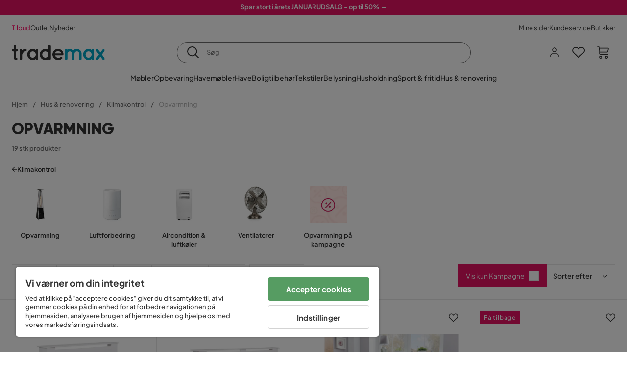

--- FILE ---
content_type: text/html; charset=utf-8
request_url: https://www.trademax.dk/hus-renovering/klimakontrol/opvarmning
body_size: 37030
content:
<!DOCTYPE html><html lang="da-DK"><head><meta name="viewport" content="width=device-width, initial-scale=1"/><script src="https://cdn.cookielaw.org/consent/a4cd8355-03c9-4e3b-9728-7e40b1d5771d/otSDKStub.js" data-document-language="true" type="text/javascript" charSet="UTF-8" data-domain-script="a4cd8355-03c9-4e3b-9728-7e40b1d5771d"></script><script type="text/javascript">function OptanonWrapper() {}</script><script defer="" src="https://t.adii.se/init.js"></script><link rel="stylesheet" href="/static/globals.cabfd318a8a0ff356a50.css"/><script><!-- Google Tag Manager -->
(function(w,d,s,l,i){w[l]=w[l]||[];w[l].push({'gtm.start':
new Date().getTime(),event:'gtm.js'});var f=d.getElementsByTagName(s)[0],
j=d.createElement(s),dl=l!='dataLayer'?'&l='+l:'';j.async=true;j.src=
'https://www.googletagmanager.com/gtm.js?id='+i+dl;f.parentNode.insertBefore(j,f);
})(window,document,'script','dataLayer','GTM-5RVV2N93');
<!-- End Google Tag Manager --></script><meta name="theme-color" content="#000"/><title>Opvarmning - Køb billigt online - Trademax.dk</title><meta data-excite="true" property="og:title" content="Opvarmning - Køb billigt online - Trademax.dk"/><meta data-excite="true" name="description" content="Køb Opvarmning hos Trademax. Lige nu udsalg med op til 60% rabat! ✔ 600 000 tilfredse kunder ✔ Kvikke leverancer ✔ Hjemmelevering &amp; 14 dages fortrydelse"/><meta data-excite="true" property="og:description" content="Køb Opvarmning hos Trademax. Lige nu udsalg med op til 60% rabat! ✔ 600 000 tilfredse kunder ✔ Kvikke leverancer ✔ Hjemmelevering &amp; 14 dages fortrydelse"/><link rel="canonical" href="https://www.trademax.dk/hus-renovering/klimakontrol/opvarmning" data-excite="true"/><link rel="og:url" href="https://www.trademax.dk/hus-renovering/klimakontrol/opvarmning" data-excite="true"/><link rel="manifest" href="/webappmanifest" crossorigin="use-credentials"/><script>window.NT_VARIANTS = "1ACqs3XVm13Vv1oXHouAxv=1,1Kc2I84tvs24XXoRoTzGX8=1,1lGBsd07shAoEpxWPPwY3w=1,1sQfpbkL6Tw8QatyAP62WO=1,2sFHZeJZ1TB2YqZ2mywpF2=0,3Y0KdWKPOLVT1YA09RjmVT=0,3so6hTFNCLNd6JHXPR9rD9=1,45MjZH6IDgQP8VZ9r9u5Vx=1,4zNoqkwrsSCfXePCoHK6hk=1,5BZVNbG3ePGlVKfkhqvS4I=0,67rttRaXIJTC5rmBesctRf=1,6d5tfEfPC6HefYJJlmP8pG=1,6nmy5a9gJvd1ox2w7ApeMd=0,6tebSCjX2v5rCfZ1ub4mDc=0,6udZGITZTzJubLOhlahFzw=1,7cbJPpJPdRjsFaglB5sxxT=1,7t6Ld1u9QQDS7fW9If5wzf=1,7vmE2XBCiTPExQjDNXw8kt=0";window.NT_API_KEY = "1d259c26-33ee-4a44-951c-f77204d77cda";window.NT_ENV = "main";</script></head><body><script>document.addEventListener('load',function(e) {  if (e.target instanceof HTMLImageElement){ e.target.style.opacity = '1'}},{ capture: true });</script><noscript aria-hidden="true"><style>img {opacity: 1!important;}</style></noscript><div id="container"><style data-glitz="">.a{flex-direction:column;-webkit-box-orient:vertical;-webkit-box-direction:normal}.b{min-height:100vh}.c{display:-webkit-box;display:-moz-box;display:-ms-flexbox;display:-webkit-flex;display:flex}.d{margin-bottom:0}.e{margin-top:0}.f{margin-right:0}.g{margin-left:0}.h{padding-bottom:0}.i{padding-top:0}.j{padding-right:0}.k{padding-left:0}</style><div class="a b c d e f g h i j k"><style data-glitz="">.m{z-index:8}.n{padding-right:16px}.o{padding-left:16px}.p{background-color:#F5F5F5}.q{transform:translateY(-100%)}.r{line-height:30px}.s{height:30px}.t{top:-30px}.u{position:absolute}.l:focus{transform:translateY(40px)}</style><a href="#maincontent" class="l m n o p q r s t u">Spring overskrift over og gå videre.</a><div style="display:contents"><style data-glitz="">.v{justify-content:space-between;-webkit-box-pack:justify}.w{align-items:center;-webkit-box-align:center}</style><div class="v w c"><style data-glitz="">.x{width:-webkit-fill-available}.z{color:#ffffff}.a0{background-color:#E61363}.a1{z-index:6}.a4{text-decoration:none}.y:hover{color:#ffffff}.a3:hover{text-decoration:none}.a2:visited{color:inherit}</style><a class="x y z a0 a1 a2 a3 a4" data-spa-link="true" href="/tilbud"><style data-glitz="">.a5{padding-bottom:4px}.a6{padding-top:4px}.a7{text-align:center}.a8{color:inherit}.a9{min-height:30px}.aa{width:100%}@media (max-width: 1175px){.ae{padding-right:8px}.af{padding-left:8px}}@media (min-width: 1176px){.ab{padding-right:24px}.ac{padding-left:24px}.ag{max-width:1280px}.ah{margin-right:auto}.ai{margin-left:auto}}</style><div class="a5 a6 a7 a8 a9 aa n o ab ac ae af ag ah ai"><style data-glitz="">.aj{line-height:20px}.ak{font-size:13px}@media (max-width: 1175px){.al{margin-bottom:0}}</style><p style="text-align:center" class="aj ak d al"><span style="text-decoration:underline"><strong>Spar stort i årets JANUARUDSALG - op til 50% →</strong></span></p></div></a></div></div><style data-glitz="">.am{background-color:#FFFFFF}</style><div class="am a1"><style data-glitz="">.an{padding-bottom:12px}.ao{padding-top:12px}.ap{height:52px}.aq{flex-direction:row;-webkit-box-orient:horizontal;-webkit-box-direction:normal}</style><nav class="an ao ap v aq c n o ab ac ae af aa ag ah ai"><style data-glitz="">.ar{gap:32px}.as{list-style:none}</style><ul class="ar w c as h i j k d e f g"><li><style data-glitz="">.av{color:#ff0060}.ax{font-weight:400}.at:visited{color:#ff0060}.au:hover{color:#ff0060}.aw:hover{text-decoration:underline}</style><a class="at au av aw ax ak a4" data-spa-link="true" href="/tilbud">Tilbud</a></li><li><style data-glitz="">.b0{color:#333333}.ay:visited{color:#333333}.az:hover{color:#333333}</style><a class="ay az b0 aw ax ak a4" data-spa-link="true" href="/tilbud/outlet">Outlet</a></li><li><a class="ay az b0 aw ax ak a4" data-spa-link="true" href="/nyheder">Nyheder</a></li></ul><ul class="ar w c as h i j k d e f g"><li><a class="ay az b0 aw ax ak a4" data-spa-link="true" href="/mine-sider">Mine sider</a></li><li><a target="_blank" class="ay az b0 aw ax ak a4" href="https://support.trademax.dk/">Kundeservice</a></li><li><a class="ay az b0 aw ax ak a4" data-spa-link="true" href="/butikker">Butikker</a></li></ul></nav></div><style data-glitz="">.b1{top:-1px}.b2{position:-webkit-sticky;position:sticky}.b3{align-items:inherit;-webkit-box-align:inherit}</style><header class="am b1 aa a1 b2 b3 a"><style data-glitz="">.b4{grid-template-columns:auto 1fr auto;-ms-grid-columns:auto 1fr auto}.b5{display:-ms-grid;display:grid}</style><div class="w b4 b5 n o ab ac ae af aa ag ah ai"><style data-glitz="">.b6:hover{color:inherit}</style><a aria-label="Gå til startsiden" class="a2 b6 a3 a4 a8" data-spa-link="true" href="/"><style data-glitz="">.b7{height:auto}.b8{width:146px}.ba{display:block}@media (min-width: 1176px){.b9{width:190px}}</style><svg xmlns="http://www.w3.org/2000/svg" fill="none" viewBox="0 0 146.63 25.06" class="b7 b8 b9 ba"><g clip-path="url(#trademax-logo_svg__a)"><path fill="#333" d="M7.86 7.151a2.047 2.047 0 011.416.577 1.879 1.879 0 010 2.766 1.907 1.907 0 01-1.416.577h-.91v9.978a1.909 1.909 0 011.382.577c.368.38.575.887.577 1.416A1.958 1.958 0 016.949 25a3.767 3.767 0 01-2.8-1.154 3.82 3.82 0 01-1.147-2.8v-9.948H1.957a1.91 1.91 0 01-1.383-.577A1.988 1.988 0 010 9.108a1.91 1.91 0 01.577-1.383 1.91 1.91 0 011.383-.577h1.042V1.956A1.91 1.91 0 013.576.577C3.956.209 4.463.002 4.992 0a1.91 1.91 0 011.383.577 1.91 1.91 0 01.577 1.383v5.192l.908-.001zm8.567 2.159a5.974 5.974 0 012.26-1.552 6.606 6.606 0 012.596-.577 2.5 2.5 0 011.72.54 1.782 1.782 0 01.54 1.315c.003.502-.19.985-.54 1.346a1.833 1.833 0 01-1.346.577c-2.226 0-3.981 1.787-5.263 5.397v6.813a1.836 1.836 0 01-.577 1.346 1.883 1.883 0 01-1.382.54 1.844 1.844 0 01-1.887-1.881V9.039a1.683 1.683 0 01.54-1.315 1.805 1.805 0 011.346-.54 1.882 1.882 0 011.382.54 1.815 1.815 0 01.577 1.315v.27h.034zm10.525 13.122a8.985 8.985 0 01-2.463-6.308 8.92 8.92 0 012.463-6.346 7.92 7.92 0 016.072-2.627 8.129 8.129 0 014.756 1.586c.108-.43.342-.819.673-1.114.344-.303.792-.46 1.25-.438a1.8 1.8 0 011.282.577 1.86 1.86 0 01.54 1.346v14.066a1.805 1.805 0 01-.54 1.346 1.762 1.762 0 01-1.282.54 1.827 1.827 0 01-1.25-.439 1.898 1.898 0 01-.673-1.113 8.212 8.212 0 01-10.828-1.08v.004zm1.383-6.308a5.257 5.257 0 001.315 3.643 4.296 4.296 0 003.373 1.45 4.415 4.415 0 003.407-1.45 5.104 5.104 0 001.346-3.61 5.243 5.243 0 00-1.346-3.643 4.502 4.502 0 00-6.713-.033 5.013 5.013 0 00-1.382 3.643zm33.193 6.983a1.836 1.836 0 01-.577 1.346 1.815 1.815 0 01-1.315.577 1.91 1.91 0 01-1.282-.439 2.173 2.173 0 01-.673-1.08 8.642 8.642 0 01-4.858 1.553 8.218 8.218 0 01-6.14-2.631 8.76 8.76 0 01-2.53-6.308 8.76 8.76 0 012.53-6.308 8.217 8.217 0 016.14-2.63 8.09 8.09 0 014.794 1.516v-6.78a1.836 1.836 0 01.577-1.346 1.956 1.956 0 012.767 0 1.89 1.89 0 01.577 1.346l-.01 21.184zm-8.67-1.953a4.527 4.527 0 003.374-1.485 4.915 4.915 0 001.416-3.542 5.166 5.166 0 00-1.383-3.576 4.41 4.41 0 00-3.406-1.518 4.462 4.462 0 00-3.407 1.518 5.018 5.018 0 00-1.383 3.576 4.914 4.914 0 001.417 3.542 4.476 4.476 0 003.373 1.485zm28.639-5.536a1.702 1.702 0 01-.506 1.282 1.868 1.868 0 01-1.382.472H68.24a4.171 4.171 0 001.215 2.362 5.059 5.059 0 003.34 1.585 5.266 5.266 0 003.81-.877 1.931 1.931 0 011.417-.577 1.484 1.484 0 011.25.473 1.592 1.592 0 010 2.327 8.762 8.762 0 01-6.308 2.328 8.354 8.354 0 01-6.274-2.63 9.038 9.038 0 010-12.616 8.145 8.145 0 016.106-2.63 8.461 8.461 0 016.039 2.327 8.637 8.637 0 012.664 5.97l-.002.204zm-8.635-5.06a5.137 5.137 0 00-3.34 1.282 4.62 4.62 0 00-1.518 2.5h10.12a4.865 4.865 0 00-1.721-2.428 5.962 5.962 0 00-3.541-1.354z"></path><path fill="#00A5C6" d="M85.848 25.029l-.371-.034a2.369 2.369 0 01-1.114-.673 1.888 1.888 0 01-.438-1.18V9.073a1.883 1.883 0 01.54-1.383 1.805 1.805 0 011.346-.54 1.716 1.716 0 011.72 1.08 7.507 7.507 0 013.811-1.08 7.197 7.197 0 015.634 2.463 6.768 6.768 0 015.401-2.463 7.427 7.427 0 015.464 2.192 7.257 7.257 0 012.193 5.296v8.467a1.914 1.914 0 01-1.176 1.74 1.912 1.912 0 01-2.063-.394 1.835 1.835 0 01-.577-1.346v-8.433a3.548 3.548 0 00-1.08-2.596 3.624 3.624 0 00-5.126-.034 3.677 3.677 0 00-1.148 2.53v8.602a1.805 1.805 0 01-.539 1.346 1.783 1.783 0 01-1.315.54 1.891 1.891 0 01-1.347-.577 1.73 1.73 0 01-.606-1.316v-8.596a3.643 3.643 0 00-1.114-2.53 3.461 3.461 0 00-2.563-1.046 3.685 3.685 0 00-3.643 3.677v8.466l-.034.237v.1l-.101.203v.168a1.768 1.768 0 01-1.754 1.182zm29.111-2.597a8.986 8.986 0 01-2.463-6.308 8.92 8.92 0 012.463-6.346 7.915 7.915 0 016.072-2.63 8.13 8.13 0 014.756 1.585c.107-.43.342-.819.673-1.114.344-.303.792-.46 1.25-.438a1.797 1.797 0 011.281.577 1.858 1.858 0 01.54 1.346v14.07a1.804 1.804 0 01-.54 1.346 1.754 1.754 0 01-1.281.54 1.827 1.827 0 01-1.25-.439 1.895 1.895 0 01-.673-1.113 8.213 8.213 0 01-10.828-1.08v.004zm1.382-6.308a5.26 5.26 0 001.316 3.643 4.288 4.288 0 003.373 1.45 4.419 4.419 0 003.407-1.45 5.104 5.104 0 001.346-3.61 5.247 5.247 0 00-1.346-3.643 4.505 4.505 0 00-6.713-.033 5.004 5.004 0 00-1.382 3.643h-.001zm28.099-8.703a1.829 1.829 0 011.383.338 1.797 1.797 0 01.742 1.214 1.742 1.742 0 01-.337 1.346l-4.216 5.836 4.25 5.903a1.692 1.692 0 01.337 1.382 1.546 1.546 0 01-.709 1.181c-.363.264-.8.406-1.25.405a2.22 2.22 0 01-1.451-.776l-3.576-4.891-3.575 4.891a1.798 1.798 0 01-1.383.776 1.89 1.89 0 01-1.215-.405 1.848 1.848 0 01-.711-1.939c.058-.237.162-.46.307-.657l4.283-5.903-4.283-5.865a1.59 1.59 0 01-.338-1.346 1.857 1.857 0 012.091-1.552c.495.083.94.348 1.25.742l3.576 4.79 3.576-4.79a2.389 2.389 0 011.249-.68z"></path></g><defs><clipPath id="trademax-logo_svg__a"><path fill="#fff" d="M0 0h146.154v25H0z"></path></clipPath></defs></svg></a><style data-glitz="">.bb{border-bottom-color:#F5F5F5}.bc{border-bottom-style:solid}.bd{border-bottom-width:0}@media (max-width: 1175px){.bi{min-height:-webkit-fit-content;min-height:-moz-fit-content;min-height:fit-content}.bj{border-bottom-color:#F5F5F5}.bk{border-bottom-style:solid}.bl{border-bottom-width:1px}.bm{padding-bottom:12px}.bn{padding-left:12px}.bo{padding-right:12px}}@media (min-width: 1176px){.be{justify-self:center;-ms-grid-column-align:center}.bf{margin-right:40px}.bg{margin-left:40px}.bh{max-width:600px}}</style><div class="bb bc bd aa be bf bg bh bi bj bk bl bm bn bo"><style data-glitz="">.bp{justify-self:center;-ms-grid-column-align:center}.bq{padding-right:12px}.br{padding-left:12px}.bs{position:relative}.bt{z-index:1}.bu{border-radius:50px}.bv{border-bottom-color:#6C6C6C}.bw{border-bottom-width:1px}.bx{border-top-style:solid}.by{border-top-color:#6C6C6C}.bz{border-top-width:1px}.c0{border-right-style:solid}.c1{border-right-color:#6C6C6C}.c2{border-right-width:1px}.c3{border-left-style:solid}.c4{border-left-color:#6C6C6C}.c5{border-left-width:1px}</style><form action="/search" class="am bp bq br bs aa bt c bu bc bv bw bx by bz c0 c1 c2 c3 c4 c5 b0"><style data-glitz="">.c6{transition-duration:100ms}.c7{transition-timing-function:ease-in-out}.c8{transition-property:border-color;-webkit-transition-property:border-color;-moz-transition-property:border-color}.c9{height:41px}</style><div role="combobox" aria-haspopup="listbox" aria-owns="suggestions" aria-expanded="false" class="c6 c7 c8 aa c9 w v c"><style data-glitz="">.ca{padding-bottom:8px}.cb{padding-top:8px}.cc{padding-right:8px}.cd{padding-left:8px}.cg{border-radius:0}.ch{font-weight:500}.ci{justify-content:center;-webkit-box-pack:center}.cj{display:-webkit-inline-box;display:-moz-inline-box;display:-ms-inline-flexbox;display:-webkit-inline-flex;display:inline-flex}.cr{background-color:transparent}.cs{font-size:14px}.ct{transition-timing-function:ease-out}.cu{transition-duration:200ms}.cv{transition-property:color, background, opacity, border-color;-webkit-transition-property:color, background, opacity, border-color;-moz-transition-property:color, background, opacity, border-color}.cw{user-select:none;-webkit-user-select:none;-ms-user-select:none}.cx{border-bottom-style:none}.cy{border-top-style:none}.cz{border-right-style:none}.d0{border-left-style:none}.d1{font-variant:inherit}.d2{font-style:inherit}@media (hover: hover){.ck:hover{cursor:pointer}.cl:hover{border-bottom-color:transparentcc}.cm:hover{border-top-color:transparentcc}.cn:hover{border-right-color:transparentcc}.co:hover{border-left-color:transparentcc}.cp:hover{background-color:transparentcc}.cq:hover{color:inherit}}@media (max-width: 1175px){.ce{padding-right:4px}.cf{padding-left:4px}}</style><button type="submit" aria-label="Søg" class="ca cb cc cd ce cf cg ch w ci cj ck cl cm cn co cp cq a8 cr cs ct cu cv cw cx cy cz d0 d1 d2"><style data-glitz="">.d3{font-size:16px}.d4{width:1.5em}.d5{height:1.5em}</style><svg xmlns="http://www.w3.org/2000/svg" fill="currentColor" viewBox="0.5 0 19.98 19.98" class="d3 d4 d5 ba"><path clip-rule="evenodd" d="M20.255 18.58l-4.808-4.809A8.431 8.431 0 008.929 0 8.428 8.428 0 00.5 8.429a8.428 8.428 0 008.429 8.428 8.384 8.384 0 005.338-1.906l4.809 4.804a.833.833 0 001.18-1.175zM8.93 15.18c-3.727 0-6.756-3.029-6.756-6.751A6.763 6.763 0 018.93 1.673c3.722 0 6.755 3.033 6.755 6.756 0 3.722-3.033 6.75-6.755 6.75z"></path></svg></button><style data-glitz="">.d6{margin-left:8px}.d7{background-color:inherit}.dd{text-overflow:ellipsis}.de{overflow:hidden}.df{white-space:nowrap}.d8:focus{outline-style:none}.d9:focus{border-bottom-style:none}.da:focus{border-top-style:none}.db:focus{border-right-style:none}.dc:focus{border-left-style:none}</style><input role="searchbox" aria-label="Søg" aria-autocomplete="list" aria-controls="suggestions" name="q" autoComplete="off" placeholder="Søg" class="ak d6 h i j k d7 aa d8 d9 da db dc cx cy cz d0 dd de df" value=""/></div></form></div><style data-glitz="">.dg{justify-self:end;-ms-grid-column-align:end}</style><div class="dg w c"><style data-glitz="">.dh{flex-shrink:0}</style><div class="dh an ao bq br a w ci c"><style data-glitz="">.di{fill:#E9E9E9}.dj{cursor:pointer}@media (hover: hover){.dn:hover{background-color:inherit}}@media (max-width: 1175px){.dk{padding-top:12px}.dl{padding-right:9px}.dm{padding-left:9px}}</style><a id="login-button" aria-label="Log ind" aria-expanded="false" title="Log ind" class="di h i j k w c dj bm dk dl dm dn cg ch ci ck cl cm cn co cq a8 cr cs ct cu cv b6 a3 a4" data-spa-link="true" href="/login"><style data-glitz="">.do{stroke-width:1.6px}.dp{height:24px}.dq{width:24px}</style><svg xmlns="http://www.w3.org/2000/svg" viewBox="0 0 24 24" fill="none" stroke="currentColor" stroke-width="2" stroke-linecap="round" stroke-linejoin="round" class="do dp dq ba"><path d="M20 21v-2a4 4 0 00-4-4H8a4 4 0 00-4 4v2"></path><circle cx="12" cy="7" r="4"></circle></svg></a></div><div class="dh an ao bq br a w ci c"><style data-glitz="">.dr{overflow:visible}@media (max-width: 1175px){.ds{padding-right:10px}.dt{padding-left:10px}}</style><button aria-label="Favoritter 0" aria-expanded="false" type="button" class="dr bs bm dk ds dt h i j k w a c dj dn cg ch ci ck cl cm cn co cq a8 cr cs ct cu cv cw cx cy cz d0 d1 d2"><div class="bs"><style data-glitz="">.du{stroke-width:1.5px}.dv{height:26px}.dw{width:26px}</style><svg xmlns="http://www.w3.org/2000/svg" fill="none" stroke="currentColor" viewBox="-0.8 -0.5 20.5 17" class="du dv dw ba"><path d="M17.3 1.3a5 5 0 00-7.2.6l-.6.7L9 2a5 5 0 00-4-2 5 5 0 00-3.5 1.5 4.9 4.9 0 000 7L9.3 16l8.3-7.5A4.9 4.9 0 0019 4.8a5 5 0 00-1.7-3.5z"></path></svg></div></button></div><div class="dh an ao bq br a w ci c"><button aria-label="Indkøbskurv Du har 0 varer i din indkøbskurv" aria-expanded="false" type="button" class="h i j k w a c bm dk ds dt dn cg ch ci ck cl cm cn co cq a8 cr cs ct cu cv cw cx cy cz d0 d1 d2"><div class="bs"><svg xmlns="http://www.w3.org/2000/svg" viewBox="2 0.65 16.6 18.2" class="do dv dw ba"><path fill="currentColor" d="M18.26 3.86A1.57 1.57 0 0017 3.25H5.32l-.18-1.09A1.76 1.76 0 003.44.65H2v1.2h1.44a.54.54 0 01.56.49l.73 4.39a9 9 0 01.13 1.56v3.36a1.61 1.61 0 001.58 1.6h11.03v-1.2H6.4a.41.41 0 01-.39-.4V10.1h10.07a1.59 1.59 0 001.54-1.21l.93-3.64a1.61 1.61 0 00-.29-1.39zM17.39 5l-.93 3.6a.41.41 0 01-.38.3H6v-.61a11.5 11.5 0 00-.14-1.76l-.34-2.08H17a.36.36 0 01.3.15.41.41 0 01.09.4zM6.9 14.65a2.1 2.1 0 102.1 2.1 2.1 2.1 0 00-2.1-2.1zm0 3a.9.9 0 11.9-.9.9.9 0 01-.9.9zm8.34-3a2.1 2.1 0 102.1 2.1 2.1 2.1 0 00-2.1-2.1zm0 3a.9.9 0 11.9-.9.9.9 0 01-.9.9z"></path></svg></div></button></div></div></div><div class="bb bc bw"><style data-glitz="">.dx{height:55px}</style><nav class="ci aq c aa dx n o ab ac ae af ag ah ai"><ul class="ar c as h i j k d e f g"><style data-glitz="">.dy{height:100%}</style><li class="de ci w c dy"><style data-glitz="">.dz{font-family:Plus Jakarta Sans}.e1{letter-spacing:0.2px}.e0:hover{cursor:pointer}</style><a aria-haspopup="true" aria-expanded="false" aria-owns="MøblerMenu" aria-hidden="false" class="ch dz cs e0 a3 e1 bs w c dy cr a2 b6 a4 a8" data-spa-link="true" href="/m%C3%B8bler">Møbler</a></li><li class="de ci w c dy"><a aria-haspopup="true" aria-expanded="false" aria-owns="OpbevaringMenu" aria-hidden="false" class="ch dz cs e0 a3 e1 bs w c dy cr a2 b6 a4 a8" data-spa-link="true" href="/opbevaring">Opbevaring</a></li><li class="de ci w c dy"><a aria-haspopup="true" aria-expanded="false" aria-owns="HavemøblerMenu" aria-hidden="false" class="ch dz cs e0 a3 e1 bs w c dy cr a2 b6 a4 a8" data-spa-link="true" href="/havem%C3%B8bler">Havemøbler</a></li><li class="de ci w c dy"><a aria-haspopup="true" aria-expanded="false" aria-owns="HaveMenu" aria-hidden="false" class="ch dz cs e0 a3 e1 bs w c dy cr a2 b6 a4 a8" data-spa-link="true" href="/have">Have </a></li><li class="de ci w c dy"><a aria-haspopup="true" aria-expanded="false" aria-owns="BoligtilbehørMenu" aria-hidden="false" class="ch dz cs e0 a3 e1 bs w c dy cr a2 b6 a4 a8" data-spa-link="true" href="/boligtilbeh%C3%B8r">Boligtilbehør</a></li><li class="de ci w c dy"><a aria-haspopup="true" aria-expanded="false" aria-owns="TekstilerMenu" aria-hidden="false" class="ch dz cs e0 a3 e1 bs w c dy cr a2 b6 a4 a8" data-spa-link="true" href="/tekstiler">Tekstiler</a></li><li class="de ci w c dy"><a aria-haspopup="true" aria-expanded="false" aria-owns="BelysningMenu" aria-hidden="false" class="ch dz cs e0 a3 e1 bs w c dy cr a2 b6 a4 a8" data-spa-link="true" href="/belysning">Belysning</a></li><li class="de ci w c dy"><a aria-haspopup="true" aria-expanded="false" aria-owns="HusholdningMenu" aria-hidden="false" class="ch dz cs e0 a3 e1 bs w c dy cr a2 b6 a4 a8" data-spa-link="true" href="/husholdning">Husholdning</a></li><li class="de ci w c dy"><a aria-haspopup="true" aria-expanded="false" aria-owns="Sport&amp;fritidMenu" aria-hidden="false" class="ch dz cs e0 a3 e1 bs w c dy cr a2 b6 a4 a8" data-spa-link="true" href="/sport-fritid">Sport &amp; fritid</a></li><li class="de ci w c dy"><a aria-haspopup="true" aria-expanded="false" aria-owns="Hus&amp;renoveringMenu" aria-hidden="false" class="ch dz cs e0 a3 e1 bs w c dy cr a2 b6 a4 a8" data-spa-link="true" href="/hus-renovering">Hus &amp; renovering</a></li></ul></nav></div></header><div tabindex="0"></div><div tabindex="-1"><style data-glitz="">.e2{display:none}.e3{width:440px}.e4{bottom:0}.e5{top:0}.e6{left:100%}.e7{will-change:transform}.e8{background-color:white}.e9{max-width:100%}.ea{position:fixed}</style><div class="e2 e3 e4 e5 e6 e7 e8 e9 a ea"><div class="bb bw bc w c"><style data-glitz="">.eb{flex-grow:1;-webkit-box-flex:1}.ec{padding-bottom:16px}.ed{padding-top:16px}</style><div class="eb w c ec ed n o"><h3 class="d ch d3">Indkøbskurv</h3></div><style data-glitz="">@media (hover: hover){.ee:hover{background-color:transparent}}</style><button aria-label="Luk" autofocus="" type="button" class="ec ed n o d3 ee cg ch w ci cj ck cl cm cn co cq a8 cr ct cu cv cw cx cy cz d0 d1 d2"><svg xmlns="http://www.w3.org/2000/svg" fill="none" stroke="currentColor" stroke-linecap="square" stroke-miterlimit="10" stroke-width="2" viewBox="0 0 32 32" class="d4 d5 ba"><path d="M16 16l-8.66 8.66L16 16 7.34 7.34 16 16l8.66-8.66L16 16l8.66 8.66z"></path></svg></button></div><style data-glitz="">.ef{overflow-y:auto}@media (min-width: 1176px){.eg::-webkit-scrollbar-thumb{background-color:rgba(0, 0, 0, 0.2)}.eh::-webkit-scrollbar-track{background-color:#F5F5F5}.ei::-webkit-scrollbar{width:4px}}</style><div class="ef eb eg eh ei"><style data-glitz="">.ej{margin-bottom:40px}.ek{margin-top:40px}</style><h3 class="ch ej ek a7">Kurven er tom</h3></div><style data-glitz="">@media (min-width: 1176px){.el{padding-top:20px}.em{padding-bottom:16px}.en{padding-right:16px}.eo{padding-left:16px}}</style><footer class="p ed an bq br dh el em en eo"><style data-glitz="">.fa{color:#6C6C6C}.fb{padding-right:20px}.fc{padding-left:20px}.ep[disabled]:hover{opacity:0.4}.eq[disabled]:hover{border-bottom-color:#23AA83}.er[disabled]:hover{border-top-color:#23AA83}.es[disabled]:hover{border-right-color:#23AA83}.et[disabled]:hover{border-left-color:#23AA83}.eu[disabled]:hover{background-color:#23AA83}.ev[disabled]:hover{color:#FFFFFF}.ew[disabled]{opacity:0.4}.ex[disabled]{border-bottom-color:#23AA83}.ey[disabled]{border-top-color:#23AA83}.ez[disabled]{border-right-color:#23AA83}.f0[disabled]{border-left-color:#23AA83}.f1[disabled]{background-color:#23AA83}.f2[disabled]{color:#FFFFFF}@media (hover: hover){.f3:hover{cursor:default}.f4:hover{border-bottom-color:#F5F5F5cc}.f5:hover{border-top-color:#F5F5F5cc}.f6:hover{border-right-color:#F5F5F5cc}.f7:hover{border-left-color:#F5F5F5cc}.f8:hover{background-color:#F5F5F5}.f9:hover{color:#6C6C6C}}</style><a aria-disabled="true" data-test-id="to-checkout-button" class="aa ep eq er es et eu ev ew ex ey ez f0 f1 f2 cg ch w ci cj f3 f4 f5 f6 f7 f8 f9 fa p d3 an ao fb fc ct cu cv b6 a3 a4" data-spa-link="true" href="/checkout">Til kassen</a></footer></div></div><div tabindex="0"></div><style data-glitz="">@media (max-width: 1175px){.fd{margin-top:55px}}</style><main id="maincontent" class="fd a e9 c eb dy"><style data-glitz="">.fe{margin-bottom:20px}@media (min-width: 1176px){.ff{margin-bottom:32px}}</style><div class="fe ff"><style data-glitz="">.fg{overflow-y:hidden}.fh{overflow-x:auto}@media (max-width: 1175px){.fi{line-height:normal}}</style><div class="n o ab ac ae af fg fh df an ao fi aa ag ah ai"><style data-glitz="">@media (max-width: 1175px){.fj{text-align:left}}</style><nav class="dp fj"><style data-glitz="">.fo{word-break:break-all}.fk:last-child:after{content:normal}.fl:after{margin-right:10px}.fm:after{margin-left:10px}.fn:after{content:"/"}@media (max-width: 1175px){.fp:last-child{margin-right:16px}.fq:first-child{margin-left:16px}}</style><span class="fk fl fm fn fo fa ak fp fq"><style data-glitz="">.fr:visited:hover{color:#333333}.fs:visited{color:#6C6C6C}</style><a class="fr fs az fa df a3 a4" data-spa-link="true" href="/">Hjem</a></span><span class="fk fl fm fn fo fa ak fp fq"><a class="fr fs az fa df a3 a4" data-spa-link="true" href="/hus-renovering">Hus &amp; renovering</a></span><span class="fk fl fm fn fo fa ak fp fq"><a class="fr fs az fa df a3 a4" data-spa-link="true" href="/hus-renovering/klimakontrol">Klimakontrol</a></span><span class="fk fl fm fn fo fa ak fp fq"><style data-glitz="">.ft{opacity:0.5}</style><span class="ft fa ak df">Opvarmning</span></span></nav></div><div data-scroll-id="product-listing" class="a c"><style data-glitz="">@media (min-width: 1176px){.fu{margin-right:0}.fv{margin-left:0}.fw{max-width:unset}}</style><div class="fu fv fw aa"><style data-glitz="">.fx{margin-bottom:32px}@media (max-width: 1175px){.fy{padding-right:40px}.fz{padding-left:40px}}@media (min-width: 1176px){.g0{margin-bottom:24px}}</style><div class="fx bs fy fz g0 aa ag ah ai n o ab ac"><style data-glitz="">.g1{text-transform:uppercase}.g2{font-family:Gilroy}.g3{font-size:32px}@media (max-width: 1175px){.g4{padding-bottom:4px}.g5{text-align:center}.g6{font-size:24px}}</style><h1 class="g1 d an cb g2 g3 g4 dk g5 g6">Opvarmning</h1><style data-glitz="">.g7{font-weight:600}</style><div class="fa g7 ak g5"> 19 stk produkter</div></div></div><div class="aa ag ah ai"><div class="a c bs ab ac"><style data-glitz="">.g8{padding-bottom:24px}.g9{column-gap:8px}</style><a class="g8 g7 ak g9 w c a2 b6 a3 a4 a8" data-spa-link="true" href="/hus-renovering/klimakontrol"><style data-glitz="">.ga{font-size:10px}.gc{transform:rotate(180deg)}@media (min-width: 1176px){.gb{font-size:7px}}</style><svg viewBox="0 0 10 10" fill="none" xmlns="http://www.w3.org/2000/svg" class="ga gb gc d4 d5 ba"><g fill="currentColor"><path d="M4.883 9.666l4.45-4.667-.89-.932-4.45 4.666.89.933z"></path><path d="M9.334 5L4.884.334l-.89.934 4.45 4.666.89-.934z"></path><path d="M8.181 5.547H0v-1.32H8.18v1.32z"></path></g></svg>Klimakontrol</a><style data-glitz="">.gd{align-self:flex-start}</style><div class="fe gd ff bs e9"><div class="de e9"><style data-glitz="">.ge{row-gap:32px}.gf{column-gap:32px}.gg{grid-auto-flow:column}</style><ul class="f g ge gf gg b5 as h i j k d e"><style data-glitz="">.gh{width:100px}@media (min-width: 1176px){.gi{width:115px}}</style><a class="bs gh gi a2 b6 a3 a4 a8" data-spa-link="true" href="/hus-renovering/klimakontrol/opvarmning"><style data-glitz="">.gj{object-fit:contain}.gk{height:66px}.gn{transition-timing-function:ease-in}.go{transition-property:opacity;-webkit-transition-property:opacity;-moz-transition-property:opacity}.gp{opacity:0}@media (min-width: 1176px){.gl{height:76px}.gm{width:100%}}</style><img alt="Opvarmning" title="Opvarmning" height="512" width="768" srcSet="/assets/contentful/faov0eykzznw/4tUBBUXKftauD7OqXCdpgz/b5da57b3bbda584e0cfbb53c30a630b2/image-3775403.jpg?preset=thumb 180w,/assets/contentful/faov0eykzznw/4tUBBUXKftauD7OqXCdpgz/b5da57b3bbda584e0cfbb53c30a630b2/image-3775403.jpg?preset=thumb&amp;dpr=1.5 270w,/assets/contentful/faov0eykzznw/4tUBBUXKftauD7OqXCdpgz/b5da57b3bbda584e0cfbb53c30a630b2/image-3775403.jpg?preset=thumb&amp;dpr=2 360w" src="/assets/contentful/faov0eykzznw/4tUBBUXKftauD7OqXCdpgz/b5da57b3bbda584e0cfbb53c30a630b2/image-3775403.jpg?preset=thumb&amp;dpr=2" class="gj gk aa gl gm gn cu go gp e9"/><style data-glitz="">.gq{line-height:18px}.gr{margin-top:16px}</style><div class="gq gr a7 g7 ak">Opvarmning</div></a><a class="bs gh gi a2 b6 a3 a4 a8" data-spa-link="true" href="/hus-renovering/klimakontrol/luftforbedring"><img loading="lazy" alt="Luftforbedring" title="Luftforbedring" height="512" width="768" srcSet="/assets/contentful/faov0eykzznw/63bIaSsK7dYXXqSzzDpR6q/41b296221107733f8f88cecdc95fa448/image-3775410.jpg?preset=thumb 180w,/assets/contentful/faov0eykzznw/63bIaSsK7dYXXqSzzDpR6q/41b296221107733f8f88cecdc95fa448/image-3775410.jpg?preset=thumb&amp;dpr=1.5 270w,/assets/contentful/faov0eykzznw/63bIaSsK7dYXXqSzzDpR6q/41b296221107733f8f88cecdc95fa448/image-3775410.jpg?preset=thumb&amp;dpr=2 360w" src="/assets/contentful/faov0eykzznw/63bIaSsK7dYXXqSzzDpR6q/41b296221107733f8f88cecdc95fa448/image-3775410.jpg?preset=thumb&amp;dpr=2" class="gj gk aa gl gm gn cu go gp e9"/><div class="gq gr a7 g7 ak">Luftforbedring</div></a><a class="bs gh gi a2 b6 a3 a4 a8" data-spa-link="true" href="/hus-renovering/klimakontrol/aircondition-luftk%C3%B8ler"><img loading="lazy" alt="Aircondition &amp; luftkøler" title="Aircondition &amp; luftkøler" height="512" width="768" srcSet="/assets/contentful/faov0eykzznw/6dzSenlbZmNFLSDomn1jp4/a8ab82c622d6fd4b4f26298a61a85620/image-3775404.jpg?preset=thumb 180w,/assets/contentful/faov0eykzznw/6dzSenlbZmNFLSDomn1jp4/a8ab82c622d6fd4b4f26298a61a85620/image-3775404.jpg?preset=thumb&amp;dpr=1.5 270w,/assets/contentful/faov0eykzznw/6dzSenlbZmNFLSDomn1jp4/a8ab82c622d6fd4b4f26298a61a85620/image-3775404.jpg?preset=thumb&amp;dpr=2 360w" src="/assets/contentful/faov0eykzznw/6dzSenlbZmNFLSDomn1jp4/a8ab82c622d6fd4b4f26298a61a85620/image-3775404.jpg?preset=thumb&amp;dpr=2" class="gj gk aa gl gm gn cu go gp e9"/><div class="gq gr a7 g7 ak">Aircondition &amp; luftkøler</div></a><a class="bs gh gi a2 b6 a3 a4 a8" data-spa-link="true" href="/hus-renovering/klimakontrol/flaktar"><img loading="lazy" alt="Ventilatorer" title="Ventilatorer" height="512" width="768" srcSet="/assets/contentful/faov0eykzznw/5NA6CVVAfvY6oDekNTUyQi/c0f31c594e6b05335a4da6b1107df4b0/image-2990014.jpg?preset=thumb 180w,/assets/contentful/faov0eykzznw/5NA6CVVAfvY6oDekNTUyQi/c0f31c594e6b05335a4da6b1107df4b0/image-2990014.jpg?preset=thumb&amp;dpr=1.5 270w,/assets/contentful/faov0eykzznw/5NA6CVVAfvY6oDekNTUyQi/c0f31c594e6b05335a4da6b1107df4b0/image-2990014.jpg?preset=thumb&amp;dpr=2 360w" src="/assets/contentful/faov0eykzznw/5NA6CVVAfvY6oDekNTUyQi/c0f31c594e6b05335a4da6b1107df4b0/image-2990014.jpg?preset=thumb&amp;dpr=2" class="gj gk aa gl gm gn cu go gp e9"/><div class="gq gr a7 g7 ak">Ventilatorer</div></a><style data-glitz="">.gs{background-color:transparent;background-color:initial}.gt{font-weight:inherit}</style><button class="bs gh gi gs a8 cw h i j k cx cy cz d0 gt d1 d2"><img loading="lazy" alt="" height="220" width="220" srcSet="/assets/contentful/faov0eykzznw/7e2ARIiLoak6whOCRXqG5G/be8949d25f34d4f0d0144c6ca66cdc36/image-3323319__1_.jpg?preset=thumb 180w,/assets/contentful/faov0eykzznw/7e2ARIiLoak6whOCRXqG5G/be8949d25f34d4f0d0144c6ca66cdc36/image-3323319__1_.jpg?preset=thumb&amp;dpr=1.5 270w,/assets/contentful/faov0eykzznw/7e2ARIiLoak6whOCRXqG5G/be8949d25f34d4f0d0144c6ca66cdc36/image-3323319__1_.jpg?preset=thumb&amp;dpr=2 360w" src="/assets/contentful/faov0eykzznw/7e2ARIiLoak6whOCRXqG5G/be8949d25f34d4f0d0144c6ca66cdc36/image-3323319__1_.jpg?preset=thumb&amp;dpr=2" class="gj gk aa gl gm gn cu go gp e9"/><div class="gq gr a7 g7 ak">Opvarmning på kampagne</div></button></ul></div></div></div></div><style data-glitz="">.gu{margin-bottom:70px}</style><div class="gu aa ag ah ai"><style data-glitz="">.gv{margin-bottom:24px}</style><div class="gv c n o ab ac ae af"><div class="cc g9 c"><style data-glitz="">.h3{border-bottom-color:#E7E7E7}.h4{border-top-color:#E7E7E7}.h5{border-right-color:#E7E7E7}.h6{border-left-color:#E7E7E7}@media (hover: hover){.gx:hover{border-bottom-color:#E7E7E7}.gy:hover{border-top-color:#E7E7E7}.gz:hover{border-right-color:#E7E7E7}.h0:hover{border-left-color:#E7E7E7}.h1:hover{background-color:#FFFFFFcc}.h2:hover{color:#333333}}@media (max-width: 1175px){.gw{font-size:13px}}</style><button data-facet="colors" aria-haspopup="dialog" aria-expanded="false" aria-controls="productfilter-flyout" type="button" class="cg ch w c gw ci ck gx gy gz h0 h1 h2 bc h3 bw bx h4 bz c0 h5 c2 c3 h6 c5 b0 am cs an ao n o ct cu cv cw d1 d2">Farve<style data-glitz="">.h7{margin-right:-5px}.h8{margin-left:10px}</style><svg width="1.5em" height="1.5em" viewBox="0 0 24 24" fill="none" stroke="currentColor" stroke-linecap="square" stroke-miterlimit="10" stroke-width="2" class="h7 h8 ga"><path d="M18 9.75l-6 6-6-6"></path></svg></button><button data-facet="dimensions" aria-haspopup="dialog" aria-expanded="false" aria-controls="productfilter-flyout" type="button" class="cg ch w c gw ci ck gx gy gz h0 h1 h2 bc h3 bw bx h4 bz c0 h5 c2 c3 h6 c5 b0 am cs an ao n o ct cu cv cw d1 d2">Størrelse<svg width="1.5em" height="1.5em" viewBox="0 0 24 24" fill="none" stroke="currentColor" stroke-linecap="square" stroke-miterlimit="10" stroke-width="2" class="h7 h8 ga"><path d="M18 9.75l-6 6-6-6"></path></svg></button><button data-facet="price" aria-haspopup="dialog" aria-expanded="false" aria-controls="productfilter-flyout" type="button" class="cg ch w c gw ci ck gx gy gz h0 h1 h2 bc h3 bw bx h4 bz c0 h5 c2 c3 h6 c5 b0 am cs an ao n o ct cu cv cw d1 d2">Pris<svg width="1.5em" height="1.5em" viewBox="0 0 24 24" fill="none" stroke="currentColor" stroke-linecap="square" stroke-miterlimit="10" stroke-width="2" class="h7 h8 ga"><path d="M18 9.75l-6 6-6-6"></path></svg></button><button data-facet="material" aria-haspopup="dialog" aria-expanded="false" aria-controls="productfilter-flyout" type="button" class="cg ch w c gw ci ck gx gy gz h0 h1 h2 bc h3 bw bx h4 bz c0 h5 c2 c3 h6 c5 b0 am cs an ao n o ct cu cv cw d1 d2">Materiale<svg width="1.5em" height="1.5em" viewBox="0 0 24 24" fill="none" stroke="currentColor" stroke-linecap="square" stroke-miterlimit="10" stroke-width="2" class="h7 h8 ga"><path d="M18 9.75l-6 6-6-6"></path></svg></button><button data-facet="style" aria-haspopup="dialog" aria-expanded="false" aria-controls="productfilter-flyout" type="button" class="cg ch w c gw ci ck gx gy gz h0 h1 h2 bc h3 bw bx h4 bz c0 h5 c2 c3 h6 c5 b0 am cs an ao n o ct cu cv cw d1 d2">Stil<svg width="1.5em" height="1.5em" viewBox="0 0 24 24" fill="none" stroke="currentColor" stroke-linecap="square" stroke-miterlimit="10" stroke-width="2" class="h7 h8 ga"><path d="M18 9.75l-6 6-6-6"></path></svg></button></div><button aria-haspopup="dialog" aria-expanded="false" aria-controls="productfilter-flyout" type="button" class="cg ch w c gw ci ck gx gy gz h0 h1 h2 bc h3 bw bx h4 bz c0 h5 c2 c3 h6 c5 b0 am cs an ao n o ct cu cv cw d1 d2"><style data-glitz="">.h9{height:10px}.ha{width:13px}.hb{margin-right:8px}</style><svg viewBox="0 0 13 10" fill="none" xmlns="http://www.w3.org/2000/svg" class="dh h9 ha hb ba"><path fill-rule="evenodd" clip-rule="evenodd" d="M1 0h11a1 1 0 110 2H1a1 1 0 010-2zm1 4h9a1 1 0 110 2H2a1 1 0 010-2zm3 4h3a1 1 0 010 2H5a1 1 0 010-2z" fill="currentColor"></path></svg>Alle filtre</button><style data-glitz="">.hc{gap:8px}.hd{justify-content:flex-end;-webkit-box-pack:end}@media (max-width: 1175px){.he{margin-bottom:16px}.hf{margin-right:16px}.hg{margin-left:16px}.hh{grid-template-columns:repeat(auto-fit, minmax(170px, 1fr));-ms-grid-columns:repeat(auto-fit, minmax(170px, 1fr))}.hi{display:-ms-grid;display:grid}}</style><div class="hc eb hd c he hf hg hh hi"><style data-glitz="">.hj{color:#FFFFFF}@media (max-width: 1175px){.hk{height:46px}}</style><label class="hj a0 cs n o ax cg ci c gw hk dd de df"><style data-glitz="">.hl{width:0}.hm{height:0}</style><input type="checkbox" class="gp hl hm"/><style data-glitz="">.hn{width:inherit}.ho{vertical-align:middle}</style><div class="bs dj hn ho w cj"><span class="hb w hn c">Vis kun Kampagne</span><style data-glitz="">.hp{border-bottom-color:#E9E9E9}.hq{border-top-color:#E9E9E9}.hr{border-right-color:#E9E9E9}.hs{border-left-color:#E9E9E9}.ht{background-position:center}.hu{background-image:none}.hv{color:transparent}.hw{flex-grow:0;-webkit-box-flex:0}.hx{stroke-width:2.8px}.hy{height:21px}.hz{width:21px}.i0{padding-bottom:1px}.i1{padding-top:1px}.i2{padding-right:1px}.i3{padding-left:1px}</style><svg width="1.5em" height="1.5em" viewBox="0 0 24 24" fill="none" stroke="currentColor" stroke-width="1.5" stroke-linecap="round" stroke-linejoin="round" class="bw hp bz hq c2 hr c5 hs ht hu am hv hw dh hx hy hz bc bx c0 c3 i0 i1 i2 i3 cg"><polyline points="20 6 9 17 4 12"></polyline></svg></div></label><div class="ch cs ci c"><style data-glitz="">.i4{font-size:inherit}</style><div class="eb dy i4 a c"><input type="hidden" readonly="" value=""/><div id="select-label"><style data-glitz="">.i5{clip-path:inset(50%);-webkit-clip-path:inset(50%)}.i6{clip:rect(0 0 0 0)}.i7{border-top-width:0}.i8{border-right-width:0}.i9{border-left-width:0}.ia{margin-bottom:-1px}.ib{margin-top:-1px}.ic{margin-right:-1px}.id{margin-left:-1px}.ie{height:1px}.if{width:1px}</style><span class="df i5 i6 de h i j k bd cx i7 cy i8 cz i9 d0 ia ib ic id ie if u">Sorter efter</span></div><style data-glitz="">.ig:focus-visible:focus-within{outline-color:black}.ih:focus-visible{outline-offset:4px}.ii:focus-visible{outline-style:solid}.ij:focus-visible{outline-width:2px}@media (max-width: 1175px){.ik{justify-content:center;-webkit-box-pack:center}}</style><div tabindex="0" role="combobox" aria-haspopup="listbox" aria-expanded="false" aria-controls="select-listbox" aria-labelledby="select-label" aria-activedescendant="option-undefined" class="ig ih ii ij ch cg ik gw bc h3 bw bx h4 bz c0 h5 c2 c3 h6 c5 cs an ao bq br dy dj w v c"><span>Sorter efter</span><style data-glitz="">.il{transform:scaleY(1)}.im{transition-property:transform;-webkit-transition-property:transform;-moz-transition-property:transform}.in{font-size:11px}</style><svg width="1.5em" height="1.5em" viewBox="0 0 24 24" fill="none" stroke="currentColor" stroke-linecap="square" stroke-miterlimit="10" stroke-width="2" class="il ct cu im do dh d6 in"><path d="M18 9.75l-6 6-6-6"></path></svg></div><style data-glitz="">.io{min-width:140px}.ip{z-index:7}</style><div class="io ip bs"></div><style data-glitz="">.iq{pointer-events:none}.ir{visibility:hidden}</style><div class="cs an ao n o df iq ir u"><div class="hc w c">Mest populære</div><div class="hc w c">Laveste pris</div><div class="hc w c">Højeste pris</div><div class="hc w c">Nyeste</div><div class="hc w c">Højeste rabat</div></div></div></div></div></div><!--$--><!--/$--><style data-glitz="">.is{grid-template-columns:repeat(2, minmax(0, 1fr));-ms-grid-columns:repeat(2, minmax(0, 1fr))}@media (min-width: 769px){.it{grid-template-columns:repeat(3, minmax(0, 1fr));-ms-grid-columns:repeat(3, minmax(0, 1fr))}}@media (min-width: 1176px){.iu{grid-template-columns:repeat(4, minmax(0, 1fr));-ms-grid-columns:repeat(4, minmax(0, 1fr))}}</style><ul class="h4 bx bz is b5 it iu as h i j k d e f g"><style data-glitz="">@media (min-width: 1176px){.iv{padding-bottom:24px}.iw{padding-top:24px}.ix{padding-right:20px}.iy{padding-left:20px}}</style><li class="h5 c0 c2 h3 bc bw ec ed cc cd iv iw ix iy bs"><div role="article" class="aa dy a c bs"><a aria-labelledby="title-1213942 desc-1213942" aria-describedby="rating-1213942 price-1213942" class="a7 w b5 a2 b6 a3 a4 a8" data-spa-link="true" href="/hus-renovering/klimakontrol/opvarmning/moraine-radiatorskjuler-112x19-cm-hvid-p713942"><div class="aa eb"><style data-glitz="">.iz{padding-top:100%}</style><div class="iz de bs"><style data-glitz="">.j0{left:0}</style><img loading="lazy" alt="Moraine Radiatorskjuler 112x19 cm, Hvid" height="2000" width="3000" srcSet="/assets/blobs/hus-renovering-klimakontrol-opvarmning-radiatorer-radiatorskjuler-moraine-radiatorskjuler-112x19-cm-hvid/1213942(9)-73f08e5092.jpeg?preset=tiny 360w,/assets/blobs/hus-renovering-klimakontrol-opvarmning-radiatorer-radiatorskjuler-moraine-radiatorskjuler-112x19-cm-hvid/1213942(9)-73f08e5092.jpeg?preset=tiny&amp;dpr=1.5 540w,/assets/blobs/hus-renovering-klimakontrol-opvarmning-radiatorer-radiatorskjuler-moraine-radiatorskjuler-112x19-cm-hvid/1213942(9)-73f08e5092.jpeg?preset=tiny&amp;dpr=2 720w" src="/assets/blobs/hus-renovering-klimakontrol-opvarmning-radiatorer-radiatorskjuler-moraine-radiatorskjuler-112x19-cm-hvid/1213942(9)-73f08e5092.jpeg?preset=tiny&amp;dpr=2" sizes="40vw" class="gj dy aa j0 e5 u gn cu go gp e9"/></div></div><style data-glitz="">.j1{text-align:left}</style><div class="j1 ca"><style data-glitz="">.j2{margin-bottom:8px}.j3{display:-webkit-box}.j4{-webkit-box-orient:vertical}.j5{min-height:2lh}.j6{-webkit-line-clamp:2}@media (min-width: 1176px){.j7{font-size:16px}}</style><h2 id="title-1213942" class="j2 aw j3 j4 j5 j6 dd de ch cs j7">Moraine Radiatorskjuler 112x19 cm</h2><style data-glitz="">@media (min-width: 1176px){.j8{font-size:14px}}</style><div id="desc-1213942" class="j2 fa fo ak j8">Hvid</div><style data-glitz="">.j9{align-items:flex-start;-webkit-box-align:start}</style><div class="j9 a c"><style data-glitz="">.ja{padding-bottom:3px}.jb{padding-top:3px}.jc{padding-right:6px}.jd{padding-left:6px}.je{font-size:12px}.jf{color:white}.jg{background-color:black}.jh{column-gap:4px}</style><div class="ja jb jc jd g1 gq je g7 jf jg jh c">Se prisen!</div><style data-glitz="">.ji{line-height:1.2}.jj{font-size:24px}.jk{column-gap:0.3em}.jl{flex-wrap:wrap;-webkit-box-lines:multiple}.jm{align-items:flex-end;-webkit-box-align:end}</style><div class="ji jj jk jl jm c"><style data-glitz="">.jn{clip-path:inset(100%);-webkit-clip-path:inset(100%)}</style><span class="de i6 jn bd i7 i8 i9 h i j k ia ib ic id ie if u"> Pris</span><style data-glitz="">.jo{color:#000000}.jp{background-color:#FFD4E5}.jq{align-items:baseline;-webkit-box-align:baseline}.jr{padding-bottom:2px}.js{padding-top:2px}.jt{padding-right:7px}.ju{padding-left:7px}.jv{font-weight:800}</style><span class="jo jp df jq cj jr js jt ju jv">599,-</span><span class="de i6 jn bd i7 i8 i9 h i j k ia ib ic id ie if u">Original Pris</span><span class="ak ax fa">Ord. pris <!-- -->799,-</span></div><style data-glitz="">.jw{margin-top:12px}</style><div class="ak jw ax fa">Tidligere laveste pris 599,-</div></div></div></a><style data-glitz="">.jx{right:-8px}.jy{top:-9px}.jz{border-radius:50%}</style><button aria-label="Læg til favoritter" aria-pressed="false" type="button" class="ak b0 jx jy u jz bd i7 i8 i9 cj ch w ci ck cl cm cn co cp cq cr an ao bq br ct cu cv cw cx cy cz d0 d1 d2"><style data-glitz="">.k0{justify-content:inherit;-webkit-box-pack:inherit}.k1{flex-direction:inherit;-webkit-box-orient:horizontal;-webkit-box-direction:normal}.k2{display:inherit}</style><div class="hn k0 b3 k1 k2"><svg xmlns="http://www.w3.org/2000/svg" fill="none" stroke="currentColor" viewBox="-0.8 -0.5 20.5 17" aria-hidden="true" class="du d4 d5 ba"><path d="M17.3 1.3a5 5 0 00-7.2.6l-.6.7L9 2a5 5 0 00-4-2 5 5 0 00-3.5 1.5 4.9 4.9 0 000 7L9.3 16l8.3-7.5A4.9 4.9 0 0019 4.8a5 5 0 00-1.7-3.5z"></path></svg></div></button></div></li><li class="h5 c0 c2 h3 bc bw ec ed cc cd iv iw ix iy bs"><div role="article" class="aa dy a c bs"><a aria-labelledby="title-1214030 desc-1214030" aria-describedby="rating-1214030 price-1214030" class="a7 w b5 a2 b6 a3 a4 a8" data-spa-link="true" href="/hus-renovering/klimakontrol/opvarmning/wiemann-opbevaringsskab-152x19-cm-hvid-p714030"><div class="aa eb"><div class="iz de bs"><img loading="lazy" alt="Wiemann Opbevaringsskab 152x19 cm, Hvid" height="2000" width="3000" srcSet="/assets/blobs/hus-renovering-klimakontrol-opvarmning-radiatorer-radiatorskjuler-wiemann-opbevaringsskab-152x19-cm-hvid/1214030-e4ca2449dc.jpeg?preset=tiny 360w,/assets/blobs/hus-renovering-klimakontrol-opvarmning-radiatorer-radiatorskjuler-wiemann-opbevaringsskab-152x19-cm-hvid/1214030-e4ca2449dc.jpeg?preset=tiny&amp;dpr=1.5 540w,/assets/blobs/hus-renovering-klimakontrol-opvarmning-radiatorer-radiatorskjuler-wiemann-opbevaringsskab-152x19-cm-hvid/1214030-e4ca2449dc.jpeg?preset=tiny&amp;dpr=2 720w" src="/assets/blobs/hus-renovering-klimakontrol-opvarmning-radiatorer-radiatorskjuler-wiemann-opbevaringsskab-152x19-cm-hvid/1214030-e4ca2449dc.jpeg?preset=tiny&amp;dpr=2" sizes="40vw" class="gj dy aa j0 e5 u gn cu go gp e9"/></div></div><div class="j1 ca"><h2 id="title-1214030" class="j2 aw j3 j4 j5 j6 dd de ch cs j7">Wiemann Opbevaringsskab 152x19 cm</h2><div id="desc-1214030" class="j2 fa fo ak j8">Hvid</div><style data-glitz="">.k3{column-gap:1px}</style><div id="rating-1214030" role="img" aria-label="Missing translation for product.ratingsStarsText" class="j2 k3 w c"><style data-glitz="">.k5{height:12px}.k6{width:12px}.kf{clip-path:polygon(50% 73%, 20% 90%, 28% 58%, 2.5% 35%, 37% 32%, 50% 0%, 63% 32%, 97% 35%, 72% 60%, 78% 90%);-webkit-clip-path:polygon(50% 73%, 20% 90%, 28% 58%, 2.5% 35%, 37% 32%, 50% 0%, 63% 32%, 97% 35%, 72% 60%, 78% 90%)}.kg{background-color:#E7E7E7}.k4:before{width:100%}.k9:before{background-color:#E38F22}.ka:before{height:100%}.kb:before{top:0}.kc:before{left:0}.kd:before{position:absolute}.ke:before{content:""}@media (max-width: 1175px){.k7{height:12px}.k8{width:12px}}</style><span aria-hidden="true" class="k4 k5 k6 k7 k8 k9 ka kb kc kd ke kf kg bs"></span><span aria-hidden="true" class="k4 k5 k6 k7 k8 k9 ka kb kc kd ke kf kg bs"></span><span aria-hidden="true" class="k4 k5 k6 k7 k8 k9 ka kb kc kd ke kf kg bs"></span><span aria-hidden="true" class="k4 k5 k6 k7 k8 k9 ka kb kc kd ke kf kg bs"></span><style data-glitz="">.kh:before{width:50%}</style><span aria-hidden="true" class="kh k5 k6 k7 k8 k9 ka kb kc kd ke kf kg bs"></span><style data-glitz="">.ki{line-height:1}.kj{margin-left:6px}</style><span aria-hidden="true" class="a8 ki cs kj gw">(<!-- -->2<!-- -->)</span></div><div class="j9 a c"><div class="ja jb jc jd g1 gq je g7 jf jg jh c">Se prisen!</div><div class="ji jj jk jl jm c"><span class="de i6 jn bd i7 i8 i9 h i j k ia ib ic id ie if u"> Pris</span><span class="jo jp df jq cj jr js jt ju jv">749,-</span><span class="de i6 jn bd i7 i8 i9 h i j k ia ib ic id ie if u">Original Pris</span><span class="ak ax fa">Ord. pris <!-- -->799,-</span></div><div class="ak jw ax fa">Tidligere laveste pris 749,-</div></div></div></a><button aria-label="Læg til favoritter" aria-pressed="false" type="button" class="ak b0 jx jy u jz bd i7 i8 i9 cj ch w ci ck cl cm cn co cp cq cr an ao bq br ct cu cv cw cx cy cz d0 d1 d2"><div class="hn k0 b3 k1 k2"><svg xmlns="http://www.w3.org/2000/svg" fill="none" stroke="currentColor" viewBox="-0.8 -0.5 20.5 17" aria-hidden="true" class="du d4 d5 ba"><path d="M17.3 1.3a5 5 0 00-7.2.6l-.6.7L9 2a5 5 0 00-4-2 5 5 0 00-3.5 1.5 4.9 4.9 0 000 7L9.3 16l8.3-7.5A4.9 4.9 0 0019 4.8a5 5 0 00-1.7-3.5z"></path></svg></div></button></div></li><li class="h5 c0 c2 h3 bc bw ec ed cc cd iv iw ix iy bs"><div role="article" class="aa dy a c bs"><a aria-labelledby="title-1214724 desc-1214724" aria-describedby="rating-1214724 price-1214724" class="a7 w b5 a2 b6 a3 a4 a8" data-spa-link="true" href="/hus-renovering/klimakontrol/opvarmning/moening-opbevaringsskab-78x19-cm-hvid-p714724"><div class="aa eb"><div class="iz de bs"><img loading="lazy" alt="Moening Opbevaringsskab 78x19 cm, Hvid" height="2000" width="3000" srcSet="/assets/blobs/hus-renovering-klimakontrol-opvarmning-radiatorer-radiatorskjuler-moening-opbevaringsskab-78x19-cm-hvid/1213942(3)-3eef8de9d5.jpeg?preset=tiny 360w,/assets/blobs/hus-renovering-klimakontrol-opvarmning-radiatorer-radiatorskjuler-moening-opbevaringsskab-78x19-cm-hvid/1213942(3)-3eef8de9d5.jpeg?preset=tiny&amp;dpr=1.5 540w,/assets/blobs/hus-renovering-klimakontrol-opvarmning-radiatorer-radiatorskjuler-moening-opbevaringsskab-78x19-cm-hvid/1213942(3)-3eef8de9d5.jpeg?preset=tiny&amp;dpr=2 720w" src="/assets/blobs/hus-renovering-klimakontrol-opvarmning-radiatorer-radiatorskjuler-moening-opbevaringsskab-78x19-cm-hvid/1213942(3)-3eef8de9d5.jpeg?preset=tiny&amp;dpr=2" sizes="40vw" class="gj dy aa j0 e5 u gn cu go gp e9"/></div></div><div class="j1 ca"><h2 id="title-1214724" class="j2 aw j3 j4 j5 j6 dd de ch cs j7">Moening Opbevaringsskab 78x19 cm</h2><div id="desc-1214724" class="j2 fa fo ak j8">Hvid</div><div class="j9 a c"><div class="ja jb jc jd g1 gq je g7 jf jg jh c">Se prisen!</div><div class="ji jj jk jl jm c"><span class="de i6 jn bd i7 i8 i9 h i j k ia ib ic id ie if u"> Pris</span><span class="jo jp df jq cj jr js jt ju jv">519,-</span><span class="de i6 jn bd i7 i8 i9 h i j k ia ib ic id ie if u">Original Pris</span><span class="ak ax fa">Ord. pris <!-- -->649,-</span></div><div class="ak jw ax fa">Tidligere laveste pris 519,-</div></div></div></a><button aria-label="Læg til favoritter" aria-pressed="false" type="button" class="ak b0 jx jy u jz bd i7 i8 i9 cj ch w ci ck cl cm cn co cp cq cr an ao bq br ct cu cv cw cx cy cz d0 d1 d2"><div class="hn k0 b3 k1 k2"><svg xmlns="http://www.w3.org/2000/svg" fill="none" stroke="currentColor" viewBox="-0.8 -0.5 20.5 17" aria-hidden="true" class="du d4 d5 ba"><path d="M17.3 1.3a5 5 0 00-7.2.6l-.6.7L9 2a5 5 0 00-4-2 5 5 0 00-3.5 1.5 4.9 4.9 0 000 7L9.3 16l8.3-7.5A4.9 4.9 0 0019 4.8a5 5 0 00-1.7-3.5z"></path></svg></div></button></div></li><li class="cz h5 c2 h3 bc bw ec ed cc cd iv iw ix iy bs"><div role="article" class="aa dy a c bs"><a aria-labelledby="title-SYN0034553 desc-SYN0034553" aria-describedby="rating-SYN0034553 price-SYN0034553" class="a7 w b5 a2 b6 a3 a4 a8" data-spa-link="true" href="/hus-renovering/klimakontrol/opvarmning/elradiator-til-badev%C3%A6relse-black-decker-sort-sort-p3088240"><div class="aa eb"><div class="iz de bs"><img loading="lazy" alt="Elradiator til Badeværelse Black+Decker Sort, Sort" height="2000" width="3000" srcSet="/assets/blobs/hus-renovering-klimakontrol-elradiator-til-badev%C3%A6relse-black-decker-sort-sort/SYN0034553(1)-ecec55230a.jpeg?preset=tiny 360w,/assets/blobs/hus-renovering-klimakontrol-elradiator-til-badev%C3%A6relse-black-decker-sort-sort/SYN0034553(1)-ecec55230a.jpeg?preset=tiny&amp;dpr=1.5 540w,/assets/blobs/hus-renovering-klimakontrol-elradiator-til-badev%C3%A6relse-black-decker-sort-sort/SYN0034553(1)-ecec55230a.jpeg?preset=tiny&amp;dpr=2 720w" src="/assets/blobs/hus-renovering-klimakontrol-elradiator-til-badev%C3%A6relse-black-decker-sort-sort/SYN0034553(1)-ecec55230a.jpeg?preset=tiny&amp;dpr=2" sizes="40vw" class="gj dy aa j0 e5 u gn cu go gp e9"/></div></div><div class="j1 ca"><h2 id="title-SYN0034553" class="j2 aw j3 j4 j5 j6 dd de ch cs j7">Elradiator til Badeværelse Black+Decker Sort</h2><div id="desc-SYN0034553" class="j2 fa fo ak j8">Sort</div><div class="j9 a c"><div class="ja jb jc jd g1 gq je g7 jf jg jh c">Se prisen!</div><div class="ji jj jk jl jm c"><span class="de i6 jn bd i7 i8 i9 h i j k ia ib ic id ie if u"> Pris</span><span class="jo jp df jq cj jr js jt ju jv">899,-</span><span class="de i6 jn bd i7 i8 i9 h i j k ia ib ic id ie if u">Original Pris</span><span class="ak ax fa">Ord. pris <!-- -->1.099,-</span></div><div class="ak jw ax fa">Tidligere laveste pris 899,-</div></div></div></a><style data-glitz="">.kk{margin-right:30px}.kl{gap:6px}@media (min-width: 1176px){.km{left:0}.kn{top:0}}</style><div class="kk j0 e5 u kl j9 jl c bf km kn"><style data-glitz="">.ko{letter-spacing:0.8px}@media (max-width: 1175px){.kp{padding-top:4px}}</style><div class="a5 a6 cc cd je hj a0 w c ch cg ko g4 kp ae af">Få tilbage</div></div><button aria-label="Læg til favoritter" aria-pressed="false" type="button" class="ak b0 jx jy u jz bd i7 i8 i9 cj ch w ci ck cl cm cn co cp cq cr an ao bq br ct cu cv cw cx cy cz d0 d1 d2"><div class="hn k0 b3 k1 k2"><svg xmlns="http://www.w3.org/2000/svg" fill="none" stroke="currentColor" viewBox="-0.8 -0.5 20.5 17" aria-hidden="true" class="du d4 d5 ba"><path d="M17.3 1.3a5 5 0 00-7.2.6l-.6.7L9 2a5 5 0 00-4-2 5 5 0 00-3.5 1.5 4.9 4.9 0 000 7L9.3 16l8.3-7.5A4.9 4.9 0 0019 4.8a5 5 0 00-1.7-3.5z"></path></svg></div></button></div></li><li class="h5 c0 c2 h3 bc bw ec ed cc cd iv iw ix iy bs"><div role="article" class="aa dy a c bs"><a aria-labelledby="title-SYN0034558 desc-SYN0034558" aria-describedby="rating-SYN0034558 price-SYN0034558" class="a7 w b5 a2 b6 a3 a4 a8" data-spa-link="true" href="/hus-renovering/klimakontrol/opvarmning/elradiator-til-badev%C3%A6relse-black-decker-sort-sort-p3088244"><div class="aa eb"><div class="iz de bs"><img loading="lazy" alt="Elradiator til Badeværelse Black+Decker Sort, Sort" height="2000" width="3000" srcSet="/assets/blobs/hus-renovering-klimakontrol-elradiator-til-badev%C3%A6relse-black-decker-sort-sort/SYN0034558(1)-d7b2312c1b.jpeg?preset=tiny 360w,/assets/blobs/hus-renovering-klimakontrol-elradiator-til-badev%C3%A6relse-black-decker-sort-sort/SYN0034558(1)-d7b2312c1b.jpeg?preset=tiny&amp;dpr=1.5 540w,/assets/blobs/hus-renovering-klimakontrol-elradiator-til-badev%C3%A6relse-black-decker-sort-sort/SYN0034558(1)-d7b2312c1b.jpeg?preset=tiny&amp;dpr=2 720w" src="/assets/blobs/hus-renovering-klimakontrol-elradiator-til-badev%C3%A6relse-black-decker-sort-sort/SYN0034558(1)-d7b2312c1b.jpeg?preset=tiny&amp;dpr=2" sizes="40vw" class="gj dy aa j0 e5 u gn cu go gp e9"/></div></div><div class="j1 ca"><h2 id="title-SYN0034558" class="j2 aw j3 j4 j5 j6 dd de ch cs j7">Elradiator til Badeværelse Black+Decker Sort</h2><div id="desc-SYN0034558" class="j2 fa fo ak j8">Sort</div><div class="j9 a c"><div class="ja jb jc jd g1 gq je g7 jf jg jh c">Se prisen!</div><div class="ji jj jk jl jm c"><span class="de i6 jn bd i7 i8 i9 h i j k ia ib ic id ie if u"> Pris</span><span class="jo jp df jq cj jr js jt ju jv">999,-</span><span class="de i6 jn bd i7 i8 i9 h i j k ia ib ic id ie if u">Original Pris</span><span class="ak ax fa">Ord. pris <!-- -->1.299,-</span></div><div class="ak jw ax fa">Tidligere laveste pris 999,-</div></div></div></a><div class="kk j0 e5 u kl j9 jl c bf km kn"><div class="a5 a6 cc cd je hj a0 w c ch cg ko g4 kp ae af">Få tilbage</div></div><button aria-label="Læg til favoritter" aria-pressed="false" type="button" class="ak b0 jx jy u jz bd i7 i8 i9 cj ch w ci ck cl cm cn co cp cq cr an ao bq br ct cu cv cw cx cy cz d0 d1 d2"><div class="hn k0 b3 k1 k2"><svg xmlns="http://www.w3.org/2000/svg" fill="none" stroke="currentColor" viewBox="-0.8 -0.5 20.5 17" aria-hidden="true" class="du d4 d5 ba"><path d="M17.3 1.3a5 5 0 00-7.2.6l-.6.7L9 2a5 5 0 00-4-2 5 5 0 00-3.5 1.5 4.9 4.9 0 000 7L9.3 16l8.3-7.5A4.9 4.9 0 0019 4.8a5 5 0 00-1.7-3.5z"></path></svg></div></button></div></li><li class="h5 c0 c2 h3 bc bw ec ed cc cd iv iw ix iy bs"><div role="article" class="aa dy a c bs"><a aria-labelledby="title-SYN0034602 desc-SYN0034602" aria-describedby="rating-SYN0034602 price-SYN0034602" class="a7 w b5 a2 b6 a3 a4 a8" data-spa-link="true" href="/hus-renovering/klimakontrol/opvarmning/konvektorelement-black-decker-digital-2000w-sort-sort-p3088289"><div class="aa eb"><div class="iz de bs"><img loading="lazy" alt="Konvektorelement Black+Decker Digital 2000W Sort, Sort" height="2000" width="3000" srcSet="/assets/blobs/hus-renovering-klimakontrol-konvektorelement-black-decker-digital-2000w-sort-sort/SYN0034602(1)-63896410ed.jpeg?preset=tiny 360w,/assets/blobs/hus-renovering-klimakontrol-konvektorelement-black-decker-digital-2000w-sort-sort/SYN0034602(1)-63896410ed.jpeg?preset=tiny&amp;dpr=1.5 540w,/assets/blobs/hus-renovering-klimakontrol-konvektorelement-black-decker-digital-2000w-sort-sort/SYN0034602(1)-63896410ed.jpeg?preset=tiny&amp;dpr=2 720w" src="/assets/blobs/hus-renovering-klimakontrol-konvektorelement-black-decker-digital-2000w-sort-sort/SYN0034602(1)-63896410ed.jpeg?preset=tiny&amp;dpr=2" sizes="40vw" class="gj dy aa j0 e5 u gn cu go gp e9"/></div></div><div class="j1 ca"><h2 id="title-SYN0034602" class="j2 aw j3 j4 j5 j6 dd de ch cs j7">Konvektorelement Black+Decker Digital 2000W Sort</h2><div id="desc-SYN0034602" class="j2 fa fo ak j8">Sort</div><div class="j9 a c"><div class="ja jb jc jd g1 gq je g7 jf jg jh c">Se prisen!</div><div class="ji jj jk jl jm c"><span class="de i6 jn bd i7 i8 i9 h i j k ia ib ic id ie if u"> Pris</span><span class="jo jp df jq cj jr js jt ju jv">999,-</span><span class="de i6 jn bd i7 i8 i9 h i j k ia ib ic id ie if u">Original Pris</span><span class="ak ax fa">Ord. pris <!-- -->1.299,-</span></div><div class="ak jw ax fa">Tidligere laveste pris 999,-</div></div></div></a><div class="kk j0 e5 u kl j9 jl c bf km kn"><div class="a5 a6 cc cd je hj a0 w c ch cg ko g4 kp ae af">Få tilbage</div></div><button aria-label="Læg til favoritter" aria-pressed="false" type="button" class="ak b0 jx jy u jz bd i7 i8 i9 cj ch w ci ck cl cm cn co cp cq cr an ao bq br ct cu cv cw cx cy cz d0 d1 d2"><div class="hn k0 b3 k1 k2"><svg xmlns="http://www.w3.org/2000/svg" fill="none" stroke="currentColor" viewBox="-0.8 -0.5 20.5 17" aria-hidden="true" class="du d4 d5 ba"><path d="M17.3 1.3a5 5 0 00-7.2.6l-.6.7L9 2a5 5 0 00-4-2 5 5 0 00-3.5 1.5 4.9 4.9 0 000 7L9.3 16l8.3-7.5A4.9 4.9 0 0019 4.8a5 5 0 00-1.7-3.5z"></path></svg></div></button></div></li><li class="h5 c0 c2 h3 bc bw ec ed cc cd iv iw ix iy bs"><div role="article" class="aa dy a c bs"><a aria-labelledby="title-SYN0034620 desc-SYN0034620" aria-describedby="rating-SYN0034620 price-SYN0034620" class="a7 w b5 a2 b6 a3 a4 a8" data-spa-link="true" href="/hus-renovering/klimakontrol/opvarmning/konvektorelement-black-decker-2000w-sort-sort-p3088306"><div class="aa eb"><div class="iz de bs"><img loading="lazy" alt="Konvektorelement Black+Decker 2000W Sort, Sort" height="2000" width="3000" srcSet="/assets/blobs/hus-renovering-klimakontrol-konvektorelement-black-decker-2000w-sort-sort/SYN0034620(1)-77f670cfc5.jpeg?preset=tiny 360w,/assets/blobs/hus-renovering-klimakontrol-konvektorelement-black-decker-2000w-sort-sort/SYN0034620(1)-77f670cfc5.jpeg?preset=tiny&amp;dpr=1.5 540w,/assets/blobs/hus-renovering-klimakontrol-konvektorelement-black-decker-2000w-sort-sort/SYN0034620(1)-77f670cfc5.jpeg?preset=tiny&amp;dpr=2 720w" src="/assets/blobs/hus-renovering-klimakontrol-konvektorelement-black-decker-2000w-sort-sort/SYN0034620(1)-77f670cfc5.jpeg?preset=tiny&amp;dpr=2" sizes="40vw" class="gj dy aa j0 e5 u gn cu go gp e9"/></div></div><div class="j1 ca"><h2 id="title-SYN0034620" class="j2 aw j3 j4 j5 j6 dd de ch cs j7">Konvektorelement Black+Decker 2000W Sort</h2><div id="desc-SYN0034620" class="j2 fa fo ak j8">Sort</div><div class="j9 a c"><div class="ja jb jc jd g1 gq je g7 jf jg jh c">Se prisen!</div><div class="ji jj jk jl jm c"><span class="de i6 jn bd i7 i8 i9 h i j k ia ib ic id ie if u"> Pris</span><span class="jo jp df jq cj jr js jt ju jv">749,-</span><span class="de i6 jn bd i7 i8 i9 h i j k ia ib ic id ie if u">Original Pris</span><span class="ak ax fa">Ord. pris <!-- -->899,-</span></div><div class="ak jw ax fa">Tidligere laveste pris 749,-</div></div></div></a><div class="kk j0 e5 u kl j9 jl c bf km kn"><div class="a5 a6 cc cd je hj a0 w c ch cg ko g4 kp ae af">Få tilbage</div></div><button aria-label="Læg til favoritter" aria-pressed="false" type="button" class="ak b0 jx jy u jz bd i7 i8 i9 cj ch w ci ck cl cm cn co cp cq cr an ao bq br ct cu cv cw cx cy cz d0 d1 d2"><div class="hn k0 b3 k1 k2"><svg xmlns="http://www.w3.org/2000/svg" fill="none" stroke="currentColor" viewBox="-0.8 -0.5 20.5 17" aria-hidden="true" class="du d4 d5 ba"><path d="M17.3 1.3a5 5 0 00-7.2.6l-.6.7L9 2a5 5 0 00-4-2 5 5 0 00-3.5 1.5 4.9 4.9 0 000 7L9.3 16l8.3-7.5A4.9 4.9 0 0019 4.8a5 5 0 00-1.7-3.5z"></path></svg></div></button></div></li><li class="cz h5 c2 h3 bc bw ec ed cc cd iv iw ix iy bs"><div role="article" class="aa dy a c bs"><a aria-labelledby="title-SYN0034642 desc-SYN0034642" aria-describedby="rating-SYN0034642 price-SYN0034642" class="a7 w b5 a2 b6 a3 a4 a8" data-spa-link="true" href="/hus-renovering/klimakontrol/opvarmning/varmebl%C3%A6ser-black-decker-2-i-1-hvid-2000w-hvid-p3088329"><div class="aa eb"><div class="iz de bs"><img loading="lazy" alt="Varmeblæser Black+Decker 2-i-1 Hvid 2000W, Hvid" height="2000" width="3000" srcSet="/assets/blobs/hus-renovering-klimakontrol-varmebl%C3%A6ser-black-decker-2-i-1-hvid-2000w-hvid/SYN0034642(1)-46f8032cfb.jpeg?preset=tiny 360w,/assets/blobs/hus-renovering-klimakontrol-varmebl%C3%A6ser-black-decker-2-i-1-hvid-2000w-hvid/SYN0034642(1)-46f8032cfb.jpeg?preset=tiny&amp;dpr=1.5 540w,/assets/blobs/hus-renovering-klimakontrol-varmebl%C3%A6ser-black-decker-2-i-1-hvid-2000w-hvid/SYN0034642(1)-46f8032cfb.jpeg?preset=tiny&amp;dpr=2 720w" src="/assets/blobs/hus-renovering-klimakontrol-varmebl%C3%A6ser-black-decker-2-i-1-hvid-2000w-hvid/SYN0034642(1)-46f8032cfb.jpeg?preset=tiny&amp;dpr=2" sizes="40vw" class="gj dy aa j0 e5 u gn cu go gp e9"/></div></div><div class="j1 ca"><h2 id="title-SYN0034642" class="j2 aw j3 j4 j5 j6 dd de ch cs j7">Varmeblæser Black+Decker 2-i-1 Hvid 2000W</h2><div id="desc-SYN0034642" class="j2 fa fo ak j8">Hvid</div><div class="j9 a c"><div class="ja jb jc jd g1 gq je g7 jf jg jh c">Du sparer: <!-- -->50,-</div><div class="ji jj jk jl jm c"><span class="de i6 jn bd i7 i8 i9 h i j k ia ib ic id ie if u">Nedsat Pris</span><span class="hj a0 df jq cj jr js jt ju jv">799,-</span><span class="de i6 jn bd i7 i8 i9 h i j k ia ib ic id ie if u">Original Pris</span><span class="ak ax fa">Ord. pris <!-- -->999,-</span></div><div class="ak jw ax fa">Tidligere laveste pris 849,-</div></div></div></a><div class="kk j0 e5 u kl j9 jl c bf km kn"><div class="a5 a6 cc cd je hj a0 w c ch cg ko g4 kp ae af">-6%</div><div class="a5 a6 cc cd je hj a0 w c ch cg ko g4 kp ae af">Få tilbage</div></div><button aria-label="Læg til favoritter" aria-pressed="false" type="button" class="ak b0 jx jy u jz bd i7 i8 i9 cj ch w ci ck cl cm cn co cp cq cr an ao bq br ct cu cv cw cx cy cz d0 d1 d2"><div class="hn k0 b3 k1 k2"><svg xmlns="http://www.w3.org/2000/svg" fill="none" stroke="currentColor" viewBox="-0.8 -0.5 20.5 17" aria-hidden="true" class="du d4 d5 ba"><path d="M17.3 1.3a5 5 0 00-7.2.6l-.6.7L9 2a5 5 0 00-4-2 5 5 0 00-3.5 1.5 4.9 4.9 0 000 7L9.3 16l8.3-7.5A4.9 4.9 0 0019 4.8a5 5 0 00-1.7-3.5z"></path></svg></div></button></div></li><li class="h5 c0 c2 h3 bc bw ec ed cc cd iv iw ix iy bs"><div role="article" class="aa dy a c bs"><a aria-labelledby="title-SYN0034663 desc-SYN0034663" aria-describedby="rating-SYN0034663 price-SYN0034663" class="a7 w b5 a2 b6 a3 a4 a8" data-spa-link="true" href="/hus-renovering/klimakontrol/opvarmning/varmebl%C3%A6ser-black-decker-justerbar-2000w-hvid-hvid-p3088349"><div class="aa eb"><div class="iz de bs"><img loading="lazy" alt="Varmeblæser Black+Decker Justerbar 2000W Hvid, Hvid" height="2000" width="3000" srcSet="/assets/blobs/hus-renovering-klimakontrol-varmebl%C3%A6ser-black-decker-justerbar-2000w-hvid-hvid/SYN0034663(1)-4c30e596aa.jpeg?preset=tiny 360w,/assets/blobs/hus-renovering-klimakontrol-varmebl%C3%A6ser-black-decker-justerbar-2000w-hvid-hvid/SYN0034663(1)-4c30e596aa.jpeg?preset=tiny&amp;dpr=1.5 540w,/assets/blobs/hus-renovering-klimakontrol-varmebl%C3%A6ser-black-decker-justerbar-2000w-hvid-hvid/SYN0034663(1)-4c30e596aa.jpeg?preset=tiny&amp;dpr=2 720w" src="/assets/blobs/hus-renovering-klimakontrol-varmebl%C3%A6ser-black-decker-justerbar-2000w-hvid-hvid/SYN0034663(1)-4c30e596aa.jpeg?preset=tiny&amp;dpr=2" sizes="40vw" class="gj dy aa j0 e5 u gn cu go gp e9"/></div></div><div class="j1 ca"><h2 id="title-SYN0034663" class="j2 aw j3 j4 j5 j6 dd de ch cs j7">Varmeblæser Black+Decker Justerbar 2000W Hvid</h2><div id="desc-SYN0034663" class="j2 fa fo ak j8">Hvid</div><div id="price-SYN0034663"><div class="ji jj jk jl jm c"><span class="de i6 jn bd i7 i8 i9 h i j k ia ib ic id ie if u"> Pris</span><style data-glitz="">.kq{color:#E61363}</style><span class="kq df jq cj jr js jt ju jv">329,-</span></div></div></div></a><button aria-label="Læg til favoritter" aria-pressed="false" type="button" class="ak b0 jx jy u jz bd i7 i8 i9 cj ch w ci ck cl cm cn co cp cq cr an ao bq br ct cu cv cw cx cy cz d0 d1 d2"><div class="hn k0 b3 k1 k2"><svg xmlns="http://www.w3.org/2000/svg" fill="none" stroke="currentColor" viewBox="-0.8 -0.5 20.5 17" aria-hidden="true" class="du d4 d5 ba"><path d="M17.3 1.3a5 5 0 00-7.2.6l-.6.7L9 2a5 5 0 00-4-2 5 5 0 00-3.5 1.5 4.9 4.9 0 000 7L9.3 16l8.3-7.5A4.9 4.9 0 0019 4.8a5 5 0 00-1.7-3.5z"></path></svg></div></button></div></li><li class="h5 c0 c2 h3 bc bw ec ed cc cd iv iw ix iy bs"><div role="article" class="aa dy a c bs"><a aria-labelledby="title-SYN0034850 desc-SYN0034850" aria-describedby="rating-SYN0034850 price-SYN0034850" class="a7 w b5 a2 b6 a3 a4 a8" data-spa-link="true" href="/have/udend%C3%B8rsbad/pooltilbeh%C3%B8r/poolvarme/poolvarmer/varmepumpe-planet-pool-hot-splash-35-kw-p3088537"><div class="aa eb"><div class="iz de bs"><img loading="lazy" alt="Varmepumpe Planet Pool Hot Splash 3,5 kW, undefined" height="2000" width="3000" srcSet="/assets/blobs/have-udend%C3%B8rsbad-pooltilbeh%C3%B8r-poolvarme-varmepumpe/SYN0034850(1)-72164cb9e1.jpeg?preset=tiny 360w,/assets/blobs/have-udend%C3%B8rsbad-pooltilbeh%C3%B8r-poolvarme-varmepumpe/SYN0034850(1)-72164cb9e1.jpeg?preset=tiny&amp;dpr=1.5 540w,/assets/blobs/have-udend%C3%B8rsbad-pooltilbeh%C3%B8r-poolvarme-varmepumpe/SYN0034850(1)-72164cb9e1.jpeg?preset=tiny&amp;dpr=2 720w" src="/assets/blobs/have-udend%C3%B8rsbad-pooltilbeh%C3%B8r-poolvarme-varmepumpe/SYN0034850(1)-72164cb9e1.jpeg?preset=tiny&amp;dpr=2" sizes="40vw" class="gj dy aa j0 e5 u gn cu go gp e9"/></div></div><div class="j1 ca"><h2 id="title-SYN0034850" class="j2 aw j3 j4 j5 j6 dd de ch cs j7">Varmepumpe Planet Pool Hot Splash 3,5 kW</h2><div id="desc-SYN0034850" class="j2 fa fo ak j8"></div><div class="j9 a c"><div class="ja jb jc jd g1 gq je g7 jf jg jh c">Tilbud!</div><div class="ji jj jk jl jm c"><span class="de i6 jn bd i7 i8 i9 h i j k ia ib ic id ie if u">Nedsat Pris</span><span class="hj a0 df jq cj jr js jt ju jv">4.399,-</span><span class="de i6 jn bd i7 i8 i9 h i j k ia ib ic id ie if u">Original Pris</span><span class="ak ax fa">Ord. pris <!-- -->5.599,-</span></div><div class="ak jw ax fa">Tidligere laveste pris 4.599,-</div></div></div></a><div class="kk j0 e5 u kl j9 jl c bf km kn"><div class="a5 a6 cc cd je hj a0 w c ch cg ko g4 kp ae af">Få tilbage</div></div><button aria-label="Læg til favoritter" aria-pressed="false" type="button" class="ak b0 jx jy u jz bd i7 i8 i9 cj ch w ci ck cl cm cn co cp cq cr an ao bq br ct cu cv cw cx cy cz d0 d1 d2"><div class="hn k0 b3 k1 k2"><svg xmlns="http://www.w3.org/2000/svg" fill="none" stroke="currentColor" viewBox="-0.8 -0.5 20.5 17" aria-hidden="true" class="du d4 d5 ba"><path d="M17.3 1.3a5 5 0 00-7.2.6l-.6.7L9 2a5 5 0 00-4-2 5 5 0 00-3.5 1.5 4.9 4.9 0 000 7L9.3 16l8.3-7.5A4.9 4.9 0 0019 4.8a5 5 0 00-1.7-3.5z"></path></svg></div></button></div></li><li class="h5 c0 c2 h3 bc bw ec ed cc cd iv iw ix iy bs"><div role="article" class="aa dy a c bs"><a aria-labelledby="title-SYN0034873 desc-SYN0034873" aria-describedby="rating-SYN0034873 price-SYN0034873" class="a7 w b5 a2 b6 a3 a4 a8" data-spa-link="true" href="/have/udend%C3%B8rsbad/pooltilbeh%C3%B8r/poolvarme/poolvarmer/varmepumpe-planet-pool-vesuvio-inverter-125-kw-max-pool-70-m3-125-kw-max-pool-70-m3-p3088560"><div class="aa eb"><div class="iz de bs"><img loading="lazy" alt="Varmepumpe Planet Pool Vesuvio Inverter 12,5 kW (Max Pool 70 m3), 12,5 kW (Max Pool 70 m3)" height="2000" width="3000" srcSet="/assets/blobs/have-udend%C3%B8rsbad-pooltilbeh%C3%B8r-poolvarme-varmepumpe/SYN0034873(1)-4169d5889f.jpeg?preset=tiny 360w,/assets/blobs/have-udend%C3%B8rsbad-pooltilbeh%C3%B8r-poolvarme-varmepumpe/SYN0034873(1)-4169d5889f.jpeg?preset=tiny&amp;dpr=1.5 540w,/assets/blobs/have-udend%C3%B8rsbad-pooltilbeh%C3%B8r-poolvarme-varmepumpe/SYN0034873(1)-4169d5889f.jpeg?preset=tiny&amp;dpr=2 720w" src="/assets/blobs/have-udend%C3%B8rsbad-pooltilbeh%C3%B8r-poolvarme-varmepumpe/SYN0034873(1)-4169d5889f.jpeg?preset=tiny&amp;dpr=2" sizes="40vw" class="gj dy aa j0 e5 u gn cu go gp e9"/></div></div><div class="j1 ca"><h2 id="title-SYN0034873" class="j2 aw j3 j4 j5 j6 dd de ch cs j7">Varmepumpe Planet Pool Vesuvio Inverter 12,5 kW (Max Pool 70 m3)</h2><div id="desc-SYN0034873" class="j2 fa fo ak j8">12,5 kW (Max Pool 70 m3)</div><div id="price-SYN0034873"><div class="ji jj jk jl jm c"><span class="de i6 jn bd i7 i8 i9 h i j k ia ib ic id ie if u"> Pris</span><span class="kq df jq cj jr js jt ju jv">32.999,-</span></div></div></div></a><div class="kk j0 e5 u kl j9 jl c bf km kn"><div class="a5 a6 cc cd je hj a0 w c ch cg ko g4 kp ae af">Få tilbage</div></div><button aria-label="Læg til favoritter" aria-pressed="false" type="button" class="ak b0 jx jy u jz bd i7 i8 i9 cj ch w ci ck cl cm cn co cp cq cr an ao bq br ct cu cv cw cx cy cz d0 d1 d2"><div class="hn k0 b3 k1 k2"><svg xmlns="http://www.w3.org/2000/svg" fill="none" stroke="currentColor" viewBox="-0.8 -0.5 20.5 17" aria-hidden="true" class="du d4 d5 ba"><path d="M17.3 1.3a5 5 0 00-7.2.6l-.6.7L9 2a5 5 0 00-4-2 5 5 0 00-3.5 1.5 4.9 4.9 0 000 7L9.3 16l8.3-7.5A4.9 4.9 0 0019 4.8a5 5 0 00-1.7-3.5z"></path></svg></div></button></div></li><li class="cz h5 c2 h3 bc bw ec ed cc cd iv iw ix iy bs"><div role="article" class="aa dy a c bs"><a aria-labelledby="title-SYN0034946 desc-SYN0034946" aria-describedby="rating-SYN0034946 price-SYN0034946" class="a7 w b5 a2 b6 a3 a4 a8" data-spa-link="true" href="/hus-renovering/klimakontrol/opvarmning/filter-planet-pool-tekstilterninger-p3088633"><div class="aa eb"><div class="iz de bs"><img loading="lazy" alt="Filter Planet Pool Tekstilterninger, undefined" height="2000" width="3000" srcSet="/assets/blobs/hus-renovering-klimakontrol-filter/SYN0034946(1)-25994e81e4.jpeg?preset=tiny 360w,/assets/blobs/hus-renovering-klimakontrol-filter/SYN0034946(1)-25994e81e4.jpeg?preset=tiny&amp;dpr=1.5 540w,/assets/blobs/hus-renovering-klimakontrol-filter/SYN0034946(1)-25994e81e4.jpeg?preset=tiny&amp;dpr=2 720w" src="/assets/blobs/hus-renovering-klimakontrol-filter/SYN0034946(1)-25994e81e4.jpeg?preset=tiny&amp;dpr=2" sizes="40vw" class="gj dy aa j0 e5 u gn cu go gp e9"/></div></div><div class="j1 ca"><h2 id="title-SYN0034946" class="j2 aw j3 j4 j5 j6 dd de ch cs j7">Filter Planet Pool Tekstilterninger</h2><div id="desc-SYN0034946" class="j2 fa fo ak j8"></div><div id="price-SYN0034946"><div class="ji jj jk jl jm c"><span class="de i6 jn bd i7 i8 i9 h i j k ia ib ic id ie if u"> Pris</span><span class="kq df jq cj jr js jt ju jv">349,-</span></div></div></div></a><button aria-label="Læg til favoritter" aria-pressed="false" type="button" class="ak b0 jx jy u jz bd i7 i8 i9 cj ch w ci ck cl cm cn co cp cq cr an ao bq br ct cu cv cw cx cy cz d0 d1 d2"><div class="hn k0 b3 k1 k2"><svg xmlns="http://www.w3.org/2000/svg" fill="none" stroke="currentColor" viewBox="-0.8 -0.5 20.5 17" aria-hidden="true" class="du d4 d5 ba"><path d="M17.3 1.3a5 5 0 00-7.2.6l-.6.7L9 2a5 5 0 00-4-2 5 5 0 00-3.5 1.5 4.9 4.9 0 000 7L9.3 16l8.3-7.5A4.9 4.9 0 0019 4.8a5 5 0 00-1.7-3.5z"></path></svg></div></button></div></li><li class="h5 c0 c2 h3 bc bw ec ed cc cd iv iw ix iy bs"><div role="article" class="aa dy a c bs"><a aria-labelledby="title-SYN0034981 desc-SYN0034981" aria-describedby="rating-SYN0034981 price-SYN0034981" class="a7 w b5 a2 b6 a3 a4 a8" data-spa-link="true" href="/have/udend%C3%B8rsbad/pooltilbeh%C3%B8r/poolvarme/poolvarmer/varmepumpe-planet-pool-mr-silence-170-kw-80-m3-170-kw-80-m3-p3088668"><div class="aa eb"><div class="iz de bs"><img loading="lazy" alt="Varmepumpe Planet Pool Mr. Silence 17,0 kW (80 m3), 17,0 kW (80 m3)" height="2000" width="3000" srcSet="/assets/blobs/have-udend%C3%B8rsbad-pooltilbeh%C3%B8r-poolvarme-varmepumpe/SYN0034849(1)-282e78ec23.jpeg?preset=tiny 360w,/assets/blobs/have-udend%C3%B8rsbad-pooltilbeh%C3%B8r-poolvarme-varmepumpe/SYN0034849(1)-282e78ec23.jpeg?preset=tiny&amp;dpr=1.5 540w,/assets/blobs/have-udend%C3%B8rsbad-pooltilbeh%C3%B8r-poolvarme-varmepumpe/SYN0034849(1)-282e78ec23.jpeg?preset=tiny&amp;dpr=2 720w" src="/assets/blobs/have-udend%C3%B8rsbad-pooltilbeh%C3%B8r-poolvarme-varmepumpe/SYN0034849(1)-282e78ec23.jpeg?preset=tiny&amp;dpr=2" sizes="40vw" class="gj dy aa j0 e5 u gn cu go gp e9"/></div></div><div class="j1 ca"><h2 id="title-SYN0034981" class="j2 aw j3 j4 j5 j6 dd de ch cs j7">Varmepumpe Planet Pool Mr. Silence 17,0 kW (80 m3)</h2><div id="desc-SYN0034981" class="j2 fa fo ak j8">17,0 kW (80 m3)</div><div id="price-SYN0034981"><div class="ji jj jk jl jm c"><span class="de i6 jn bd i7 i8 i9 h i j k ia ib ic id ie if u"> Pris</span><span class="kq df jq cj jr js jt ju jv">29.999,-</span></div></div></div></a><button aria-label="Læg til favoritter" aria-pressed="false" type="button" class="ak b0 jx jy u jz bd i7 i8 i9 cj ch w ci ck cl cm cn co cp cq cr an ao bq br ct cu cv cw cx cy cz d0 d1 d2"><div class="hn k0 b3 k1 k2"><svg xmlns="http://www.w3.org/2000/svg" fill="none" stroke="currentColor" viewBox="-0.8 -0.5 20.5 17" aria-hidden="true" class="du d4 d5 ba"><path d="M17.3 1.3a5 5 0 00-7.2.6l-.6.7L9 2a5 5 0 00-4-2 5 5 0 00-3.5 1.5 4.9 4.9 0 000 7L9.3 16l8.3-7.5A4.9 4.9 0 0019 4.8a5 5 0 00-1.7-3.5z"></path></svg></div></button></div></li><li class="h5 c0 c2 h3 bc bw ec ed cc cd iv iw ix iy bs"><div role="article" class="aa dy a c bs"><a aria-labelledby="title-SYN0035196 desc-SYN0035196" aria-describedby="rating-SYN0035196 price-SYN0035196" class="a7 w b5 a2 b6 a3 a4 a8" data-spa-link="true" href="/have/udend%C3%B8rsbad/pooltilbeh%C3%B8r/poolvarme/poolvarmer/varmepumpe-planet-pool-mr-perfect-170-kw-65-m3-170-kw-65-m3-p3088883"><div class="aa eb"><div class="iz de bs"><img loading="lazy" alt="Varmepumpe Planet Pool Mr. Perfect 17,0 kW (65 m3), 17,0 kW (65 m3)" height="2000" width="3000" srcSet="/assets/blobs/have-udend%C3%B8rsbad-pooltilbeh%C3%B8r-poolvarme-varmepumpe/SYN0035096(1)-d0bbbe4b56.jpeg?preset=tiny 360w,/assets/blobs/have-udend%C3%B8rsbad-pooltilbeh%C3%B8r-poolvarme-varmepumpe/SYN0035096(1)-d0bbbe4b56.jpeg?preset=tiny&amp;dpr=1.5 540w,/assets/blobs/have-udend%C3%B8rsbad-pooltilbeh%C3%B8r-poolvarme-varmepumpe/SYN0035096(1)-d0bbbe4b56.jpeg?preset=tiny&amp;dpr=2 720w" src="/assets/blobs/have-udend%C3%B8rsbad-pooltilbeh%C3%B8r-poolvarme-varmepumpe/SYN0035096(1)-d0bbbe4b56.jpeg?preset=tiny&amp;dpr=2" sizes="40vw" class="gj dy aa j0 e5 u gn cu go gp e9"/></div></div><div class="j1 ca"><h2 id="title-SYN0035196" class="j2 aw j3 j4 j5 j6 dd de ch cs j7">Varmepumpe Planet Pool Mr. Perfect 17,0 kW (65 m3)</h2><div id="desc-SYN0035196" class="j2 fa fo ak j8">17,0 kW (65 m3)</div><div id="price-SYN0035196"><div class="ji jj jk jl jm c"><span class="de i6 jn bd i7 i8 i9 h i j k ia ib ic id ie if u"> Pris</span><span class="kq df jq cj jr js jt ju jv">33.999,-</span></div></div></div></a><div class="kk j0 e5 u kl j9 jl c bf km kn"><div class="a5 a6 cc cd je hj a0 w c ch cg ko g4 kp ae af">Få tilbage</div></div><button aria-label="Læg til favoritter" aria-pressed="false" type="button" class="ak b0 jx jy u jz bd i7 i8 i9 cj ch w ci ck cl cm cn co cp cq cr an ao bq br ct cu cv cw cx cy cz d0 d1 d2"><div class="hn k0 b3 k1 k2"><svg xmlns="http://www.w3.org/2000/svg" fill="none" stroke="currentColor" viewBox="-0.8 -0.5 20.5 17" aria-hidden="true" class="du d4 d5 ba"><path d="M17.3 1.3a5 5 0 00-7.2.6l-.6.7L9 2a5 5 0 00-4-2 5 5 0 00-3.5 1.5 4.9 4.9 0 000 7L9.3 16l8.3-7.5A4.9 4.9 0 0019 4.8a5 5 0 00-1.7-3.5z"></path></svg></div></button></div></li><li class="h5 c0 c2 h3 bc bw ec ed cc cd iv iw ix iy bs"><div role="article" class="aa dy a c bs"><a aria-labelledby="title-SYN0059092 desc-SYN0059092" aria-describedby="rating-SYN0059092 price-SYN0059092" class="a7 w b5 a2 b6 a3 a4 a8" data-spa-link="true" href="/hus-renovering/klimakontrol/opvarmning/v%C3%A6gbl%C3%A6servarmer-taurus-rcmb22-hvid-p3115329"><div class="aa eb"><div class="iz de bs"><img loading="lazy" alt="Vægblæservarmer Taurus RCMB22, Hvid" height="2000" width="3000" srcSet="/assets/blobs/hus-renovering-klimakontrol-v%C3%A6gbl%C3%A6servarmer-taurus-rcmb22-hvid/SYN0059092(1)-27096fb5e3.jpeg?preset=tiny 360w,/assets/blobs/hus-renovering-klimakontrol-v%C3%A6gbl%C3%A6servarmer-taurus-rcmb22-hvid/SYN0059092(1)-27096fb5e3.jpeg?preset=tiny&amp;dpr=1.5 540w,/assets/blobs/hus-renovering-klimakontrol-v%C3%A6gbl%C3%A6servarmer-taurus-rcmb22-hvid/SYN0059092(1)-27096fb5e3.jpeg?preset=tiny&amp;dpr=2 720w" src="/assets/blobs/hus-renovering-klimakontrol-v%C3%A6gbl%C3%A6servarmer-taurus-rcmb22-hvid/SYN0059092(1)-27096fb5e3.jpeg?preset=tiny&amp;dpr=2" sizes="40vw" class="gj dy aa j0 e5 u gn cu go gp e9"/></div></div><div class="j1 ca"><h2 id="title-SYN0059092" class="j2 aw j3 j4 j5 j6 dd de ch cs j7">Vægblæservarmer Taurus RCMB22</h2><div id="desc-SYN0059092" class="j2 fa fo ak j8">Hvid</div><div class="j9 a c"><div class="ja jb jc jd g1 gq je g7 jf jg jh c">Nyhed</div><div class="ji jj jk jl jm c"><span class="de i6 jn bd i7 i8 i9 h i j k ia ib ic id ie if u"> Pris</span><span class="kq df jq cj jr js jt ju jv">799,-</span></div></div></div></a><div class="kk j0 e5 u kl j9 jl c bf km kn"><div class="a5 a6 cc cd je hj a0 w c ch cg ko g4 kp ae af">Få tilbage</div><style data-glitz="">.kr{background-color:#000000}</style><div class="a5 a6 cc cd je hj kr w c ch cg ko g4 kp ae af">Nyhed</div></div><button aria-label="Læg til favoritter" aria-pressed="false" type="button" class="ak b0 jx jy u jz bd i7 i8 i9 cj ch w ci ck cl cm cn co cp cq cr an ao bq br ct cu cv cw cx cy cz d0 d1 d2"><div class="hn k0 b3 k1 k2"><svg xmlns="http://www.w3.org/2000/svg" fill="none" stroke="currentColor" viewBox="-0.8 -0.5 20.5 17" aria-hidden="true" class="du d4 d5 ba"><path d="M17.3 1.3a5 5 0 00-7.2.6l-.6.7L9 2a5 5 0 00-4-2 5 5 0 00-3.5 1.5 4.9 4.9 0 000 7L9.3 16l8.3-7.5A4.9 4.9 0 0019 4.8a5 5 0 00-1.7-3.5z"></path></svg></div></button></div></li><li class="cz h5 c2 h3 bc bw ec ed cc cd iv iw ix iy bs"><div role="article" class="aa dy a c bs"><a aria-labelledby="title-SYN0059097 desc-SYN0059097" aria-describedby="rating-SYN0059097 price-SYN0059097" class="a7 w b5 a2 b6 a3 a4 a8" data-spa-link="true" href="/hus-renovering/klimakontrol/opvarmning/olieelement-black-decker-digital-sort-sort-p3115334"><div class="aa eb"><div class="iz de bs"><img loading="lazy" alt="Olieelement Black+Decker Digital Sort, Sort" height="2000" width="3000" srcSet="/assets/blobs/hus-renovering-klimakontrol-olieelement-black-decker-digital-sort-sort/SYN0059097(1)-9586dba1cf.jpeg?preset=tiny 360w,/assets/blobs/hus-renovering-klimakontrol-olieelement-black-decker-digital-sort-sort/SYN0059097(1)-9586dba1cf.jpeg?preset=tiny&amp;dpr=1.5 540w,/assets/blobs/hus-renovering-klimakontrol-olieelement-black-decker-digital-sort-sort/SYN0059097(1)-9586dba1cf.jpeg?preset=tiny&amp;dpr=2 720w" src="/assets/blobs/hus-renovering-klimakontrol-olieelement-black-decker-digital-sort-sort/SYN0059097(1)-9586dba1cf.jpeg?preset=tiny&amp;dpr=2" sizes="40vw" class="gj dy aa j0 e5 u gn cu go gp e9"/></div></div><div class="j1 ca"><h2 id="title-SYN0059097" class="j2 aw j3 j4 j5 j6 dd de ch cs j7">Olieelement Black+Decker Digital Sort</h2><div id="desc-SYN0059097" class="j2 fa fo ak j8">Sort</div><div class="j9 a c"><div class="ja jb jc jd g1 gq je g7 jf jg jh c">Se prisen!</div><div class="ji jj jk jl jm c"><span class="de i6 jn bd i7 i8 i9 h i j k ia ib ic id ie if u"> Pris</span><span class="jo jp df jq cj jr js jt ju jv">1.199,-</span><span class="de i6 jn bd i7 i8 i9 h i j k ia ib ic id ie if u">Original Pris</span><span class="ak ax fa">Ord. pris <!-- -->1.499,-</span></div><div class="ak jw ax fa">Tidligere laveste pris 1.199,-</div></div></div></a><div class="kk j0 e5 u kl j9 jl c bf km kn"><div class="a5 a6 cc cd je hj kr w c ch cg ko g4 kp ae af">Nyhed</div></div><button aria-label="Læg til favoritter" aria-pressed="false" type="button" class="ak b0 jx jy u jz bd i7 i8 i9 cj ch w ci ck cl cm cn co cp cq cr an ao bq br ct cu cv cw cx cy cz d0 d1 d2"><div class="hn k0 b3 k1 k2"><svg xmlns="http://www.w3.org/2000/svg" fill="none" stroke="currentColor" viewBox="-0.8 -0.5 20.5 17" aria-hidden="true" class="du d4 d5 ba"><path d="M17.3 1.3a5 5 0 00-7.2.6l-.6.7L9 2a5 5 0 00-4-2 5 5 0 00-3.5 1.5 4.9 4.9 0 000 7L9.3 16l8.3-7.5A4.9 4.9 0 0019 4.8a5 5 0 00-1.7-3.5z"></path></svg></div></button></div></li><li class="h5 c0 c2 h3 bc bw ec ed cc cd iv iw ix iy bs"><div role="article" class="aa dy a c bs"><a aria-labelledby="title-SYN0059100 desc-SYN0059100" aria-describedby="rating-SYN0059100 price-SYN0059100" class="a7 w b5 a2 b6 a3 a4 a8" data-spa-link="true" href="/hus-renovering/klimakontrol/opvarmning/olieelement-taurus-agadir-connect-sort-p3115337"><div class="aa eb"><div class="iz de bs"><img loading="lazy" alt="Olieelement Taurus Agadir Connect, Sort" height="2000" width="3000" srcSet="/assets/blobs/hus-renovering-klimakontrol-olieelement-taurus-agadir-connect-sort/SYN0059100(1)-101480d7b5.jpeg?preset=tiny 360w,/assets/blobs/hus-renovering-klimakontrol-olieelement-taurus-agadir-connect-sort/SYN0059100(1)-101480d7b5.jpeg?preset=tiny&amp;dpr=1.5 540w,/assets/blobs/hus-renovering-klimakontrol-olieelement-taurus-agadir-connect-sort/SYN0059100(1)-101480d7b5.jpeg?preset=tiny&amp;dpr=2 720w" src="/assets/blobs/hus-renovering-klimakontrol-olieelement-taurus-agadir-connect-sort/SYN0059100(1)-101480d7b5.jpeg?preset=tiny&amp;dpr=2" sizes="40vw" class="gj dy aa j0 e5 u gn cu go gp e9"/></div></div><div class="j1 ca"><h2 id="title-SYN0059100" class="j2 aw j3 j4 j5 j6 dd de ch cs j7">Olieelement Taurus Agadir Connect</h2><div id="desc-SYN0059100" class="j2 fa fo ak j8">Sort</div><div class="j9 a c"><div class="ja jb jc jd g1 gq je g7 jf jg jh c">Nyhed</div><div class="ji jj jk jl jm c"><span class="de i6 jn bd i7 i8 i9 h i j k ia ib ic id ie if u"> Pris</span><span class="kq df jq cj jr js jt ju jv">1.399,-</span></div></div></div></a><div class="kk j0 e5 u kl j9 jl c bf km kn"><div class="a5 a6 cc cd je hj a0 w c ch cg ko g4 kp ae af">Få tilbage</div><div class="a5 a6 cc cd je hj kr w c ch cg ko g4 kp ae af">Nyhed</div></div><button aria-label="Læg til favoritter" aria-pressed="false" type="button" class="ak b0 jx jy u jz bd i7 i8 i9 cj ch w ci ck cl cm cn co cp cq cr an ao bq br ct cu cv cw cx cy cz d0 d1 d2"><div class="hn k0 b3 k1 k2"><svg xmlns="http://www.w3.org/2000/svg" fill="none" stroke="currentColor" viewBox="-0.8 -0.5 20.5 17" aria-hidden="true" class="du d4 d5 ba"><path d="M17.3 1.3a5 5 0 00-7.2.6l-.6.7L9 2a5 5 0 00-4-2 5 5 0 00-3.5 1.5 4.9 4.9 0 000 7L9.3 16l8.3-7.5A4.9 4.9 0 0019 4.8a5 5 0 00-1.7-3.5z"></path></svg></div></button></div></li><li class="h5 c0 c2 h3 bc bw ec ed cc cd iv iw ix iy bs"><div role="article" class="aa dy a c bs"><a aria-labelledby="title-SYN0059105 desc-SYN0059105" aria-describedby="rating-SYN0059105 price-SYN0059105" class="a7 w b5 a2 b6 a3 a4 a8" data-spa-link="true" href="/hus-renovering/klimakontrol/opvarmning/olieelement-taurus-new-dakar-s%C3%B8lv-p3115342"><div class="aa eb"><div class="iz de bs"><img loading="lazy" alt="Olieelement Taurus New Dakar, Sølv" height="2000" width="3000" srcSet="/assets/blobs/hus-renovering-klimakontrol-olieelement-taurus-new-dakar-s%C3%B8lv/SYN0059105(1)-1025431178.jpeg?preset=tiny 360w,/assets/blobs/hus-renovering-klimakontrol-olieelement-taurus-new-dakar-s%C3%B8lv/SYN0059105(1)-1025431178.jpeg?preset=tiny&amp;dpr=1.5 540w,/assets/blobs/hus-renovering-klimakontrol-olieelement-taurus-new-dakar-s%C3%B8lv/SYN0059105(1)-1025431178.jpeg?preset=tiny&amp;dpr=2 720w" src="/assets/blobs/hus-renovering-klimakontrol-olieelement-taurus-new-dakar-s%C3%B8lv/SYN0059105(1)-1025431178.jpeg?preset=tiny&amp;dpr=2" sizes="40vw" class="gj dy aa j0 e5 u gn cu go gp e9"/></div></div><div class="j1 ca"><h2 id="title-SYN0059105" class="j2 aw j3 j4 j5 j6 dd de ch cs j7">Olieelement Taurus New Dakar</h2><div id="desc-SYN0059105" class="j2 fa fo ak j8">Sølv</div><div class="j9 a c"><div class="ja jb jc jd g1 gq je g7 jf jg jh c">Du sparer: <!-- -->100,-</div><div class="ji jj jk jl jm c"><span class="de i6 jn bd i7 i8 i9 h i j k ia ib ic id ie if u">Nedsat Pris</span><span class="hj a0 df jq cj jr js jt ju jv">899,-</span><span class="de i6 jn bd i7 i8 i9 h i j k ia ib ic id ie if u">Original Pris</span><span class="ak ax fa">Ord. pris <!-- -->1.099,-</span></div><div class="ak jw ax fa">Tidligere laveste pris 999,-</div></div></div></a><div class="kk j0 e5 u kl j9 jl c bf km kn"><div class="a5 a6 cc cd je hj a0 w c ch cg ko g4 kp ae af">-10%</div><div class="a5 a6 cc cd je hj kr w c ch cg ko g4 kp ae af">Nyhed</div></div><button aria-label="Læg til favoritter" aria-pressed="false" type="button" class="ak b0 jx jy u jz bd i7 i8 i9 cj ch w ci ck cl cm cn co cp cq cr an ao bq br ct cu cv cw cx cy cz d0 d1 d2"><div class="hn k0 b3 k1 k2"><svg xmlns="http://www.w3.org/2000/svg" fill="none" stroke="currentColor" viewBox="-0.8 -0.5 20.5 17" aria-hidden="true" class="du d4 d5 ba"><path d="M17.3 1.3a5 5 0 00-7.2.6l-.6.7L9 2a5 5 0 00-4-2 5 5 0 00-3.5 1.5 4.9 4.9 0 000 7L9.3 16l8.3-7.5A4.9 4.9 0 0019 4.8a5 5 0 00-1.7-3.5z"></path></svg></div></button></div></li><li class="h5 c0 c2 h3 bc bw ec ed cc cd iv iw ix iy bs"><div role="article" class="aa dy a c bs"><a aria-labelledby="title-SYN0059144 desc-SYN0059144" aria-describedby="rating-SYN0059144 price-SYN0059144" class="a7 w b5 a2 b6 a3 a4 a8" data-spa-link="true" href="/hus-renovering/klimakontrol/opvarmning/elektrisk-panelvarmer-taurus-nepal1500-hvid-p3115381"><div class="aa eb"><div class="iz de bs"><img loading="lazy" alt="Elektrisk Panelvarmer Taurus NEPAL1500, Hvid" height="2000" width="3000" srcSet="/assets/blobs/hus-renovering-klimakontrol-elektrisk/SYN0059144(1)-f383b342ae.jpeg?preset=tiny 360w,/assets/blobs/hus-renovering-klimakontrol-elektrisk/SYN0059144(1)-f383b342ae.jpeg?preset=tiny&amp;dpr=1.5 540w,/assets/blobs/hus-renovering-klimakontrol-elektrisk/SYN0059144(1)-f383b342ae.jpeg?preset=tiny&amp;dpr=2 720w" src="/assets/blobs/hus-renovering-klimakontrol-elektrisk/SYN0059144(1)-f383b342ae.jpeg?preset=tiny&amp;dpr=2" sizes="40vw" class="gj dy aa j0 e5 u gn cu go gp e9"/></div></div><div class="j1 ca"><h2 id="title-SYN0059144" class="j2 aw j3 j4 j5 j6 dd de ch cs j7">Elektrisk Panelvarmer Taurus NEPAL1500</h2><div id="desc-SYN0059144" class="j2 fa fo ak j8">Hvid</div><div class="j9 a c"><div class="ja jb jc jd g1 gq je g7 jf jg jh c">Se prisen!</div><div class="ji jj jk jl jm c"><span class="de i6 jn bd i7 i8 i9 h i j k ia ib ic id ie if u"> Pris</span><span class="jo jp df jq cj jr js jt ju jv">1.399,-</span><span class="de i6 jn bd i7 i8 i9 h i j k ia ib ic id ie if u">Original Pris</span><span class="ak ax fa">Ord. pris <!-- -->1.799,-</span></div><div class="ak jw ax fa">Tidligere laveste pris 1.399,-</div></div></div></a><div class="kk j0 e5 u kl j9 jl c bf km kn"><div class="a5 a6 cc cd je hj a0 w c ch cg ko g4 kp ae af">Få tilbage</div><div class="a5 a6 cc cd je hj kr w c ch cg ko g4 kp ae af">Nyhed</div></div><button aria-label="Læg til favoritter" aria-pressed="false" type="button" class="ak b0 jx jy u jz bd i7 i8 i9 cj ch w ci ck cl cm cn co cp cq cr an ao bq br ct cu cv cw cx cy cz d0 d1 d2"><div class="hn k0 b3 k1 k2"><svg xmlns="http://www.w3.org/2000/svg" fill="none" stroke="currentColor" viewBox="-0.8 -0.5 20.5 17" aria-hidden="true" class="du d4 d5 ba"><path d="M17.3 1.3a5 5 0 00-7.2.6l-.6.7L9 2a5 5 0 00-4-2 5 5 0 00-3.5 1.5 4.9 4.9 0 000 7L9.3 16l8.3-7.5A4.9 4.9 0 0019 4.8a5 5 0 00-1.7-3.5z"></path></svg></div></button></div></li></ul></div><style data-glitz="">.ks{margin-bottom:16px}.kt{align-self:center;-ms-grid-row-align:center}</style><div class="ks kt c w a n o ab ac ae af"><div class="fa a7 ax cs">Viser <span class="g7">19</span> av <span class="g7">19</span> produkter</div></div><style data-glitz="">.ku{margin-top:32px}@media (min-width: 1176px){.kv{margin-top:70px}}</style><div class="ku kv n o ab ac ae af aa ag ah ai"></div></div></div></main><style data-glitz="">.kw{z-index:3}.kx{contain-intrinsic-size:600px}.ky{content-visibility:auto}.kz{color:#0064CA}.l0{background-color:#DCEFFE}</style><footer class="kw bs kx ky kz l0"><div style="display:contents"><style data-glitz="">.l1{background-color:#FBE7E9}</style><div class="de bs kq l1"><style data-glitz="">.l2{height:240px}.l3{width:240px}.l4{right:-111px}.l5{top:-32px}</style><svg id="trademax-pattern_svg__Layer_2" xmlns="http://www.w3.org/2000/svg" viewBox="0 0 622.514 652.932" class="l2 l3 l4 l5 u ba"><defs><clipPath id="trademax-pattern_svg__clippath"><path class="trademax-pattern_svg__cls-4" transform="rotate(-52.29 311.257 326.466)" d="M41.572 141.538h539.369v369.857H41.572z"></path></clipPath><clipPath id="trademax-pattern_svg__clippath-1"><path class="trademax-pattern_svg__cls-4" d="M-1347.421 67.142h1920v1080h-1920z"></path></clipPath><style>.trademax-pattern_svg__cls-1{fill:#fbd1d5}.trademax-pattern_svg__cls-4{fill:none}</style></defs><g clip-path="url(#trademax-pattern_svg__clippath)" id="trademax-pattern_svg__Layer_1-2"><g clip-path="url(#trademax-pattern_svg__clippath-1)"><path class="trademax-pattern_svg__cls-1" d="M622.514 226.228l-2.978 3.852-117.301.55.001-.007 2.974-3.846 117.304-.549z"></path><path class="trademax-pattern_svg__cls-1" d="M476.217 113.115l28.995 113.663-2.974 3.846-.002.003-28.995-113.658-117.301.551-.002-.01 2.974-3.846 117.305-.549z"></path><path class="trademax-pattern_svg__cls-1" d="M329.916 0l28.998 113.666-2.973 3.846-.003.002L326.944 3.856l-.008-.001L329.916 0zM572.404 291.04l-117.299.547-.001-.005 2.974-3.846 117.304-.548-2.978 3.851z"></path><path class="trademax-pattern_svg__cls-1" d="M429.086 174.074l28.993 113.666-2.971 3.843-.002.003-28.993-113.661-117.302.55-.003-.007 2.97-3.843 117.308-.551z"></path><path class="trademax-pattern_svg__cls-1" d="M311.781 174.624l-2.974 3.847-.002.002-28.992-113.661-.008-.001 2.978-3.852 28.998 113.665zM525.275 351.995l-117.302.551v-.005l2.975-3.849 117.305-.548-2.978 3.851z"></path><path class="trademax-pattern_svg__cls-1" d="M381.956 235.03l28.993 113.666-2.973 3.846-28.993-113.66-117.304.553-.003-.007 2.974-3.846 117.306-.552z"></path><path class="trademax-pattern_svg__cls-1" d="M264.651 235.58l-2.975 3.85-28.993-113.662-.01.002 2.98-3.855 28.998 113.665zM478.144 412.954l-117.3.548v-.005l2.973-3.846 117.305-.549-2.978 3.852z"></path><path class="trademax-pattern_svg__cls-1" d="M334.825 295.99l28.995 113.662-2.974 3.846-.002.003-28.992-113.66-117.302.55-.003-.007 2.973-3.846 117.305-.549z"></path><path class="trademax-pattern_svg__cls-1" d="M217.52 296.539l-2.973 3.846-.002.003-28.993-113.661-.008-.002 2.978-3.851 28.998 113.665zM431.015 473.91l-117.304.553-.001-.005 2.976-3.848 117.307-.552-2.978 3.852z"></path><path class="trademax-pattern_svg__cls-1" d="M287.695 356.946l28.993 113.665-2.973 3.846-28.993-113.66-117.304.553-.003-.007 2.974-3.846 117.306-.551z"></path><path class="trademax-pattern_svg__cls-1" d="M170.389 357.498l-2.976 3.848-28.99-113.663-.012.003 2.982-3.857 28.996 113.668zM383.882 534.87l-117.302.551v-.007l2.975-3.846 117.304-.549-2.977 3.852z"></path><path class="trademax-pattern_svg__cls-1" d="M240.564 417.905l28.993 113.666-2.972 3.843-.002.002-28.992-113.66-117.304.553-.002-.01 2.972-3.843 117.307-.551z"></path><path class="trademax-pattern_svg__cls-1" d="M123.258 418.456l-2.974 3.846-.002.003L91.29 308.644l-.008-.002 2.978-3.851 28.998 113.665zM336.752 595.827l-117.302.55v-.005l2.976-3.848 117.304-.549-2.978 3.852z"></path><path class="trademax-pattern_svg__cls-1" d="M222.426 592.525l-2.975 3.849-28.993-113.661-117.301.555-.003-.007 2.975-3.848 117.302-.551 28.995 113.663zM76.129 479.412l-2.976 3.849L44.16 369.6h-.009l2.98-3.853 28.998 113.665z"></path></g></g></svg><style data-glitz="">.l6{left:-98px}.l7{bottom:-24px}</style><svg id="trademax-pattern_svg__Layer_2" xmlns="http://www.w3.org/2000/svg" viewBox="0 0 622.514 652.932" class="l2 l3 l6 l7 u ba"><defs><clipPath id="trademax-pattern_svg__clippath"><path class="trademax-pattern_svg__cls-4" transform="rotate(-52.29 311.257 326.466)" d="M41.572 141.538h539.369v369.857H41.572z"></path></clipPath><clipPath id="trademax-pattern_svg__clippath-1"><path class="trademax-pattern_svg__cls-4" d="M-1347.421 67.142h1920v1080h-1920z"></path></clipPath><style>.trademax-pattern_svg__cls-1{fill:#fbd1d5}.trademax-pattern_svg__cls-4{fill:none}</style></defs><g clip-path="url(#trademax-pattern_svg__clippath)" id="trademax-pattern_svg__Layer_1-2"><g clip-path="url(#trademax-pattern_svg__clippath-1)"><path class="trademax-pattern_svg__cls-1" d="M622.514 226.228l-2.978 3.852-117.301.55.001-.007 2.974-3.846 117.304-.549z"></path><path class="trademax-pattern_svg__cls-1" d="M476.217 113.115l28.995 113.663-2.974 3.846-.002.003-28.995-113.658-117.301.551-.002-.01 2.974-3.846 117.305-.549z"></path><path class="trademax-pattern_svg__cls-1" d="M329.916 0l28.998 113.666-2.973 3.846-.003.002L326.944 3.856l-.008-.001L329.916 0zM572.404 291.04l-117.299.547-.001-.005 2.974-3.846 117.304-.548-2.978 3.851z"></path><path class="trademax-pattern_svg__cls-1" d="M429.086 174.074l28.993 113.666-2.971 3.843-.002.003-28.993-113.661-117.302.55-.003-.007 2.97-3.843 117.308-.551z"></path><path class="trademax-pattern_svg__cls-1" d="M311.781 174.624l-2.974 3.847-.002.002-28.992-113.661-.008-.001 2.978-3.852 28.998 113.665zM525.275 351.995l-117.302.551v-.005l2.975-3.849 117.305-.548-2.978 3.851z"></path><path class="trademax-pattern_svg__cls-1" d="M381.956 235.03l28.993 113.666-2.973 3.846-28.993-113.66-117.304.553-.003-.007 2.974-3.846 117.306-.552z"></path><path class="trademax-pattern_svg__cls-1" d="M264.651 235.58l-2.975 3.85-28.993-113.662-.01.002 2.98-3.855 28.998 113.665zM478.144 412.954l-117.3.548v-.005l2.973-3.846 117.305-.549-2.978 3.852z"></path><path class="trademax-pattern_svg__cls-1" d="M334.825 295.99l28.995 113.662-2.974 3.846-.002.003-28.992-113.66-117.302.55-.003-.007 2.973-3.846 117.305-.549z"></path><path class="trademax-pattern_svg__cls-1" d="M217.52 296.539l-2.973 3.846-.002.003-28.993-113.661-.008-.002 2.978-3.851 28.998 113.665zM431.015 473.91l-117.304.553-.001-.005 2.976-3.848 117.307-.552-2.978 3.852z"></path><path class="trademax-pattern_svg__cls-1" d="M287.695 356.946l28.993 113.665-2.973 3.846-28.993-113.66-117.304.553-.003-.007 2.974-3.846 117.306-.551z"></path><path class="trademax-pattern_svg__cls-1" d="M170.389 357.498l-2.976 3.848-28.99-113.663-.012.003 2.982-3.857 28.996 113.668zM383.882 534.87l-117.302.551v-.007l2.975-3.846 117.304-.549-2.977 3.852z"></path><path class="trademax-pattern_svg__cls-1" d="M240.564 417.905l28.993 113.666-2.972 3.843-.002.002-28.992-113.66-117.304.553-.002-.01 2.972-3.843 117.307-.551z"></path><path class="trademax-pattern_svg__cls-1" d="M123.258 418.456l-2.974 3.846-.002.003L91.29 308.644l-.008-.002 2.978-3.851 28.998 113.665zM336.752 595.827l-117.302.55v-.005l2.976-3.848 117.304-.549-2.978 3.852z"></path><path class="trademax-pattern_svg__cls-1" d="M222.426 592.525l-2.975 3.849-28.993-113.661-117.301.555-.003-.007 2.975-3.848 117.302-.551 28.995 113.663zM76.129 479.412l-2.976 3.849L44.16 369.6h-.009l2.98-3.853 28.998 113.665z"></path></g></g></svg><style data-glitz="">.l8{padding-bottom:32px}.l9{padding-top:32px}@media (min-width: 769px){.le{max-width:840px}.lf{margin-right:auto}.lg{margin-left:auto}}@media (min-width: 1176px){.la{padding-bottom:50px}.lb{padding-top:50px}.lc{padding-right:50px}.ld{padding-left:50px}}</style><form class="l8 l9 fb fc la lb lc ld aa le lf lg"><h2 class="a7 g1 ks g3 jv g2">Tilmeld dig nyhedsbrevet</h2><div class="a c"><label class="aa bs"><style data-glitz="">.lh{margin-bottom:4px}</style><div class="lh ak">E-mail</div><style data-glitz="">.lj{transition-property:background, color, box-shadow;-webkit-transition-property:background, color, box-shadow;-moz-transition-property:background, color, box-shadow}.lk{appearance:none;-webkit-appearance:none;-moz-appearance:none;-ms-appearance:none}.lv{-webkit-appearance:textfield}.li::placeholder{color:#6C6C6C}.ll::-webkit-outer-spin-button{margin-bottom:0}.lm::-webkit-outer-spin-button{margin-top:0}.ln::-webkit-outer-spin-button{margin-right:0}.lo::-webkit-outer-spin-button{margin-left:0}.lp::-webkit-outer-spin-button{-webkit-appearance:none}.lq::-webkit-inner-spin-button{margin-bottom:0}.lr::-webkit-inner-spin-button{margin-top:0}.ls::-webkit-inner-spin-button{margin-right:0}.lt::-webkit-inner-spin-button{margin-left:0}.lu::-webkit-inner-spin-button{-webkit-appearance:none}</style><input type="email" placeholder="E-mail" required="" class="li ct cu lj cs an ao n o b0 am d8 cx cy cz d0 lk ll lm ln lo lp lq lr ls lt lu lv cg aa" value=""/></label><style data-glitz="">.lw{margin-top:24px}@media (hover: hover){.lx:hover{border-bottom-color:#E61363cc}.ly:hover{border-top-color:#E61363cc}.lz:hover{border-right-color:#E61363cc}.m0:hover{border-left-color:#E61363cc}.m1:hover{background-color:#E61363cc}.m2:hover{color:#FFFFFF}}</style><button type="submit" class="lw aa bs cj cg ch w ci ck lx ly lz m0 m1 m2 hj a0 cs an ao n o ct cu cv cw cx cy cz d0 d1 d2"><div class="hn k0 b3 k1 k2">Tilmeld</div></button></div><style data-glitz="">.m3{padding-top:20px}@media (min-width: 1176px){.m4{text-align:center}}</style><div class="m3 je en eo m4"><style data-glitz="">.m6{line-height:1.61803399}.m5:last-child{margin-bottom:0}@media (max-width: 1175px){.m7{margin-bottom:20px}}</style><p class="m5 m6 gv m7">Ved at indtaste min e-mailadresse bekræfter jeg, at jeg gerne vil modtage Trademax nyhedsbrev og godkender at Trademax behandler mine personlige oplysninger, for at kunne sende markedsføringsmateriale tilpasset mig, i henhold til Trademax <style data-glitz="">.m8{text-decoration:underline}</style><a title="Persondatapolitik" image="[object Object]" class="m8 a2 b6 a3 a4 a8" data-spa-link="true" href="/kunde-service/integritetspolicy">Persondatapolitik</a>.</p></div><div class="a w ci c jw"><label><input type="checkbox" class="gp hl hm" checked=""/><div class="bs dj hn ho w cj"><style data-glitz="">.m9{border-bottom-color:#333333}.ma{border-top-color:#333333}.mb{border-right-color:#333333}.mc{border-left-color:#333333}.md{background-color:#333333}.me{border-bottom-width:thin}.mf{border-top-width:thin}.mg{border-right-width:thin}.mh{border-left-width:thin}</style><svg width="1.5em" height="1.5em" viewBox="0 0 24 24" fill="none" stroke="currentColor" stroke-width="1.5" stroke-linecap="round" stroke-linejoin="round" class="m9 ma mb mc hu md hj hw dh hx hy hz me bc mf bx mg c0 mh c3 i0 i1 i2 i3 cg"><polyline points="20 6 9 17 4 12"></polyline></svg><span class="d6 w hn c">Ja, tak! Jeg vil også gerne oprette en konto til Mine sider.</span></div></label><div class="jw"><p class="m6 gv m7"><strong>Alt dette og meget mere:<br/></strong><strong>•  </strong>Alle dine køb samlet ét sted<br/><strong>•  </strong>Personlige tilbud<br/><strong>•  </strong>Gratis og fuldt digitalt</p></div></div></form></div><style data-glitz="">.mi{background-color:#0064CA}</style><div class="hj mi n o ab ac ae af an ao a7"><style data-glitz="">.mj{margin-right:auto}.mk{margin-left:auto}.ml{max-width:984px}</style><div class="mj mk ml"><style data-glitz="">.mm{column-gap:40px}@media (max-width: 1175px){.mn{column-gap:24px}}</style><div class="ch cs an ao mm ci w c mn"><div class="c"><style data-glitz="">.mo{margin-right:12px}</style><img alt="" height="14" width="14" src="/assets/contentful/faov0eykzznw/365BBaNfO9SuLDyLQAqE6S/b231e47fa6c7a1c88dcdbbdbea2d8156/icon_prisgaranti_white.svg" class="mo gn cu go gp b7 e9"/>Prismatch</div><div class="c"><img loading="lazy" alt="" height="14" width="14" src="/assets/contentful/faov0eykzznw/4Cq8mqzDCtxxV1QMCVG7UY/b6b39aaa22f45ef9513ec39de3e6db38/icon_o_ppet-ko_p_white.svg" class="mo gn cu go gp b7 e9"/>14 dages fortrydelse</div><div class="c"><img loading="lazy" alt="" height="13" width="20" src="/assets/contentful/faov0eykzznw/3cvk3paLeVRVpg7eEmGUuU/ec840863799f7383740e1eccbeab878b/icon_frakt_white.svg" class="mo gn cu go gp b7 e9"/>Fast lav fragtafgift</div><div class="c"><img loading="lazy" alt="" height="14" width="14" src="/assets/contentful/faov0eykzznw/bv6SBNjVTVhHR1Rw8R7r1/d3e0d21f6e1f87fc60d6c73af72d1eb5/icon_garanti_white.svg" class="mo gn cu go gp b7 e9"/>Op til 20 års garanti</div></div></div></div><style data-glitz="">.mp{border-bottom-color:rgba(0, 0, 0, 0.05)}</style><div class="h i j k bw bc mp ab ac ae af"><style data-glitz="">.mq{grid-template-columns:1fr;-ms-grid-columns:1fr}@media (min-width: 1176px){.mr{padding-bottom:32px}.ms{padding-top:32px}.mt{flex-grow:1;-webkit-box-flex:1}.mu{gap:40px}.mv{grid-template-columns:1fr 1fr 1fr 1fr;-ms-grid-columns:1fr 1fr 1fr 1fr}}</style><div class="mj mk ml aa mq b5 mr ms mt mu mv"><style data-glitz="">@media (max-width: 1175px){.mx{border-bottom-color:rgba(0, 0, 0, 0.05)}.mw:last-child{border-bottom-style:none}}</style><div class="mw bl bk mx"><style data-glitz="">.my{font-size:18px}</style><h3 class="j2 jv my">Hjælp &amp; kontakt</h3><style data-glitz="">@media (max-width: 1175px){.mz{padding-bottom:20px}}@media (min-width: 1176px){.n0{padding-right:0}.n1{padding-left:0}}</style><ul class="fb fc mz n0 n1 as h i d e f g"><li><style data-glitz="">@media (min-width: 1176px){.n2{padding-bottom:4px}.n3{padding-top:4px}}</style><a class="aw ba ca cb ak n2 n3 a2 b6 a4 a8" data-spa-link="true" href=""></a></li><li><a target="_blank" class="aw ba ca cb ak n2 n3 a2 b6 a4 a8" href="https://support.trademax.dk/">Kontakt kundeservice</a></li><li><a class="aw ba ca cb ak n2 n3 a2 b6 a4 a8" data-spa-link="true" href="/kunde-service/returneringer">Reklamationer og returneringer</a></li></ul></div><div class="mw bl bk mx"><h3 class="j2 jv my">Sortiment &amp; tilbud</h3><style data-glitz="">.n4{font-weight:700}@media (max-width: 1175px){.n5{margin-bottom:8px}.n6{margin-top:8px}.n7{padding-right:20px}.n8{padding-left:20px}}</style><h5 class="lh gr n4 ak n5 n6 n7 n8">Populære kategorier</h5><ul class="fb fc mz n0 n1 as h i d e f g"><li><style data-glitz="">@media (max-width: 1175px){.nb{padding-bottom:8px}.nc{padding-top:8px}}@media (min-width: 1176px){.n9{padding-bottom:1px}.na{padding-top:1px}}</style><a class="i0 i1 n9 na nb nc aw ba ak a2 b6 a4 a8" data-spa-link="true" href="/m%C3%B8bler/sofaer">Sofaer</a></li><li><a class="i0 i1 n9 na nb nc aw ba ak a2 b6 a4 a8" data-spa-link="true" href="/m%C3%B8bler/borde/spisebordss%C3%A6t">Spisebordssæt</a></li><li><a class="i0 i1 n9 na nb nc aw ba ak a2 b6 a4 a8" data-spa-link="true" href="/havem%C3%B8bler">Havemøbler</a></li><li><a class="i0 i1 n9 na nb nc aw ba ak a2 b6 a4 a8" data-spa-link="true" href="/m%C3%B8bler/senge/kontinentalseng">Kontinentalsenge</a></li></ul><h5 class="lh gr n4 ak n5 n6 n7 n8">Populære mærker</h5><ul class="fb fc mz n0 n1 as h i d e f g"><li><a class="i0 i1 n9 na nb nc aw ba ak a2 b6 a4 a8" data-spa-link="true" href="/varem%C3%A6rker">Alle varemærker</a></li></ul><h5 class="lh gr n4 ak n5 n6 n7 n8">Højtider &amp; kampagner</h5><ul class="fb fc mz n0 n1 as h i d e f g"><li><a class="i0 i1 n9 na nb nc aw ba ak a2 b6 a4 a8" data-spa-link="true" href="/tilbud/black-friday">Black Friday</a></li><li><a class="i0 i1 n9 na nb nc aw ba ak a2 b6 a4 a8" data-spa-link="true" href="/tilbud/januar-udsalg">Januar udsalg</a></li><li><a class="i0 i1 n9 na nb nc aw ba ak a2 b6 a4 a8" data-spa-link="true" href="/tilbud/rabatkode">Rabatkoder</a></li><li><a class="i0 i1 n9 na nb nc aw ba ak a2 b6 a4 a8" data-spa-link="true" href="/tilbud">Tilbud</a></li><li><a class="i0 i1 n9 na nb nc aw ba ak a2 b6 a4 a8" data-spa-link="true" href="/tilbud/p%C3%A5skesalg">Kampagne påske</a></li></ul></div><div class="mw bl bk mx"><h3 class="j2 jv my">Om Trademax</h3><ul class="fb fc mz n0 n1 as h i d e f g"><li><a class="aw ba ca cb ak n2 n3 a2 b6 a4 a8" data-spa-link="true" href="/om-os">Om os</a></li><li><a target="_blank" class="aw ba ca cb ak n2 n3 a2 b6 a4 a8" href="https://homefurnishingnordic.teamtailor.com/">Arbejd hos os</a></li><li><a class="aw ba ca cb ak n2 n3 a2 b6 a4 a8" data-spa-link="true" href="/kunde-service/om-dit-k%C3%B8b">Om dit køb</a></li><li><a class="aw ba ca cb ak n2 n3 a2 b6 a4 a8" data-spa-link="true" href="/kunde-service/betingelser">Handelsbetingelser</a></li><li><a class="aw ba ca cb ak n2 n3 a2 b6 a4 a8" data-spa-link="true" href="/kunde-service/integritetspolicy">Persondatapolitik</a></li><li><a class="aw ba ca cb ak n2 n3 a2 b6 a4 a8" data-spa-link="true" href="/kunde-service/cookiepolicy">Cookiepolicy</a></li><li><a class="aw ba ca cb ak n2 n3 a2 b6 a4 a8" data-spa-link="true" href=""></a></li><li><a class="aw ba ca cb ak n2 n3 a2 b6 a4 a8" data-spa-link="true" href="/kunde-service/tilbagekaldelser">Tilbagekaldelser</a></li><li><a class="aw ba ca cb ak n2 n3 a2 b6 a4 a8" data-spa-link="true" href=""></a></li><li><a class="aw ba ca cb ak n2 n3 a2 b6 a4 a8" data-spa-link="true" href=""></a></li></ul></div></div></div><div class="bw bc mp n o ab ac ae af"><style data-glitz="">.nd{padding-top:24px}</style><div class="mj mk ml g8 nd w a c"><h3 class="ks">Vi findes i flere forskellige lande</h3><style data-glitz="">.ne{column-gap:12px}</style><ul class="ne c as h i j k d e f g"><li><a aria-label="dansk da-DK" class="a2 b6 a3 a4 a8" href="https://www.trademax.dk/hus-renovering/klimakontrol/opvarmning"><svg xmlns="http://www.w3.org/2000/svg" viewBox="0 0 38 22" class="dp"><path fill="#fff" d="M0 0h38v22H0z"></path><path fill="#ce1328" d="M0 0h11.2v8.2H0zm0 13.8h11.2V22H0zM16.9 0H38v8.2H16.9zm0 13.8H38V22H16.9z"></path></svg></a></li><li><a aria-label="norsk nb-NO" class="a2 b6 a3 a4 a8" href="https://www.trademax.no/hus-oppussing/klimakontroll/oppvarming"><svg xmlns="http://www.w3.org/2000/svg" viewBox="0 0 38 22" class="dp"><path fill="#ca0538" d="M0 0h38v22H0z"></path><path fill="#fff" d="M11.2 0h6.5v22h-6.5z"></path><path fill="#fff" d="M0 7.8h38v6.3H0z"></path><path fill="#003671" d="M12.9 0h3v22h-3z"></path><path fill="#003671" d="M0 9.5h38v3H0z"></path></svg></a></li><li><a aria-label="svenska sv-SE" class="a2 b6 a3 a4 a8" href="https://www.trademax.se/hus-renovering/klimatkontroll/uppv%C3%A4rmning"><svg xmlns="http://www.w3.org/2000/svg" viewBox="0 0 38 22" class="dp"><path fill="#0069a9" d="M0 0h38v22H0z"></path><path fill="#fc0" d="M11.2 0h5.7v22h-5.7z"></path><path fill="#fc0" d="M0 8.2h38v5.6H0z"></path></svg></a></li><li><a aria-label="Kodin1 fi-FI" class="a2 b6 a3 a4 a8" href="https://www.kodin1.com/"><svg xmlns="http://www.w3.org/2000/svg" viewBox="0 0 38 22" class="dp"><path fill="#fafafa" d="M0 0h38v22H0z"></path><path fill="#004f8f" d="M11.2 0h5.7v22h-5.7z"></path><path fill="#004f8f" d="M0 8.2h38v5.6H0z"></path></svg></a></li></ul></div></div><div class="bw bc mp n o ab ac ae af"><style data-glitz="">@media (max-width: 1175px){.nf{align-items:center;-webkit-box-align:center}.ng{flex-direction:column;-webkit-box-orient:vertical;-webkit-box-direction:normal}}</style><div class="mj mk ml g8 nd v c nf ng"><style data-glitz="">.nh{gap:24px}@media (max-width: 1175px){.ni{flex-wrap:wrap;-webkit-box-lines:multiple}}</style><div class="nh w c ik ni"><style data-glitz="">.nj{width:auto}.nk{height:22px}</style><img loading="lazy" alt="" height="23" width="64" src="/assets/contentful/faov0eykzznw/2CtxzjFmaSw1BaLAakgFFA/047c61945420f5adfc982cd743fb0156/Vector__6_.svg" class="gj nj nk gn cu go gp e9"/><img loading="lazy" alt="" height="22" width="74" src="/assets/contentful/faov0eykzznw/6qm4GURzMou2OxXPTSEDWD/b90ab8b0440426553b0c8bcd9a57d79d/Vector__7_.svg" class="gj nj nk gn cu go gp e9"/><img loading="lazy" alt="" height="802" width="2440" src="/assets/contentful/faov0eykzznw/1ZQ3ssxnGpF44jH1lYjpsi/bbd414ba88708086a1f45ffcd0412fa6/mobilepay.svg" class="gj nj nk gn cu go gp e9"/></div><style data-glitz="">.nl{flex-basis:0}@media (max-width: 1175px){.nm{margin-top:32px}}</style><div class="hd nl dh eb b0 w c nm"><style data-glitz="">.nn{margin-right:16px}</style><h3 class="nn d jv cs">Følg os på:</h3><style data-glitz="">.no{gap:12px}@media (min-width: 1176px){.np{justify-content:flex-start;-webkit-box-pack:start}}</style><ul class="no ci w c np as h i j k d e f g"><li><a title="Facebook" target="_blank" class="jz ba a2 b6 a3 a4 a8" href="https://www.facebook.com/Trademax"><svg viewBox="0 0 512 512" fill="currentColor" xmlns="http://www.w3.org/2000/svg" class="dv dw ba"><path d="M255.022 511.998l.229.001h-.079l-.15-.001zm1.806.001h-.079l.229-.001-.15.001zm-2.588-.005l.247.001h-.142l-.105-.001zm3.415.001h-.142l.247-.001-.105.001zm-4.169-.007l.165.001-.132-.001h-.033zm4.995 0l-.132.001.165-.001h-.033zm.826-.009l-.058.001.223-.003-.165.002zm-6.779-.002l.223.003-.058-.001-.165-.002zm7.604-.01l-.135.002.275-.004-.14.002zm-8.404-.002l.275.004-.135-.002-.14-.002zm9.228-.012l-.182.003.254-.005-.072.002zm-9.984-.002l.254.005-.182-.003-.072-.002zm-.937-.019l.225.005-.04-.001-.185-.004zm11.745.004l-.04.001.225-.005-.185.004zm-12.567-.025l.309.008-.125-.003-.184-.005zm13.39.005l-.125.003.309-.008-.184.005zm.823-.022l-.201.006.316-.009-.115.003zm-14.967-.003l.316.009-.201-.006-.115-.003zm-.72-.022l.225.007-.212-.007-.194-.006.181.006zm16.509 0l-.212.007.225-.007.181-.006-.194.006zm.821-.027l-.112.004.345-.012-.233.008zm-18.371-.008l.345.012-.112-.004-.233-.008zm-.749-.028l.362.013-.201-.007-.161-.006zm19.941.006l-.201.007.362-.013-.161.006zm-20.676-.036l.354.015-.277-.011-.077-.004zm21.495.004l-.277.011.354-.015-.077.004zm-22.525-.049l.38.017-.093-.003-.287-.014zm23.345.014l-.093.003.38-.017-.287.014zm-24.084-.048l.394.018-.186-.008-.208-.01zm24.902.01l-.186.008.394-.018-.208.01zm-25.63-.047l.397.02-.279-.013-.118-.007zm26.448.007l-.279.013.397-.02-.118.007zm.818-.043l-.362.019.321-.017.378-.021-.337.019zm-27.925.002l.321.017-.362-.019-.337-.019.378.021zm28.741-.048l-.16.009.406-.023-.246.014zm-29.844-.014l.406.023-.16-.009-.246-.014zm-.722-.043l.405.024-.253-.014-.152-.01zm31.382.01l-.253.014.405-.024-.152.01zm-32.071-.053l.365.023-.34-.021-.342-.022.317.02zm32.887.002l-.34.021.365-.023.317-.02-.342.022zm.814-.053l-.122.008.387-.026-.265.018zm-34.755-.018l.387.026-.122-.008-.265-.018zm-.721-.05l.38.027-.208-.014-.172-.013zm36.29.013l-.208.014.38-.027-.172.013zm-37.009-.064l.349.025-.271-.019-.078-.006zm37.822.006l-.271.019.349-.025-.078.006zm-38.789-.079l.306.023-.074-.005-.232-.018zm39.602.018l-.074.005.306-.023-.232.018zm.811-.063l-.146.011.311-.025-.165.014zm-41.157-.014l.311.025-.146-.011-.165-.014zm-.725-.059l.264.022-.186-.015-.078-.007zm42.694.007l-.186.015.264-.022-.078.007zm-43.492-.074l.079.007-.013-.001-.066-.006zm44.302.006l-.013.001.079-.007-.066.006zm.81-.071l-.072.006.181-.016-.109.01zm-45.965-.01l.181.016-.072-.006-.109-.01zm-.75-.068l.135.013-.084-.008-.051-.005zm47.523.005l-.084.008.135-.013-.051.005zM216 508.887C93.681 489.661 0 383.684 0 256 0 114.71 114.71 0 256 0c141.29 0 256 114.71 256 256 0 127.684-93.681 233.661-216 252.887V330h59.65L367 256h-71v-48.021c0-20.245 9.918-39.979 41.719-39.979H370v-63s-29.296-5-57.305-5C254.219 100 216 135.44 216 199.6V256h-65v74h65v178.887z"></path></svg></a></li><li><a title="Instagram" target="_blank" class="jz ba a2 b6 a3 a4 a8" href="https://www.instagram.com/trademax.dk/"><svg viewBox="0 0 512 512" fill="currentColor" xmlns="http://www.w3.org/2000/svg" class="dv dw ba"><path d="M256 0c141.29 0 256 114.71 256 256 0 141.29-114.71 256-256 256C114.71 512 0 397.29 0 256 0 114.71 114.71 0 256 0zm0 96c-43.453 0-48.902.184-65.968.963-17.03.777-28.661 3.482-38.839 7.437-10.521 4.089-19.444 9.56-28.339 18.455-8.895 8.895-14.366 17.818-18.455 28.339-3.955 10.177-6.659 21.808-7.437 38.838C96.184 207.098 96 212.547 96 256s.184 48.902.962 65.968c.778 17.03 3.482 28.661 7.437 38.838 4.089 10.521 9.56 19.444 18.455 28.34 8.895 8.895 17.818 14.366 28.339 18.455 10.178 3.954 21.809 6.659 38.839 7.436 17.066.779 22.515.963 65.968.963s48.902-.184 65.968-.963c17.03-.777 28.661-3.482 38.838-7.436 10.521-4.089 19.444-9.56 28.34-18.455 8.895-8.896 14.366-17.819 18.455-28.34 3.954-10.177 6.659-21.808 7.436-38.838.779-17.066.963-22.515.963-65.968s-.184-48.902-.963-65.968c-.777-17.03-3.482-28.661-7.436-38.838-4.089-10.521-9.56-19.444-18.455-28.339-8.896-8.895-17.819-14.366-28.34-18.455-10.177-3.955-21.808-6.66-38.838-7.437C304.902 96.184 299.453 96 256 96zm0 28.829c42.722 0 47.782.163 64.654.933 15.6.712 24.071 3.318 29.709 5.509 7.469 2.902 12.799 6.37 18.397 11.969 5.6 5.598 9.067 10.929 11.969 18.397 2.191 5.638 4.798 14.109 5.509 29.709.77 16.872.933 21.932.933 64.654 0 42.722-.163 47.782-.933 64.654-.711 15.6-3.318 24.071-5.509 29.709-2.902 7.469-6.369 12.799-11.969 18.397-5.598 5.6-10.928 9.067-18.397 11.969-5.638 2.191-14.109 4.798-29.709 5.509-16.869.77-21.929.933-64.654.933-42.725 0-47.784-.163-64.654-.933-15.6-.711-24.071-3.318-29.709-5.509-7.469-2.902-12.799-6.369-18.398-11.969-5.599-5.598-9.066-10.928-11.968-18.397-2.191-5.638-4.798-14.109-5.51-29.709-.77-16.872-.932-21.932-.932-64.654 0-42.722.162-47.782.932-64.654.712-15.6 3.319-24.071 5.51-29.709 2.902-7.468 6.369-12.799 11.968-18.397 5.599-5.599 10.929-9.067 18.398-11.969 5.638-2.191 14.109-4.797 29.709-5.509 16.872-.77 21.932-.933 64.654-.933zm0 49.009c-45.377 0-82.162 36.785-82.162 82.162 0 45.377 36.785 82.162 82.162 82.162 45.377 0 82.162-36.785 82.162-82.162 0-45.377-36.785-82.162-82.162-82.162zm0 135.495c-29.455 0-53.333-23.878-53.333-53.333s23.878-53.333 53.333-53.333 53.333 23.878 53.333 53.333-23.878 53.333-53.333 53.333zm104.609-138.741c0 10.604-8.597 19.199-19.201 19.199-10.603 0-19.199-8.595-19.199-19.199 0-10.604 8.596-19.2 19.199-19.2 10.604 0 19.201 8.596 19.201 19.2z"></path></svg></a></li><li><a title="Youtube" target="_blank" class="jz ba a2 b6 a3 a4 a8" href="https://www.youtube.com/user/TrademaxMobler"><svg xmlns="http://www.w3.org/2000/svg" viewBox="0 0 37 37" fill="currentColor" class="dv dw ba"><path d="M18.604 37.008C8.72 37.008.707 28.834.707 18.752.707 8.669 8.72.494 18.604.494 28.488.494 36.5 8.669 36.5 18.752c0 10.082-8.012 18.256-17.896 18.256zm11.02-19.115c0-1.823-.221-3.639-.221-3.639s-.212-1.549-.873-2.232c-.841-.899-1.78-.899-2.212-.958-3.077-.224-7.706-.224-7.706-.224h-.008s-4.629 0-7.714.224c-.433.059-1.372.059-2.204.958-.662.683-.882 2.232-.882 2.232s-.22 1.816-.22 3.639v1.708c0 1.823.22 3.64.22 3.64s.22 1.547.882 2.231c.832.899 1.934.874 2.424.966 1.763.174 7.494.225 7.494.225s4.637-.008 7.714-.234c.432-.05 1.371-.058 2.212-.957.661-.684.873-2.231.873-2.231s.221-1.817.221-3.64v-1.708zm-13.298-2.548l5.96 3.173-5.951 3.148-.009-6.321z"></path></svg></a></li></ul></div></div></div><div><div class="b0 an ao a7 je n o ab ac ae af aa ag ah ai">Copyright © 2025 Home Furnishing Nordic AB</div></div></div></footer></div></div><script type="application/ld+json">[{"@type":"ItemList","name":"Opvarmning","description":"","numberOfItems":19,"itemListElement":[{"@type":"ListItem","position":1,"name":"Moraine Radiatorskjuler 112x19 cm","url":"https://www.trademax.dk/hus-renovering/klimakontrol/opvarmning/moraine-radiatorskjuler-112x19-cm-hvid-p713942","image":{"@type":"ImageObject","url":"https://www.trademax.dk/assets/blobs/hus-renovering-klimakontrol-opvarmning-radiatorer-radiatorskjuler-moraine-radiatorskjuler-112x19-cm-hvid/1213942(9)-73f08e5092.jpeg"}},{"@type":"ListItem","position":2,"name":"Wiemann Opbevaringsskab 152x19 cm","url":"https://www.trademax.dk/hus-renovering/klimakontrol/opvarmning/wiemann-opbevaringsskab-152x19-cm-hvid-p714030","image":{"@type":"ImageObject","url":"https://www.trademax.dk/assets/blobs/hus-renovering-klimakontrol-opvarmning-radiatorer-radiatorskjuler-wiemann-opbevaringsskab-152x19-cm-hvid/1214030-e4ca2449dc.jpeg"}},{"@type":"ListItem","position":3,"name":"Moening Opbevaringsskab 78x19 cm","url":"https://www.trademax.dk/hus-renovering/klimakontrol/opvarmning/moening-opbevaringsskab-78x19-cm-hvid-p714724","image":{"@type":"ImageObject","url":"https://www.trademax.dk/assets/blobs/hus-renovering-klimakontrol-opvarmning-radiatorer-radiatorskjuler-moening-opbevaringsskab-78x19-cm-hvid/1213942(3)-3eef8de9d5.jpeg"}},{"@type":"ListItem","position":4,"name":"Elradiator til Badeværelse Black+Decker Sort","url":"https://www.trademax.dk/hus-renovering/klimakontrol/opvarmning/elradiator-til-badeværelse-black-decker-sort-sort-p3088240","image":{"@type":"ImageObject","url":"https://www.trademax.dk/assets/blobs/hus-renovering-klimakontrol-elradiator-til-badeværelse-black-decker-sort-sort/SYN0034553(1)-ecec55230a.jpeg"}},{"@type":"ListItem","position":5,"name":"Elradiator til Badeværelse Black+Decker Sort","url":"https://www.trademax.dk/hus-renovering/klimakontrol/opvarmning/elradiator-til-badeværelse-black-decker-sort-sort-p3088244","image":{"@type":"ImageObject","url":"https://www.trademax.dk/assets/blobs/hus-renovering-klimakontrol-elradiator-til-badeværelse-black-decker-sort-sort/SYN0034558(1)-d7b2312c1b.jpeg"}},{"@type":"ListItem","position":6,"name":"Konvektorelement Black+Decker Digital 2000W Sort","url":"https://www.trademax.dk/hus-renovering/klimakontrol/opvarmning/konvektorelement-black-decker-digital-2000w-sort-sort-p3088289","image":{"@type":"ImageObject","url":"https://www.trademax.dk/assets/blobs/hus-renovering-klimakontrol-konvektorelement-black-decker-digital-2000w-sort-sort/SYN0034602(1)-63896410ed.jpeg"}},{"@type":"ListItem","position":7,"name":"Konvektorelement Black+Decker 2000W Sort","url":"https://www.trademax.dk/hus-renovering/klimakontrol/opvarmning/konvektorelement-black-decker-2000w-sort-sort-p3088306","image":{"@type":"ImageObject","url":"https://www.trademax.dk/assets/blobs/hus-renovering-klimakontrol-konvektorelement-black-decker-2000w-sort-sort/SYN0034620(1)-77f670cfc5.jpeg"}},{"@type":"ListItem","position":8,"name":"Varmeblæser Black+Decker 2-i-1 Hvid 2000W","url":"https://www.trademax.dk/hus-renovering/klimakontrol/opvarmning/varmeblæser-black-decker-2-i-1-hvid-2000w-hvid-p3088329","image":{"@type":"ImageObject","url":"https://www.trademax.dk/assets/blobs/hus-renovering-klimakontrol-varmeblæser-black-decker-2-i-1-hvid-2000w-hvid/SYN0034642(1)-46f8032cfb.jpeg"}},{"@type":"ListItem","position":9,"name":"Varmeblæser Black+Decker Justerbar 2000W Hvid","url":"https://www.trademax.dk/hus-renovering/klimakontrol/opvarmning/varmeblæser-black-decker-justerbar-2000w-hvid-hvid-p3088349","image":{"@type":"ImageObject","url":"https://www.trademax.dk/assets/blobs/hus-renovering-klimakontrol-varmeblæser-black-decker-justerbar-2000w-hvid-hvid/SYN0034663(1)-4c30e596aa.jpeg"}},{"@type":"ListItem","position":10,"name":"Varmepumpe Planet Pool Hot Splash 3,5 kW","url":"https://www.trademax.dk/have/udendørsbad/pooltilbehør/poolvarme/poolvarmer/varmepumpe-planet-pool-hot-splash-35-kw-p3088537","image":{"@type":"ImageObject","url":"https://www.trademax.dk/assets/blobs/have-udendørsbad-pooltilbehør-poolvarme-varmepumpe/SYN0034850(1)-72164cb9e1.jpeg"}},{"@type":"ListItem","position":11,"name":"Varmepumpe Planet Pool Vesuvio Inverter 12,5 kW (Max Pool 70 m3)","url":"https://www.trademax.dk/have/udendørsbad/pooltilbehør/poolvarme/poolvarmer/varmepumpe-planet-pool-vesuvio-inverter-125-kw-max-pool-70-m3-125-kw-max-pool-70-m3-p3088560","image":{"@type":"ImageObject","url":"https://www.trademax.dk/assets/blobs/have-udendørsbad-pooltilbehør-poolvarme-varmepumpe/SYN0034873(1)-4169d5889f.jpeg"}},{"@type":"ListItem","position":12,"name":"Filter Planet Pool Tekstilterninger","url":"https://www.trademax.dk/hus-renovering/klimakontrol/opvarmning/filter-planet-pool-tekstilterninger-p3088633","image":{"@type":"ImageObject","url":"https://www.trademax.dk/assets/blobs/hus-renovering-klimakontrol-filter/SYN0034946(1)-25994e81e4.jpeg"}},{"@type":"ListItem","position":13,"name":"Varmepumpe Planet Pool Mr. Silence 17,0 kW (80 m3)","url":"https://www.trademax.dk/have/udendørsbad/pooltilbehør/poolvarme/poolvarmer/varmepumpe-planet-pool-mr-silence-170-kw-80-m3-170-kw-80-m3-p3088668","image":{"@type":"ImageObject","url":"https://www.trademax.dk/assets/blobs/have-udendørsbad-pooltilbehør-poolvarme-varmepumpe/SYN0034849(1)-282e78ec23.jpeg"}},{"@type":"ListItem","position":14,"name":"Varmepumpe Planet Pool Mr. Perfect 17,0 kW (65 m3)","url":"https://www.trademax.dk/have/udendørsbad/pooltilbehør/poolvarme/poolvarmer/varmepumpe-planet-pool-mr-perfect-170-kw-65-m3-170-kw-65-m3-p3088883","image":{"@type":"ImageObject","url":"https://www.trademax.dk/assets/blobs/have-udendørsbad-pooltilbehør-poolvarme-varmepumpe/SYN0035096(1)-d0bbbe4b56.jpeg"}},{"@type":"ListItem","position":15,"name":"Vægblæservarmer Taurus RCMB22","url":"https://www.trademax.dk/hus-renovering/klimakontrol/opvarmning/vægblæservarmer-taurus-rcmb22-hvid-p3115329","image":{"@type":"ImageObject","url":"https://www.trademax.dk/assets/blobs/hus-renovering-klimakontrol-vægblæservarmer-taurus-rcmb22-hvid/SYN0059092(1)-27096fb5e3.jpeg"}},{"@type":"ListItem","position":16,"name":"Olieelement Black+Decker Digital Sort","url":"https://www.trademax.dk/hus-renovering/klimakontrol/opvarmning/olieelement-black-decker-digital-sort-sort-p3115334","image":{"@type":"ImageObject","url":"https://www.trademax.dk/assets/blobs/hus-renovering-klimakontrol-olieelement-black-decker-digital-sort-sort/SYN0059097(1)-9586dba1cf.jpeg"}},{"@type":"ListItem","position":17,"name":"Olieelement Taurus Agadir Connect","url":"https://www.trademax.dk/hus-renovering/klimakontrol/opvarmning/olieelement-taurus-agadir-connect-sort-p3115337","image":{"@type":"ImageObject","url":"https://www.trademax.dk/assets/blobs/hus-renovering-klimakontrol-olieelement-taurus-agadir-connect-sort/SYN0059100(1)-101480d7b5.jpeg"}},{"@type":"ListItem","position":18,"name":"Olieelement Taurus New Dakar","url":"https://www.trademax.dk/hus-renovering/klimakontrol/opvarmning/olieelement-taurus-new-dakar-sølv-p3115342","image":{"@type":"ImageObject","url":"https://www.trademax.dk/assets/blobs/hus-renovering-klimakontrol-olieelement-taurus-new-dakar-sølv/SYN0059105(1)-1025431178.jpeg"}},{"@type":"ListItem","position":19,"name":"Elektrisk Panelvarmer Taurus NEPAL1500","url":"https://www.trademax.dk/hus-renovering/klimakontrol/opvarmning/elektrisk-panelvarmer-taurus-nepal1500-hvid-p3115381","image":{"@type":"ImageObject","url":"https://www.trademax.dk/assets/blobs/hus-renovering-klimakontrol-elektrisk/SYN0059144(1)-f383b342ae.jpeg"}}],"@context":"http://schema.org/","url":"https://www.trademax.dk/hus-renovering/klimakontrol/opvarmning"},{"@type":"BreadcrumbList","itemListElement":[{"@type":"ListItem","position":1,"item":"https://www.trademax.dk/hus-renovering","name":"Hus & renovering"},{"@type":"ListItem","position":2,"item":"https://www.trademax.dk/hus-renovering/klimakontrol","name":"Klimakontrol"},{"@type":"ListItem","position":3,"name":"Opvarmning"}],"@context":"http://schema.org/"}]</script><script>window._ect = {};
window.DD_POST = false
window.CURRENT_VERSION = '9.5.5';
window.CURRENT_API_VERSION = '9.5.3.0';
window.INITIAL_DATA = JSON.parse('{"page":{"products":[{"isPackage":false,"hasPackageSelectors":false,"meta":{"elements":{}},"shouldCache":true,"trackingPageType":"ProductPage","url":"/hus-renovering/klimakontrol/opvarmning/moraine-radiatorskjuler-112x19-cm-hvid-p713942","displayName":"Moraine Radiatorskjuler 112x19 cm","currentSku":"1213942","productKey":"MV00044620","productGroupId":"713942","category":"Hus & renovering","categoryNames":["Hus & renovering","Klimakontrol","Opvarmning"],"brand":"Wohnling","brandUrl":"/varemærker/wohnling","price":{"current":{"inclVat":599,"exclVat":479.2,"vatPercent":0.25},"regular":{"inclVat":599,"exclVat":479.2,"vatPercent":0.25},"showRedPrice":false,"hasCartDiscountApplied":false,"discount":0,"originalPrice":799},"inventoryQuantity":0,"images":[{"addImagePadding":true,"width":3000,"height":2000,"url":"/assets/blobs/hus-renovering-klimakontrol-opvarmning-radiatorer-radiatorskjuler-moraine-radiatorskjuler-112x19-cm-hvid/1213942(9)-73f08e5092.jpeg"},{"addImagePadding":true,"width":3000,"height":2000,"url":"/assets/blobs/hus-renovering-klimakontrol-opvarmning-radiatorer-radiatorskjuler-moraine-radiatorskjuler-112x19-cm-hvid/1213942(10)-9d35e476de.jpeg"},{"addImagePadding":true,"width":3000,"height":2000,"url":"/assets/blobs/hus-renovering-klimakontrol-opvarmning-radiatorer-radiatorskjuler-moraine-radiatorskjuler-112x19-cm-hvid/1213942(11)-4c2ede392a.jpeg"},{"addImagePadding":true,"width":3000,"height":2000,"url":"/assets/blobs/hus-renovering-klimakontrol-opvarmning-radiatorer-radiatorskjuler-moraine-radiatorskjuler-112x19-cm-hvid/1213942(12)-50690fa369.jpeg"},{"addImagePadding":true,"width":3000,"height":2000,"url":"/assets/blobs/hus-renovering-klimakontrol-opvarmning-radiatorer-radiatorskjuler-moraine-radiatorskjuler-112x19-cm-hvid/1213942(13)-39e22b2922.jpeg"},{"addImagePadding":true,"width":3000,"height":2000,"url":"/assets/blobs/hus-renovering-klimakontrol-opvarmning-radiatorer-radiatorskjuler-moraine-radiatorskjuler-112x19-cm-hvid/1213942(14)-1f47239628.jpeg"},{"addImagePadding":true,"width":3000,"height":2000,"url":"/assets/blobs/hus-renovering-klimakontrol-opvarmning-radiatorer-radiatorskjuler-moraine-radiatorskjuler-112x19-cm-hvid/1213942(15)-d68baad6a9.jpeg"},{"addImagePadding":true,"width":3000,"height":2000,"url":"/assets/blobs/hus-renovering-klimakontrol-opvarmning-radiatorer-radiatorskjuler-moraine-radiatorskjuler-112x19-cm-hvid/1213942(16)-6cfe2ea99e.jpeg"},{"addImagePadding":true,"width":3000,"height":2000,"url":"/assets/blobs/hus-renovering-klimakontrol-opvarmning-radiatorer-radiatorskjuler-moraine-radiatorskjuler-112x19-cm-hvid/1213942(17)-46d8e1898c.jpeg"}],"swatchImage":{"addImagePadding":true,"width":3000,"height":2000,"url":"/assets/blobs/hus-renovering-klimakontrol-opvarmning-radiatorer-radiatorskjuler-moraine-radiatorskjuler-112x19-cm-hvid/1213942(9)-73f08e5092.jpeg"},"recommendationsContext":{"productKey":"p-1213942"},"accessoriesContext":{},"ticket":"OzU7IztwLTEyMTM5NDI7IzsjOy9mYXNoaW9uL0RFU0tUT1AvTEFORElOR19QQUdFL05BVklHQVRJT05fUkVTVUxUOyM7IztPQkpFQ1RJVkUkOzE7MTY7IzsjO1RNMTAwMDA1NzE7","siblingsAmount":1,"variantPriceDiffers":false,"rating":"0","ratingCount":0,"labels":[],"variants":[{"name":"Moraine Radiatorskjuler 112x19 cm","subtitle":"Hvid","sku":"1213942","ticket":"OzU7IztwLTEyMTM5NDI7MTIxMzk0MjsjOy9mYXNoaW9uL0RFU0tUT1AvTEFORElOR19QQUdFL05BVklHQVRJT05fUkVTVUxUOyM7IztPQkpFQ1RJVkUkOzE7MTY7IzsjOyM7","price":{"current":{"inclVat":599,"exclVat":479.2,"vatPercent":0.25},"regular":{"inclVat":599,"exclVat":479.2,"vatPercent":0.25},"showRedPrice":false,"hasCartDiscountApplied":false,"discount":0,"originalPrice":799},"inventoryQuantity":35,"images":[{"addImagePadding":true,"width":3000,"height":2000,"url":"/assets/blobs/hus-renovering-klimakontrol-opvarmning-radiatorer-radiatorskjuler-moraine-radiatorskjuler-112x19-cm-hvid/1213942(9)-73f08e5092.jpeg"},{"addImagePadding":true,"width":3000,"height":2000,"url":"/assets/blobs/hus-renovering-klimakontrol-opvarmning-radiatorer-radiatorskjuler-moraine-radiatorskjuler-112x19-cm-hvid/1213942(10)-9d35e476de.jpeg"},{"addImagePadding":true,"width":3000,"height":2000,"url":"/assets/blobs/hus-renovering-klimakontrol-opvarmning-radiatorer-radiatorskjuler-moraine-radiatorskjuler-112x19-cm-hvid/1213942(11)-4c2ede392a.jpeg"},{"addImagePadding":true,"width":3000,"height":2000,"url":"/assets/blobs/hus-renovering-klimakontrol-opvarmning-radiatorer-radiatorskjuler-moraine-radiatorskjuler-112x19-cm-hvid/1213942(12)-50690fa369.jpeg"},{"addImagePadding":true,"width":3000,"height":2000,"url":"/assets/blobs/hus-renovering-klimakontrol-opvarmning-radiatorer-radiatorskjuler-moraine-radiatorskjuler-112x19-cm-hvid/1213942(13)-39e22b2922.jpeg"},{"addImagePadding":true,"width":3000,"height":2000,"url":"/assets/blobs/hus-renovering-klimakontrol-opvarmning-radiatorer-radiatorskjuler-moraine-radiatorskjuler-112x19-cm-hvid/1213942(14)-1f47239628.jpeg"},{"addImagePadding":true,"width":3000,"height":2000,"url":"/assets/blobs/hus-renovering-klimakontrol-opvarmning-radiatorer-radiatorskjuler-moraine-radiatorskjuler-112x19-cm-hvid/1213942(15)-d68baad6a9.jpeg"},{"addImagePadding":true,"width":3000,"height":2000,"url":"/assets/blobs/hus-renovering-klimakontrol-opvarmning-radiatorer-radiatorskjuler-moraine-radiatorskjuler-112x19-cm-hvid/1213942(16)-6cfe2ea99e.jpeg"},{"addImagePadding":true,"width":3000,"height":2000,"url":"/assets/blobs/hus-renovering-klimakontrol-opvarmning-radiatorer-radiatorskjuler-moraine-radiatorskjuler-112x19-cm-hvid/1213942(17)-46d8e1898c.jpeg"}],"isBuyable":true,"stockStatus":"inStock","url":"/hus-renovering/klimakontrol/opvarmning/moraine-radiatorskjuler-112x19-cm-hvid-p713942","labels":[],"specificationGroups":[],"vId":"713942","soldInGroupsOf":1,"badges":[],"priceBadge":{"theme":"theme1","label":"Se prisen!","attribute":"BadgeIsHighlightedPrice"}}],"siblings":[{"isPackage":false,"hasPackageSelectors":false,"meta":{"elements":{}},"shouldCache":true,"trackingPageType":"ProductPage","url":"/hus-renovering/klimakontrol/opvarmning/moraine-radiatorskjuler-112x19-cm-hvid-p713942","displayName":"Moraine Radiatorskjuler 112x19 cm","currentSku":"1213942","productKey":"MV00044620","productGroupId":"713942","category":"Hus & renovering","categoryNames":["Hus & renovering","Klimakontrol","Opvarmning"],"brand":"Wohnling","brandUrl":"/varemærker/wohnling","price":{"current":{"inclVat":599,"exclVat":479.2,"vatPercent":0.25},"regular":{"inclVat":599,"exclVat":479.2,"vatPercent":0.25},"showRedPrice":false,"hasCartDiscountApplied":false,"discount":0,"originalPrice":799},"inventoryQuantity":0,"images":[{"addImagePadding":true,"width":3000,"height":2000,"url":"/assets/blobs/hus-renovering-klimakontrol-opvarmning-radiatorer-radiatorskjuler-moraine-radiatorskjuler-112x19-cm-hvid/1213942(9)-73f08e5092.jpeg"},{"addImagePadding":true,"width":3000,"height":2000,"url":"/assets/blobs/hus-renovering-klimakontrol-opvarmning-radiatorer-radiatorskjuler-moraine-radiatorskjuler-112x19-cm-hvid/1213942(10)-9d35e476de.jpeg"},{"addImagePadding":true,"width":3000,"height":2000,"url":"/assets/blobs/hus-renovering-klimakontrol-opvarmning-radiatorer-radiatorskjuler-moraine-radiatorskjuler-112x19-cm-hvid/1213942(11)-4c2ede392a.jpeg"},{"addImagePadding":true,"width":3000,"height":2000,"url":"/assets/blobs/hus-renovering-klimakontrol-opvarmning-radiatorer-radiatorskjuler-moraine-radiatorskjuler-112x19-cm-hvid/1213942(12)-50690fa369.jpeg"},{"addImagePadding":true,"width":3000,"height":2000,"url":"/assets/blobs/hus-renovering-klimakontrol-opvarmning-radiatorer-radiatorskjuler-moraine-radiatorskjuler-112x19-cm-hvid/1213942(13)-39e22b2922.jpeg"},{"addImagePadding":true,"width":3000,"height":2000,"url":"/assets/blobs/hus-renovering-klimakontrol-opvarmning-radiatorer-radiatorskjuler-moraine-radiatorskjuler-112x19-cm-hvid/1213942(14)-1f47239628.jpeg"},{"addImagePadding":true,"width":3000,"height":2000,"url":"/assets/blobs/hus-renovering-klimakontrol-opvarmning-radiatorer-radiatorskjuler-moraine-radiatorskjuler-112x19-cm-hvid/1213942(15)-d68baad6a9.jpeg"},{"addImagePadding":true,"width":3000,"height":2000,"url":"/assets/blobs/hus-renovering-klimakontrol-opvarmning-radiatorer-radiatorskjuler-moraine-radiatorskjuler-112x19-cm-hvid/1213942(16)-6cfe2ea99e.jpeg"},{"addImagePadding":true,"width":3000,"height":2000,"url":"/assets/blobs/hus-renovering-klimakontrol-opvarmning-radiatorer-radiatorskjuler-moraine-radiatorskjuler-112x19-cm-hvid/1213942(17)-46d8e1898c.jpeg"}],"swatchImage":{"addImagePadding":true,"width":3000,"height":2000,"url":"/assets/blobs/hus-renovering-klimakontrol-opvarmning-radiatorer-radiatorskjuler-moraine-radiatorskjuler-112x19-cm-hvid/1213942(9)-73f08e5092.jpeg"},"recommendationsContext":{"productKey":"p-1213942"},"accessoriesContext":{},"ticket":"OzU7IztwLTEyMTM5NDI7IzsjOy9mYXNoaW9uL0RFU0tUT1AvTEFORElOR19QQUdFL05BVklHQVRJT05fUkVTVUxUOyM7IztPQkpFQ1RJVkUkOzE7MTY7IzsjO1RNMTAwMDA1NzE7","siblingsAmount":0,"variantPriceDiffers":false,"rating":"0","ratingCount":0,"labels":[],"variants":[{"name":"Moraine Radiatorskjuler 112x19 cm","subtitle":"Hvid","sku":"1213942","ticket":"OzU7IztwLTEyMTM5NDI7MTIxMzk0MjsjOy9mYXNoaW9uL0RFU0tUT1AvTEFORElOR19QQUdFL05BVklHQVRJT05fUkVTVUxUOyM7IztPQkpFQ1RJVkUkOzE7MTY7IzsjOyM7","price":{"current":{"inclVat":599,"exclVat":479.2,"vatPercent":0.25},"regular":{"inclVat":599,"exclVat":479.2,"vatPercent":0.25},"showRedPrice":false,"hasCartDiscountApplied":false,"discount":0,"originalPrice":799},"inventoryQuantity":35,"images":[{"addImagePadding":true,"width":3000,"height":2000,"url":"/assets/blobs/hus-renovering-klimakontrol-opvarmning-radiatorer-radiatorskjuler-moraine-radiatorskjuler-112x19-cm-hvid/1213942(9)-73f08e5092.jpeg"},{"addImagePadding":true,"width":3000,"height":2000,"url":"/assets/blobs/hus-renovering-klimakontrol-opvarmning-radiatorer-radiatorskjuler-moraine-radiatorskjuler-112x19-cm-hvid/1213942(10)-9d35e476de.jpeg"},{"addImagePadding":true,"width":3000,"height":2000,"url":"/assets/blobs/hus-renovering-klimakontrol-opvarmning-radiatorer-radiatorskjuler-moraine-radiatorskjuler-112x19-cm-hvid/1213942(11)-4c2ede392a.jpeg"},{"addImagePadding":true,"width":3000,"height":2000,"url":"/assets/blobs/hus-renovering-klimakontrol-opvarmning-radiatorer-radiatorskjuler-moraine-radiatorskjuler-112x19-cm-hvid/1213942(12)-50690fa369.jpeg"},{"addImagePadding":true,"width":3000,"height":2000,"url":"/assets/blobs/hus-renovering-klimakontrol-opvarmning-radiatorer-radiatorskjuler-moraine-radiatorskjuler-112x19-cm-hvid/1213942(13)-39e22b2922.jpeg"},{"addImagePadding":true,"width":3000,"height":2000,"url":"/assets/blobs/hus-renovering-klimakontrol-opvarmning-radiatorer-radiatorskjuler-moraine-radiatorskjuler-112x19-cm-hvid/1213942(14)-1f47239628.jpeg"},{"addImagePadding":true,"width":3000,"height":2000,"url":"/assets/blobs/hus-renovering-klimakontrol-opvarmning-radiatorer-radiatorskjuler-moraine-radiatorskjuler-112x19-cm-hvid/1213942(15)-d68baad6a9.jpeg"},{"addImagePadding":true,"width":3000,"height":2000,"url":"/assets/blobs/hus-renovering-klimakontrol-opvarmning-radiatorer-radiatorskjuler-moraine-radiatorskjuler-112x19-cm-hvid/1213942(16)-6cfe2ea99e.jpeg"},{"addImagePadding":true,"width":3000,"height":2000,"url":"/assets/blobs/hus-renovering-klimakontrol-opvarmning-radiatorer-radiatorskjuler-moraine-radiatorskjuler-112x19-cm-hvid/1213942(17)-46d8e1898c.jpeg"}],"isBuyable":true,"stockStatus":"inStock","url":"/hus-renovering/klimakontrol/opvarmning/moraine-radiatorskjuler-112x19-cm-hvid-p713942","labels":[],"specificationGroups":[],"vId":"713942","soldInGroupsOf":1,"badges":[],"priceBadge":{"theme":"theme1","label":"Se prisen!","attribute":"BadgeIsHighlightedPrice"}}],"subtitle":"Hvid","trackingProductInformation":{"id":"1213942","sku":"1213942","price":599,"brand":"Wohnling","productName":"Moraine Radiatorskjuler 112x19 cm","categories":["Hus & renovering","Klimakontrol","Opvarmning"],"url":"/hus-renovering/klimakontrol/opvarmning/moraine-radiatorskjuler-112x19-cm-hvid-p713942","name":"Moraine Radiatorskjuler 112x19 cm","discount":0,"productId":"713942","productCode":"713942","categoryLevel":3,"productReviewScore":0,"numberOfReviews":0,"quantity":1,"stockStatus":"InStock","isBuyable":true,"deliveryMin":12,"deliveryMax":20,"fastDelivery":false},"swatch":"#ffffff","lowest30DaysPrice":599,"series":"Moraine","manufacturerName":"Skyport GmbH","isPriceABTestEligible":false,"cache":"partial","componentName":"Avensia.Excite.Commerce.IProductPageApiModel"}],"subtitle":"Hvid","trackingProductInformation":{"id":"1213942","sku":"1213942","price":599,"brand":"Wohnling","productName":"Moraine Radiatorskjuler 112x19 cm","categories":["Hus & renovering","Klimakontrol","Opvarmning"],"url":"/hus-renovering/klimakontrol/opvarmning/moraine-radiatorskjuler-112x19-cm-hvid-p713942","name":"Moraine Radiatorskjuler 112x19 cm","discount":0,"productId":"713942","productCode":"713942","categoryLevel":3,"productReviewScore":0,"numberOfReviews":0,"quantity":1,"stockStatus":"InStock","isBuyable":true,"deliveryMin":12,"deliveryMax":20,"fastDelivery":false},"swatch":"#ffffff","lowest30DaysPrice":599,"series":"Moraine","manufacturerName":"Skyport GmbH","isPriceABTestEligible":false,"cache":"partial","componentName":"Avensia.Excite.Commerce.IProductPageApiModel"},{"isPackage":false,"hasPackageSelectors":false,"meta":{"elements":{}},"shouldCache":true,"trackingPageType":"ProductPage","url":"/hus-renovering/klimakontrol/opvarmning/wiemann-opbevaringsskab-152x19-cm-hvid-p714030","displayName":"Wiemann Opbevaringsskab 152x19 cm","currentSku":"1214030","productKey":"MV00044670","productGroupId":"714030","category":"Hus & renovering","categoryNames":["Hus & renovering","Klimakontrol","Opvarmning"],"brand":"Wohnling","brandUrl":"/varemærker/wohnling","price":{"current":{"inclVat":749,"exclVat":599.2,"vatPercent":0.25},"regular":{"inclVat":749,"exclVat":599.2,"vatPercent":0.25},"showRedPrice":false,"hasCartDiscountApplied":false,"discount":0,"originalPrice":799},"inventoryQuantity":0,"images":[{"addImagePadding":true,"width":3000,"height":2000,"url":"/assets/blobs/hus-renovering-klimakontrol-opvarmning-radiatorer-radiatorskjuler-wiemann-opbevaringsskab-152x19-cm-hvid/1214030-e4ca2449dc.jpeg"},{"addImagePadding":true,"width":3000,"height":2000,"url":"/assets/blobs/hus-renovering-klimakontrol-opvarmning-radiatorer-radiatorskjuler-wiemann-opbevaringsskab-152x19-cm-hvid/1213942(3)-3eef8de9d5.jpeg"},{"addImagePadding":true,"width":3000,"height":2000,"url":"/assets/blobs/hus-renovering-klimakontrol-opvarmning-radiatorer-radiatorskjuler-wiemann-opbevaringsskab-152x19-cm-hvid/1213942(6)-29b1a6a07e.jpeg"},{"addImagePadding":true,"width":3000,"height":2000,"url":"/assets/blobs/hus-renovering-klimakontrol-opvarmning-radiatorer-radiatorskjuler-wiemann-opbevaringsskab-152x19-cm-hvid/1213942(7)-56ffa04be6.jpeg"},{"addImagePadding":true,"width":3000,"height":2000,"url":"/assets/blobs/hus-renovering-klimakontrol-opvarmning-radiatorer-radiatorskjuler-wiemann-opbevaringsskab-152x19-cm-hvid/1213942(8)-dd4055aea0.jpeg"},{"addImagePadding":true,"width":3000,"height":2000,"url":"/assets/blobs/hus-renovering-klimakontrol-opvarmning-radiatorer-radiatorskjuler-wiemann-opbevaringsskab-152x19-cm-hvid/1213942(4)-b5236f3859.jpeg"},{"addImagePadding":true,"width":3000,"height":2000,"url":"/assets/blobs/hus-renovering-klimakontrol-opvarmning-radiatorer-radiatorskjuler-wiemann-opbevaringsskab-152x19-cm-hvid/1214030(1)-04bb884756.jpeg"},{"addImagePadding":true,"width":3000,"height":2000,"url":"/assets/blobs/hus-renovering-klimakontrol-opvarmning-radiatorer-radiatorskjuler-wiemann-opbevaringsskab-152x19-cm-hvid/1213942(5)-92051d7f78.jpeg"},{"addImagePadding":true,"width":3000,"height":2000,"url":"/assets/blobs/hus-renovering-klimakontrol-opvarmning-radiatorer-radiatorskjuler-wiemann-opbevaringsskab-152x19-cm-hvid/1213942(1)-d9a7d2bbf6.jpeg"}],"swatchImage":{"addImagePadding":true,"width":3000,"height":2000,"url":"/assets/blobs/hus-renovering-klimakontrol-opvarmning-radiatorer-radiatorskjuler-wiemann-opbevaringsskab-152x19-cm-hvid/1214030-e4ca2449dc.jpeg"},"recommendationsContext":{"productKey":"p-1214030"},"accessoriesContext":{},"ticket":"OzU7IztwLTEyMTQwMzA7IzsjOy9mYXNoaW9uL0RFU0tUT1AvTEFORElOR19QQUdFL05BVklHQVRJT05fUkVTVUxUOyM7IztPQkpFQ1RJVkUkOzI7MTY7IzsjO1RNMTAwMDA1NzE7","siblingsAmount":1,"variantPriceDiffers":false,"rating":"4.5","ratingCount":2,"labels":[],"variants":[{"name":"Wiemann Opbevaringsskab 152x19 cm","subtitle":"Hvid","sku":"1214030","ticket":"OzU7IztwLTEyMTQwMzA7MTIxNDAzMDsjOy9mYXNoaW9uL0RFU0tUT1AvTEFORElOR19QQUdFL05BVklHQVRJT05fUkVTVUxUOyM7IztPQkpFQ1RJVkUkOzI7MTY7IzsjOyM7","price":{"current":{"inclVat":749,"exclVat":599.2,"vatPercent":0.25},"regular":{"inclVat":749,"exclVat":599.2,"vatPercent":0.25},"showRedPrice":false,"hasCartDiscountApplied":false,"discount":0,"originalPrice":799},"inventoryQuantity":35,"images":[{"addImagePadding":true,"width":3000,"height":2000,"url":"/assets/blobs/hus-renovering-klimakontrol-opvarmning-radiatorer-radiatorskjuler-wiemann-opbevaringsskab-152x19-cm-hvid/1214030-e4ca2449dc.jpeg"},{"addImagePadding":true,"width":3000,"height":2000,"url":"/assets/blobs/hus-renovering-klimakontrol-opvarmning-radiatorer-radiatorskjuler-wiemann-opbevaringsskab-152x19-cm-hvid/1213942(3)-3eef8de9d5.jpeg"},{"addImagePadding":true,"width":3000,"height":2000,"url":"/assets/blobs/hus-renovering-klimakontrol-opvarmning-radiatorer-radiatorskjuler-wiemann-opbevaringsskab-152x19-cm-hvid/1213942(6)-29b1a6a07e.jpeg"},{"addImagePadding":true,"width":3000,"height":2000,"url":"/assets/blobs/hus-renovering-klimakontrol-opvarmning-radiatorer-radiatorskjuler-wiemann-opbevaringsskab-152x19-cm-hvid/1213942(7)-56ffa04be6.jpeg"},{"addImagePadding":true,"width":3000,"height":2000,"url":"/assets/blobs/hus-renovering-klimakontrol-opvarmning-radiatorer-radiatorskjuler-wiemann-opbevaringsskab-152x19-cm-hvid/1213942(8)-dd4055aea0.jpeg"},{"addImagePadding":true,"width":3000,"height":2000,"url":"/assets/blobs/hus-renovering-klimakontrol-opvarmning-radiatorer-radiatorskjuler-wiemann-opbevaringsskab-152x19-cm-hvid/1213942(4)-b5236f3859.jpeg"},{"addImagePadding":true,"width":3000,"height":2000,"url":"/assets/blobs/hus-renovering-klimakontrol-opvarmning-radiatorer-radiatorskjuler-wiemann-opbevaringsskab-152x19-cm-hvid/1214030(1)-04bb884756.jpeg"},{"addImagePadding":true,"width":3000,"height":2000,"url":"/assets/blobs/hus-renovering-klimakontrol-opvarmning-radiatorer-radiatorskjuler-wiemann-opbevaringsskab-152x19-cm-hvid/1213942(5)-92051d7f78.jpeg"},{"addImagePadding":true,"width":3000,"height":2000,"url":"/assets/blobs/hus-renovering-klimakontrol-opvarmning-radiatorer-radiatorskjuler-wiemann-opbevaringsskab-152x19-cm-hvid/1213942(1)-d9a7d2bbf6.jpeg"}],"isBuyable":true,"stockStatus":"inStock","url":"/hus-renovering/klimakontrol/opvarmning/wiemann-opbevaringsskab-152x19-cm-hvid-p714030","labels":[],"specificationGroups":[],"vId":"714030","soldInGroupsOf":1,"badges":[],"priceBadge":{"theme":"theme1","label":"Se prisen!","attribute":"BadgeIsHighlightedPrice"}}],"siblings":[{"isPackage":false,"hasPackageSelectors":false,"meta":{"elements":{}},"shouldCache":true,"trackingPageType":"ProductPage","url":"/hus-renovering/klimakontrol/opvarmning/wiemann-opbevaringsskab-152x19-cm-hvid-p714030","displayName":"Wiemann Opbevaringsskab 152x19 cm","currentSku":"1214030","productKey":"MV00044670","productGroupId":"714030","category":"Hus & renovering","categoryNames":["Hus & renovering","Klimakontrol","Opvarmning"],"brand":"Wohnling","brandUrl":"/varemærker/wohnling","price":{"current":{"inclVat":749,"exclVat":599.2,"vatPercent":0.25},"regular":{"inclVat":749,"exclVat":599.2,"vatPercent":0.25},"showRedPrice":false,"hasCartDiscountApplied":false,"discount":0,"originalPrice":799},"inventoryQuantity":0,"images":[{"addImagePadding":true,"width":3000,"height":2000,"url":"/assets/blobs/hus-renovering-klimakontrol-opvarmning-radiatorer-radiatorskjuler-wiemann-opbevaringsskab-152x19-cm-hvid/1214030-e4ca2449dc.jpeg"},{"addImagePadding":true,"width":3000,"height":2000,"url":"/assets/blobs/hus-renovering-klimakontrol-opvarmning-radiatorer-radiatorskjuler-wiemann-opbevaringsskab-152x19-cm-hvid/1213942(3)-3eef8de9d5.jpeg"},{"addImagePadding":true,"width":3000,"height":2000,"url":"/assets/blobs/hus-renovering-klimakontrol-opvarmning-radiatorer-radiatorskjuler-wiemann-opbevaringsskab-152x19-cm-hvid/1213942(6)-29b1a6a07e.jpeg"},{"addImagePadding":true,"width":3000,"height":2000,"url":"/assets/blobs/hus-renovering-klimakontrol-opvarmning-radiatorer-radiatorskjuler-wiemann-opbevaringsskab-152x19-cm-hvid/1213942(7)-56ffa04be6.jpeg"},{"addImagePadding":true,"width":3000,"height":2000,"url":"/assets/blobs/hus-renovering-klimakontrol-opvarmning-radiatorer-radiatorskjuler-wiemann-opbevaringsskab-152x19-cm-hvid/1213942(8)-dd4055aea0.jpeg"},{"addImagePadding":true,"width":3000,"height":2000,"url":"/assets/blobs/hus-renovering-klimakontrol-opvarmning-radiatorer-radiatorskjuler-wiemann-opbevaringsskab-152x19-cm-hvid/1213942(4)-b5236f3859.jpeg"},{"addImagePadding":true,"width":3000,"height":2000,"url":"/assets/blobs/hus-renovering-klimakontrol-opvarmning-radiatorer-radiatorskjuler-wiemann-opbevaringsskab-152x19-cm-hvid/1214030(1)-04bb884756.jpeg"},{"addImagePadding":true,"width":3000,"height":2000,"url":"/assets/blobs/hus-renovering-klimakontrol-opvarmning-radiatorer-radiatorskjuler-wiemann-opbevaringsskab-152x19-cm-hvid/1213942(5)-92051d7f78.jpeg"},{"addImagePadding":true,"width":3000,"height":2000,"url":"/assets/blobs/hus-renovering-klimakontrol-opvarmning-radiatorer-radiatorskjuler-wiemann-opbevaringsskab-152x19-cm-hvid/1213942(1)-d9a7d2bbf6.jpeg"}],"swatchImage":{"addImagePadding":true,"width":3000,"height":2000,"url":"/assets/blobs/hus-renovering-klimakontrol-opvarmning-radiatorer-radiatorskjuler-wiemann-opbevaringsskab-152x19-cm-hvid/1214030-e4ca2449dc.jpeg"},"recommendationsContext":{"productKey":"p-1214030"},"accessoriesContext":{},"ticket":"OzU7IztwLTEyMTQwMzA7IzsjOy9mYXNoaW9uL0RFU0tUT1AvTEFORElOR19QQUdFL05BVklHQVRJT05fUkVTVUxUOyM7IztPQkpFQ1RJVkUkOzI7MTY7IzsjO1RNMTAwMDA1NzE7","siblingsAmount":0,"variantPriceDiffers":false,"rating":"4.5","ratingCount":2,"labels":[],"variants":[{"name":"Wiemann Opbevaringsskab 152x19 cm","subtitle":"Hvid","sku":"1214030","ticket":"OzU7IztwLTEyMTQwMzA7MTIxNDAzMDsjOy9mYXNoaW9uL0RFU0tUT1AvTEFORElOR19QQUdFL05BVklHQVRJT05fUkVTVUxUOyM7IztPQkpFQ1RJVkUkOzI7MTY7IzsjOyM7","price":{"current":{"inclVat":749,"exclVat":599.2,"vatPercent":0.25},"regular":{"inclVat":749,"exclVat":599.2,"vatPercent":0.25},"showRedPrice":false,"hasCartDiscountApplied":false,"discount":0,"originalPrice":799},"inventoryQuantity":35,"images":[{"addImagePadding":true,"width":3000,"height":2000,"url":"/assets/blobs/hus-renovering-klimakontrol-opvarmning-radiatorer-radiatorskjuler-wiemann-opbevaringsskab-152x19-cm-hvid/1214030-e4ca2449dc.jpeg"},{"addImagePadding":true,"width":3000,"height":2000,"url":"/assets/blobs/hus-renovering-klimakontrol-opvarmning-radiatorer-radiatorskjuler-wiemann-opbevaringsskab-152x19-cm-hvid/1213942(3)-3eef8de9d5.jpeg"},{"addImagePadding":true,"width":3000,"height":2000,"url":"/assets/blobs/hus-renovering-klimakontrol-opvarmning-radiatorer-radiatorskjuler-wiemann-opbevaringsskab-152x19-cm-hvid/1213942(6)-29b1a6a07e.jpeg"},{"addImagePadding":true,"width":3000,"height":2000,"url":"/assets/blobs/hus-renovering-klimakontrol-opvarmning-radiatorer-radiatorskjuler-wiemann-opbevaringsskab-152x19-cm-hvid/1213942(7)-56ffa04be6.jpeg"},{"addImagePadding":true,"width":3000,"height":2000,"url":"/assets/blobs/hus-renovering-klimakontrol-opvarmning-radiatorer-radiatorskjuler-wiemann-opbevaringsskab-152x19-cm-hvid/1213942(8)-dd4055aea0.jpeg"},{"addImagePadding":true,"width":3000,"height":2000,"url":"/assets/blobs/hus-renovering-klimakontrol-opvarmning-radiatorer-radiatorskjuler-wiemann-opbevaringsskab-152x19-cm-hvid/1213942(4)-b5236f3859.jpeg"},{"addImagePadding":true,"width":3000,"height":2000,"url":"/assets/blobs/hus-renovering-klimakontrol-opvarmning-radiatorer-radiatorskjuler-wiemann-opbevaringsskab-152x19-cm-hvid/1214030(1)-04bb884756.jpeg"},{"addImagePadding":true,"width":3000,"height":2000,"url":"/assets/blobs/hus-renovering-klimakontrol-opvarmning-radiatorer-radiatorskjuler-wiemann-opbevaringsskab-152x19-cm-hvid/1213942(5)-92051d7f78.jpeg"},{"addImagePadding":true,"width":3000,"height":2000,"url":"/assets/blobs/hus-renovering-klimakontrol-opvarmning-radiatorer-radiatorskjuler-wiemann-opbevaringsskab-152x19-cm-hvid/1213942(1)-d9a7d2bbf6.jpeg"}],"isBuyable":true,"stockStatus":"inStock","url":"/hus-renovering/klimakontrol/opvarmning/wiemann-opbevaringsskab-152x19-cm-hvid-p714030","labels":[],"specificationGroups":[],"vId":"714030","soldInGroupsOf":1,"badges":[],"priceBadge":{"theme":"theme1","label":"Se prisen!","attribute":"BadgeIsHighlightedPrice"}}],"subtitle":"Hvid","trackingProductInformation":{"id":"1214030","sku":"1214030","price":749,"brand":"Wohnling","productName":"Wiemann Opbevaringsskab 152x19 cm","categories":["Hus & renovering","Klimakontrol","Opvarmning"],"url":"/hus-renovering/klimakontrol/opvarmning/wiemann-opbevaringsskab-152x19-cm-hvid-p714030","name":"Wiemann Opbevaringsskab 152x19 cm","discount":0,"productId":"714030","productCode":"714030","categoryLevel":3,"productReviewScore":4.5,"numberOfReviews":2,"quantity":1,"stockStatus":"InStock","isBuyable":true,"deliveryMin":12,"deliveryMax":20,"fastDelivery":false},"swatch":"#ffffff","lowest30DaysPrice":749,"manufacturerName":"Skyport GmbH","isPriceABTestEligible":false,"cache":"partial","componentName":"Avensia.Excite.Commerce.IProductPageApiModel"}],"subtitle":"Hvid","trackingProductInformation":{"id":"1214030","sku":"1214030","price":749,"brand":"Wohnling","productName":"Wiemann Opbevaringsskab 152x19 cm","categories":["Hus & renovering","Klimakontrol","Opvarmning"],"url":"/hus-renovering/klimakontrol/opvarmning/wiemann-opbevaringsskab-152x19-cm-hvid-p714030","name":"Wiemann Opbevaringsskab 152x19 cm","discount":0,"productId":"714030","productCode":"714030","categoryLevel":3,"productReviewScore":4.5,"numberOfReviews":2,"quantity":1,"stockStatus":"InStock","isBuyable":true,"deliveryMin":12,"deliveryMax":20,"fastDelivery":false},"swatch":"#ffffff","lowest30DaysPrice":749,"manufacturerName":"Skyport GmbH","isPriceABTestEligible":false,"cache":"partial","componentName":"Avensia.Excite.Commerce.IProductPageApiModel"},{"isPackage":false,"hasPackageSelectors":false,"meta":{"elements":{}},"shouldCache":true,"trackingPageType":"ProductPage","url":"/hus-renovering/klimakontrol/opvarmning/moening-opbevaringsskab-78x19-cm-hvid-p714724","displayName":"Moening Opbevaringsskab 78x19 cm","currentSku":"1214724","productKey":"MV00045058","productGroupId":"714724","category":"Hus & renovering","categoryNames":["Hus & renovering","Klimakontrol","Opvarmning"],"brand":"Wohnling","brandUrl":"/varemærker/wohnling","price":{"current":{"inclVat":519,"exclVat":415.2,"vatPercent":0.25},"regular":{"inclVat":519,"exclVat":415.2,"vatPercent":0.25},"showRedPrice":false,"hasCartDiscountApplied":false,"discount":0,"originalPrice":649},"inventoryQuantity":0,"images":[{"addImagePadding":true,"width":3000,"height":2000,"url":"/assets/blobs/hus-renovering-klimakontrol-opvarmning-radiatorer-radiatorskjuler-moening-opbevaringsskab-78x19-cm-hvid/1213942(3)-3eef8de9d5.jpeg"},{"addImagePadding":true,"width":3000,"height":2000,"url":"/assets/blobs/hus-renovering-klimakontrol-opvarmning-radiatorer-radiatorskjuler-moening-opbevaringsskab-78x19-cm-hvid/1213942(5)-92051d7f78.jpeg"},{"addImagePadding":true,"width":3000,"height":2000,"url":"/assets/blobs/hus-renovering-klimakontrol-opvarmning-radiatorer-radiatorskjuler-moening-opbevaringsskab-78x19-cm-hvid/1214724-9ad80d2b5c.jpeg"},{"addImagePadding":true,"width":3000,"height":2000,"url":"/assets/blobs/hus-renovering-klimakontrol-opvarmning-radiatorer-radiatorskjuler-moening-opbevaringsskab-78x19-cm-hvid/1213942(6)-29b1a6a07e.jpeg"},{"addImagePadding":true,"width":3000,"height":2000,"url":"/assets/blobs/hus-renovering-klimakontrol-opvarmning-radiatorer-radiatorskjuler-moening-opbevaringsskab-78x19-cm-hvid/1213942(7)-56ffa04be6.jpeg"},{"addImagePadding":true,"width":3000,"height":2000,"url":"/assets/blobs/hus-renovering-klimakontrol-opvarmning-radiatorer-radiatorskjuler-moening-opbevaringsskab-78x19-cm-hvid/1213942(8)-dd4055aea0.jpeg"},{"addImagePadding":true,"width":3000,"height":2000,"url":"/assets/blobs/hus-renovering-klimakontrol-opvarmning-radiatorer-radiatorskjuler-moening-opbevaringsskab-78x19-cm-hvid/1213942(4)-b5236f3859.jpeg"},{"addImagePadding":true,"width":3000,"height":2000,"url":"/assets/blobs/hus-renovering-klimakontrol-opvarmning-radiatorer-radiatorskjuler-moening-opbevaringsskab-78x19-cm-hvid/1214724(1)-6134344a81.jpeg"},{"addImagePadding":true,"width":3000,"height":2000,"url":"/assets/blobs/hus-renovering-klimakontrol-opvarmning-radiatorer-radiatorskjuler-moening-opbevaringsskab-78x19-cm-hvid/1213942(1)-d9a7d2bbf6.jpeg"}],"swatchImage":{"addImagePadding":true,"width":3000,"height":2000,"url":"/assets/blobs/hus-renovering-klimakontrol-opvarmning-radiatorer-radiatorskjuler-moening-opbevaringsskab-78x19-cm-hvid/1213942(3)-3eef8de9d5.jpeg"},"recommendationsContext":{"productKey":"p-1214724"},"accessoriesContext":{},"ticket":"OzU7IztwLTEyMTQ3MjQ7IzsjOy9mYXNoaW9uL0RFU0tUT1AvTEFORElOR19QQUdFL05BVklHQVRJT05fUkVTVUxUOyM7IztPQkpFQ1RJVkUkOzM7MTY7IzsjO1RNMTAwMDA1NzE7","siblingsAmount":1,"variantPriceDiffers":false,"rating":"0","ratingCount":0,"labels":[],"variants":[{"name":"Moening Opbevaringsskab 78x19 cm","subtitle":"Hvid","sku":"1214724","ticket":"OzU7IztwLTEyMTQ3MjQ7MTIxNDcyNDsjOy9mYXNoaW9uL0RFU0tUT1AvTEFORElOR19QQUdFL05BVklHQVRJT05fUkVTVUxUOyM7IztPQkpFQ1RJVkUkOzM7MTY7IzsjOyM7","price":{"current":{"inclVat":519,"exclVat":415.2,"vatPercent":0.25},"regular":{"inclVat":519,"exclVat":415.2,"vatPercent":0.25},"showRedPrice":false,"hasCartDiscountApplied":false,"discount":0,"originalPrice":649},"inventoryQuantity":35,"images":[{"addImagePadding":true,"width":3000,"height":2000,"url":"/assets/blobs/hus-renovering-klimakontrol-opvarmning-radiatorer-radiatorskjuler-moening-opbevaringsskab-78x19-cm-hvid/1213942(3)-3eef8de9d5.jpeg"},{"addImagePadding":true,"width":3000,"height":2000,"url":"/assets/blobs/hus-renovering-klimakontrol-opvarmning-radiatorer-radiatorskjuler-moening-opbevaringsskab-78x19-cm-hvid/1213942(5)-92051d7f78.jpeg"},{"addImagePadding":true,"width":3000,"height":2000,"url":"/assets/blobs/hus-renovering-klimakontrol-opvarmning-radiatorer-radiatorskjuler-moening-opbevaringsskab-78x19-cm-hvid/1214724-9ad80d2b5c.jpeg"},{"addImagePadding":true,"width":3000,"height":2000,"url":"/assets/blobs/hus-renovering-klimakontrol-opvarmning-radiatorer-radiatorskjuler-moening-opbevaringsskab-78x19-cm-hvid/1213942(6)-29b1a6a07e.jpeg"},{"addImagePadding":true,"width":3000,"height":2000,"url":"/assets/blobs/hus-renovering-klimakontrol-opvarmning-radiatorer-radiatorskjuler-moening-opbevaringsskab-78x19-cm-hvid/1213942(7)-56ffa04be6.jpeg"},{"addImagePadding":true,"width":3000,"height":2000,"url":"/assets/blobs/hus-renovering-klimakontrol-opvarmning-radiatorer-radiatorskjuler-moening-opbevaringsskab-78x19-cm-hvid/1213942(8)-dd4055aea0.jpeg"},{"addImagePadding":true,"width":3000,"height":2000,"url":"/assets/blobs/hus-renovering-klimakontrol-opvarmning-radiatorer-radiatorskjuler-moening-opbevaringsskab-78x19-cm-hvid/1213942(4)-b5236f3859.jpeg"},{"addImagePadding":true,"width":3000,"height":2000,"url":"/assets/blobs/hus-renovering-klimakontrol-opvarmning-radiatorer-radiatorskjuler-moening-opbevaringsskab-78x19-cm-hvid/1214724(1)-6134344a81.jpeg"},{"addImagePadding":true,"width":3000,"height":2000,"url":"/assets/blobs/hus-renovering-klimakontrol-opvarmning-radiatorer-radiatorskjuler-moening-opbevaringsskab-78x19-cm-hvid/1213942(1)-d9a7d2bbf6.jpeg"}],"isBuyable":true,"stockStatus":"inStock","url":"/hus-renovering/klimakontrol/opvarmning/moening-opbevaringsskab-78x19-cm-hvid-p714724","labels":[],"specificationGroups":[],"vId":"714724","soldInGroupsOf":1,"badges":[],"priceBadge":{"theme":"theme1","label":"Se prisen!","attribute":"BadgeIsHighlightedPrice"}}],"siblings":[{"isPackage":false,"hasPackageSelectors":false,"meta":{"elements":{}},"shouldCache":true,"trackingPageType":"ProductPage","url":"/hus-renovering/klimakontrol/opvarmning/moening-opbevaringsskab-78x19-cm-hvid-p714724","displayName":"Moening Opbevaringsskab 78x19 cm","currentSku":"1214724","productKey":"MV00045058","productGroupId":"714724","category":"Hus & renovering","categoryNames":["Hus & renovering","Klimakontrol","Opvarmning"],"brand":"Wohnling","brandUrl":"/varemærker/wohnling","price":{"current":{"inclVat":519,"exclVat":415.2,"vatPercent":0.25},"regular":{"inclVat":519,"exclVat":415.2,"vatPercent":0.25},"showRedPrice":false,"hasCartDiscountApplied":false,"discount":0,"originalPrice":649},"inventoryQuantity":0,"images":[{"addImagePadding":true,"width":3000,"height":2000,"url":"/assets/blobs/hus-renovering-klimakontrol-opvarmning-radiatorer-radiatorskjuler-moening-opbevaringsskab-78x19-cm-hvid/1213942(3)-3eef8de9d5.jpeg"},{"addImagePadding":true,"width":3000,"height":2000,"url":"/assets/blobs/hus-renovering-klimakontrol-opvarmning-radiatorer-radiatorskjuler-moening-opbevaringsskab-78x19-cm-hvid/1213942(5)-92051d7f78.jpeg"},{"addImagePadding":true,"width":3000,"height":2000,"url":"/assets/blobs/hus-renovering-klimakontrol-opvarmning-radiatorer-radiatorskjuler-moening-opbevaringsskab-78x19-cm-hvid/1214724-9ad80d2b5c.jpeg"},{"addImagePadding":true,"width":3000,"height":2000,"url":"/assets/blobs/hus-renovering-klimakontrol-opvarmning-radiatorer-radiatorskjuler-moening-opbevaringsskab-78x19-cm-hvid/1213942(6)-29b1a6a07e.jpeg"},{"addImagePadding":true,"width":3000,"height":2000,"url":"/assets/blobs/hus-renovering-klimakontrol-opvarmning-radiatorer-radiatorskjuler-moening-opbevaringsskab-78x19-cm-hvid/1213942(7)-56ffa04be6.jpeg"},{"addImagePadding":true,"width":3000,"height":2000,"url":"/assets/blobs/hus-renovering-klimakontrol-opvarmning-radiatorer-radiatorskjuler-moening-opbevaringsskab-78x19-cm-hvid/1213942(8)-dd4055aea0.jpeg"},{"addImagePadding":true,"width":3000,"height":2000,"url":"/assets/blobs/hus-renovering-klimakontrol-opvarmning-radiatorer-radiatorskjuler-moening-opbevaringsskab-78x19-cm-hvid/1213942(4)-b5236f3859.jpeg"},{"addImagePadding":true,"width":3000,"height":2000,"url":"/assets/blobs/hus-renovering-klimakontrol-opvarmning-radiatorer-radiatorskjuler-moening-opbevaringsskab-78x19-cm-hvid/1214724(1)-6134344a81.jpeg"},{"addImagePadding":true,"width":3000,"height":2000,"url":"/assets/blobs/hus-renovering-klimakontrol-opvarmning-radiatorer-radiatorskjuler-moening-opbevaringsskab-78x19-cm-hvid/1213942(1)-d9a7d2bbf6.jpeg"}],"swatchImage":{"addImagePadding":true,"width":3000,"height":2000,"url":"/assets/blobs/hus-renovering-klimakontrol-opvarmning-radiatorer-radiatorskjuler-moening-opbevaringsskab-78x19-cm-hvid/1213942(3)-3eef8de9d5.jpeg"},"recommendationsContext":{"productKey":"p-1214724"},"accessoriesContext":{},"ticket":"OzU7IztwLTEyMTQ3MjQ7IzsjOy9mYXNoaW9uL0RFU0tUT1AvTEFORElOR19QQUdFL05BVklHQVRJT05fUkVTVUxUOyM7IztPQkpFQ1RJVkUkOzM7MTY7IzsjO1RNMTAwMDA1NzE7","siblingsAmount":0,"variantPriceDiffers":false,"rating":"0","ratingCount":0,"labels":[],"variants":[{"name":"Moening Opbevaringsskab 78x19 cm","subtitle":"Hvid","sku":"1214724","ticket":"OzU7IztwLTEyMTQ3MjQ7MTIxNDcyNDsjOy9mYXNoaW9uL0RFU0tUT1AvTEFORElOR19QQUdFL05BVklHQVRJT05fUkVTVUxUOyM7IztPQkpFQ1RJVkUkOzM7MTY7IzsjOyM7","price":{"current":{"inclVat":519,"exclVat":415.2,"vatPercent":0.25},"regular":{"inclVat":519,"exclVat":415.2,"vatPercent":0.25},"showRedPrice":false,"hasCartDiscountApplied":false,"discount":0,"originalPrice":649},"inventoryQuantity":35,"images":[{"addImagePadding":true,"width":3000,"height":2000,"url":"/assets/blobs/hus-renovering-klimakontrol-opvarmning-radiatorer-radiatorskjuler-moening-opbevaringsskab-78x19-cm-hvid/1213942(3)-3eef8de9d5.jpeg"},{"addImagePadding":true,"width":3000,"height":2000,"url":"/assets/blobs/hus-renovering-klimakontrol-opvarmning-radiatorer-radiatorskjuler-moening-opbevaringsskab-78x19-cm-hvid/1213942(5)-92051d7f78.jpeg"},{"addImagePadding":true,"width":3000,"height":2000,"url":"/assets/blobs/hus-renovering-klimakontrol-opvarmning-radiatorer-radiatorskjuler-moening-opbevaringsskab-78x19-cm-hvid/1214724-9ad80d2b5c.jpeg"},{"addImagePadding":true,"width":3000,"height":2000,"url":"/assets/blobs/hus-renovering-klimakontrol-opvarmning-radiatorer-radiatorskjuler-moening-opbevaringsskab-78x19-cm-hvid/1213942(6)-29b1a6a07e.jpeg"},{"addImagePadding":true,"width":3000,"height":2000,"url":"/assets/blobs/hus-renovering-klimakontrol-opvarmning-radiatorer-radiatorskjuler-moening-opbevaringsskab-78x19-cm-hvid/1213942(7)-56ffa04be6.jpeg"},{"addImagePadding":true,"width":3000,"height":2000,"url":"/assets/blobs/hus-renovering-klimakontrol-opvarmning-radiatorer-radiatorskjuler-moening-opbevaringsskab-78x19-cm-hvid/1213942(8)-dd4055aea0.jpeg"},{"addImagePadding":true,"width":3000,"height":2000,"url":"/assets/blobs/hus-renovering-klimakontrol-opvarmning-radiatorer-radiatorskjuler-moening-opbevaringsskab-78x19-cm-hvid/1213942(4)-b5236f3859.jpeg"},{"addImagePadding":true,"width":3000,"height":2000,"url":"/assets/blobs/hus-renovering-klimakontrol-opvarmning-radiatorer-radiatorskjuler-moening-opbevaringsskab-78x19-cm-hvid/1214724(1)-6134344a81.jpeg"},{"addImagePadding":true,"width":3000,"height":2000,"url":"/assets/blobs/hus-renovering-klimakontrol-opvarmning-radiatorer-radiatorskjuler-moening-opbevaringsskab-78x19-cm-hvid/1213942(1)-d9a7d2bbf6.jpeg"}],"isBuyable":true,"stockStatus":"inStock","url":"/hus-renovering/klimakontrol/opvarmning/moening-opbevaringsskab-78x19-cm-hvid-p714724","labels":[],"specificationGroups":[],"vId":"714724","soldInGroupsOf":1,"badges":[],"priceBadge":{"theme":"theme1","label":"Se prisen!","attribute":"BadgeIsHighlightedPrice"}}],"subtitle":"Hvid","trackingProductInformation":{"id":"1214724","sku":"1214724","price":519,"brand":"Wohnling","productName":"Moening Opbevaringsskab 78x19 cm","categories":["Hus & renovering","Klimakontrol","Opvarmning"],"url":"/hus-renovering/klimakontrol/opvarmning/moening-opbevaringsskab-78x19-cm-hvid-p714724","name":"Moening Opbevaringsskab 78x19 cm","discount":0,"productId":"714724","productCode":"714724","categoryLevel":3,"productReviewScore":0,"numberOfReviews":0,"quantity":1,"stockStatus":"InStock","isBuyable":true,"deliveryMin":12,"deliveryMax":20,"fastDelivery":false},"swatch":"#ffffff","lowest30DaysPrice":519,"manufacturerName":"Skyport GmbH","isPriceABTestEligible":false,"cache":"partial","componentName":"Avensia.Excite.Commerce.IProductPageApiModel"}],"subtitle":"Hvid","trackingProductInformation":{"id":"1214724","sku":"1214724","price":519,"brand":"Wohnling","productName":"Moening Opbevaringsskab 78x19 cm","categories":["Hus & renovering","Klimakontrol","Opvarmning"],"url":"/hus-renovering/klimakontrol/opvarmning/moening-opbevaringsskab-78x19-cm-hvid-p714724","name":"Moening Opbevaringsskab 78x19 cm","discount":0,"productId":"714724","productCode":"714724","categoryLevel":3,"productReviewScore":0,"numberOfReviews":0,"quantity":1,"stockStatus":"InStock","isBuyable":true,"deliveryMin":12,"deliveryMax":20,"fastDelivery":false},"swatch":"#ffffff","lowest30DaysPrice":519,"manufacturerName":"Skyport GmbH","isPriceABTestEligible":false,"cache":"partial","componentName":"Avensia.Excite.Commerce.IProductPageApiModel"},{"isPackage":false,"hasPackageSelectors":false,"meta":{"elements":{}},"shouldCache":true,"trackingPageType":"ProductPage","url":"/hus-renovering/klimakontrol/opvarmning/elradiator-til-badeværelse-black-decker-sort-sort-p3088240","displayName":"Elradiator til Badeværelse Black+Decker Sort","currentSku":"SYN0034553","productKey":"V000027631","productGroupId":"3088240","category":"Hus & renovering","categoryNames":["Hus & renovering","Klimakontrol","Opvarmning"],"brand":"Black+Decker","price":{"current":{"inclVat":899,"exclVat":719.2,"vatPercent":0.25},"regular":{"inclVat":899,"exclVat":719.2,"vatPercent":0.25},"showRedPrice":false,"hasCartDiscountApplied":false,"discount":0,"originalPrice":1099},"inventoryQuantity":0,"images":[{"addImagePadding":true,"width":3000,"height":2000,"url":"/assets/blobs/hus-renovering-klimakontrol-elradiator-til-badeværelse-black-decker-sort-sort/SYN0034553(1)-ecec55230a.jpeg"},{"addImagePadding":true,"width":3000,"height":2000,"url":"/assets/blobs/hus-renovering-klimakontrol-elradiator-til-badeværelse-black-decker-sort-sort/SYN0034553(2)-e35a88cd63.jpeg"},{"addImagePadding":true,"width":3000,"height":2000,"url":"/assets/blobs/hus-renovering-klimakontrol-elradiator-til-badeværelse-black-decker-sort-sort/SYN0034553(3)-9356cdfed5.jpeg"},{"addImagePadding":true,"width":3000,"height":2000,"url":"/assets/blobs/hus-renovering-klimakontrol-elradiator-til-badeværelse-black-decker-sort-sort/SYN0034553(4)-b61d006713.jpeg"}],"swatchImage":{"addImagePadding":true,"width":3000,"height":2000,"url":"/assets/blobs/hus-renovering-klimakontrol-elradiator-til-badeværelse-black-decker-sort-sort/SYN0034553(1)-ecec55230a.jpeg"},"recommendationsContext":{"productKey":"p-SYN0034553"},"accessoriesContext":{},"ticket":"OzU7IztwLVNZTjAwMzQ1NTM7IzsjOy9mYXNoaW9uL0RFU0tUT1AvTEFORElOR19QQUdFL05BVklHQVRJT05fUkVTVUxUOyM7IztPQkpFQ1RJVkUkOzQ7MTY7IzsjO1RNMTAwMDA1NzE7","siblingsAmount":1,"variantPriceDiffers":false,"rating":"0","ratingCount":0,"labels":[{"labelType":"theme1","text":" Få tilbage","description":" Få tilbage"}],"variants":[{"name":"Elradiator til Badeværelse Black+Decker Sort","subtitle":"Sort","sku":"SYN0034553","ticket":"OzU7IztwLVNZTjAwMzQ1NTM7U1lOMDAzNDU1MzsjOy9mYXNoaW9uL0RFU0tUT1AvTEFORElOR19QQUdFL05BVklHQVRJT05fUkVTVUxUOyM7IztPQkpFQ1RJVkUkOzQ7MTY7IzsjOyM7","price":{"current":{"inclVat":899,"exclVat":719.2,"vatPercent":0.25},"regular":{"inclVat":899,"exclVat":719.2,"vatPercent":0.25},"showRedPrice":false,"hasCartDiscountApplied":false,"discount":0,"originalPrice":1099},"inventoryQuantity":3,"images":[{"addImagePadding":true,"width":3000,"height":2000,"url":"/assets/blobs/hus-renovering-klimakontrol-elradiator-til-badeværelse-black-decker-sort-sort/SYN0034553(1)-ecec55230a.jpeg"},{"addImagePadding":true,"width":3000,"height":2000,"url":"/assets/blobs/hus-renovering-klimakontrol-elradiator-til-badeværelse-black-decker-sort-sort/SYN0034553(2)-e35a88cd63.jpeg"},{"addImagePadding":true,"width":3000,"height":2000,"url":"/assets/blobs/hus-renovering-klimakontrol-elradiator-til-badeværelse-black-decker-sort-sort/SYN0034553(3)-9356cdfed5.jpeg"},{"addImagePadding":true,"width":3000,"height":2000,"url":"/assets/blobs/hus-renovering-klimakontrol-elradiator-til-badeværelse-black-decker-sort-sort/SYN0034553(4)-b61d006713.jpeg"}],"isBuyable":true,"stockStatus":"lowStock","url":"/hus-renovering/klimakontrol/opvarmning/elradiator-til-badeværelse-black-decker-sort-sort-p3088240","stressFactor":{"type":"RiskStockOut"},"labels":[{"labelType":"theme1","text":" Få tilbage","description":" Få tilbage"}],"specificationGroups":[],"vId":"3088240","soldInGroupsOf":1,"badges":[{"theme":"theme1","label":"Få tilbage","attribute":"BadgeIsFewLeft"}],"priceBadge":{"theme":"theme1","label":"Se prisen!","attribute":"BadgeIsHighlightedPrice"}}],"siblings":[{"isPackage":false,"hasPackageSelectors":false,"meta":{"elements":{}},"shouldCache":true,"trackingPageType":"ProductPage","url":"/hus-renovering/klimakontrol/opvarmning/elradiator-til-badeværelse-black-decker-sort-sort-p3088240","displayName":"Elradiator til Badeværelse Black+Decker Sort","currentSku":"SYN0034553","productKey":"V000027631","productGroupId":"3088240","category":"Hus & renovering","categoryNames":["Hus & renovering","Klimakontrol","Opvarmning"],"brand":"Black+Decker","price":{"current":{"inclVat":899,"exclVat":719.2,"vatPercent":0.25},"regular":{"inclVat":899,"exclVat":719.2,"vatPercent":0.25},"showRedPrice":false,"hasCartDiscountApplied":false,"discount":0,"originalPrice":1099},"inventoryQuantity":0,"images":[{"addImagePadding":true,"width":3000,"height":2000,"url":"/assets/blobs/hus-renovering-klimakontrol-elradiator-til-badeværelse-black-decker-sort-sort/SYN0034553(1)-ecec55230a.jpeg"},{"addImagePadding":true,"width":3000,"height":2000,"url":"/assets/blobs/hus-renovering-klimakontrol-elradiator-til-badeværelse-black-decker-sort-sort/SYN0034553(2)-e35a88cd63.jpeg"},{"addImagePadding":true,"width":3000,"height":2000,"url":"/assets/blobs/hus-renovering-klimakontrol-elradiator-til-badeværelse-black-decker-sort-sort/SYN0034553(3)-9356cdfed5.jpeg"},{"addImagePadding":true,"width":3000,"height":2000,"url":"/assets/blobs/hus-renovering-klimakontrol-elradiator-til-badeværelse-black-decker-sort-sort/SYN0034553(4)-b61d006713.jpeg"}],"swatchImage":{"addImagePadding":true,"width":3000,"height":2000,"url":"/assets/blobs/hus-renovering-klimakontrol-elradiator-til-badeværelse-black-decker-sort-sort/SYN0034553(1)-ecec55230a.jpeg"},"recommendationsContext":{"productKey":"p-SYN0034553"},"accessoriesContext":{},"ticket":"OzU7IztwLVNZTjAwMzQ1NTM7IzsjOy9mYXNoaW9uL0RFU0tUT1AvTEFORElOR19QQUdFL05BVklHQVRJT05fUkVTVUxUOyM7IztPQkpFQ1RJVkUkOzQ7MTY7IzsjO1RNMTAwMDA1NzE7","siblingsAmount":0,"variantPriceDiffers":false,"rating":"0","ratingCount":0,"labels":[{"labelType":"theme1","text":" Få tilbage","description":" Få tilbage"}],"variants":[{"name":"Elradiator til Badeværelse Black+Decker Sort","subtitle":"Sort","sku":"SYN0034553","ticket":"OzU7IztwLVNZTjAwMzQ1NTM7U1lOMDAzNDU1MzsjOy9mYXNoaW9uL0RFU0tUT1AvTEFORElOR19QQUdFL05BVklHQVRJT05fUkVTVUxUOyM7IztPQkpFQ1RJVkUkOzQ7MTY7IzsjOyM7","price":{"current":{"inclVat":899,"exclVat":719.2,"vatPercent":0.25},"regular":{"inclVat":899,"exclVat":719.2,"vatPercent":0.25},"showRedPrice":false,"hasCartDiscountApplied":false,"discount":0,"originalPrice":1099},"inventoryQuantity":3,"images":[{"addImagePadding":true,"width":3000,"height":2000,"url":"/assets/blobs/hus-renovering-klimakontrol-elradiator-til-badeværelse-black-decker-sort-sort/SYN0034553(1)-ecec55230a.jpeg"},{"addImagePadding":true,"width":3000,"height":2000,"url":"/assets/blobs/hus-renovering-klimakontrol-elradiator-til-badeværelse-black-decker-sort-sort/SYN0034553(2)-e35a88cd63.jpeg"},{"addImagePadding":true,"width":3000,"height":2000,"url":"/assets/blobs/hus-renovering-klimakontrol-elradiator-til-badeværelse-black-decker-sort-sort/SYN0034553(3)-9356cdfed5.jpeg"},{"addImagePadding":true,"width":3000,"height":2000,"url":"/assets/blobs/hus-renovering-klimakontrol-elradiator-til-badeværelse-black-decker-sort-sort/SYN0034553(4)-b61d006713.jpeg"}],"isBuyable":true,"stockStatus":"lowStock","url":"/hus-renovering/klimakontrol/opvarmning/elradiator-til-badeværelse-black-decker-sort-sort-p3088240","stressFactor":{"type":"RiskStockOut"},"labels":[{"labelType":"theme1","text":" Få tilbage","description":" Få tilbage"}],"specificationGroups":[],"vId":"3088240","soldInGroupsOf":1,"badges":[{"theme":"theme1","label":"Få tilbage","attribute":"BadgeIsFewLeft"}],"priceBadge":{"theme":"theme1","label":"Se prisen!","attribute":"BadgeIsHighlightedPrice"}}],"subtitle":"Sort","trackingProductInformation":{"id":"SYN0034553","sku":"SYN0034553","price":899,"brand":"Black+Decker","productName":"Elradiator til Badeværelse Black+Decker Sort","categories":["Hus & renovering","Klimakontrol","Opvarmning"],"url":"/hus-renovering/klimakontrol/opvarmning/elradiator-til-badeværelse-black-decker-sort-sort-p3088240","name":"Elradiator til Badeværelse Black+Decker Sort","discount":0,"productId":"3088240","productCode":"3088240","categoryLevel":3,"productReviewScore":0,"numberOfReviews":0,"quantity":1,"stockStatus":"LowStock","isBuyable":true,"deliveryMin":8,"deliveryMax":12,"fastDelivery":false},"swatch":"#212121","lowest30DaysPrice":899,"manufacturerName":"Turascandinavia AB","isPriceABTestEligible":false,"cache":"partial","componentName":"Avensia.Excite.Commerce.IProductPageApiModel"}],"subtitle":"Sort","trackingProductInformation":{"id":"SYN0034553","sku":"SYN0034553","price":899,"brand":"Black+Decker","productName":"Elradiator til Badeværelse Black+Decker Sort","categories":["Hus & renovering","Klimakontrol","Opvarmning"],"url":"/hus-renovering/klimakontrol/opvarmning/elradiator-til-badeværelse-black-decker-sort-sort-p3088240","name":"Elradiator til Badeværelse Black+Decker Sort","discount":0,"productId":"3088240","productCode":"3088240","categoryLevel":3,"productReviewScore":0,"numberOfReviews":0,"quantity":1,"stockStatus":"LowStock","isBuyable":true,"deliveryMin":8,"deliveryMax":12,"fastDelivery":false},"swatch":"#212121","lowest30DaysPrice":899,"manufacturerName":"Turascandinavia AB","isPriceABTestEligible":false,"cache":"partial","componentName":"Avensia.Excite.Commerce.IProductPageApiModel"},{"isPackage":false,"hasPackageSelectors":false,"meta":{"elements":{}},"shouldCache":true,"trackingPageType":"ProductPage","url":"/hus-renovering/klimakontrol/opvarmning/elradiator-til-badeværelse-black-decker-sort-sort-p3088244","displayName":"Elradiator til Badeværelse Black+Decker Sort","currentSku":"SYN0034558","productKey":"V000027746","productGroupId":"3088244","category":"Hus & renovering","categoryNames":["Hus & renovering","Klimakontrol","Opvarmning"],"brand":"Black+Decker","price":{"current":{"inclVat":999,"exclVat":799.2,"vatPercent":0.25},"regular":{"inclVat":999,"exclVat":799.2,"vatPercent":0.25},"showRedPrice":false,"hasCartDiscountApplied":false,"discount":0,"originalPrice":1299},"inventoryQuantity":0,"images":[{"addImagePadding":true,"width":3000,"height":2000,"url":"/assets/blobs/hus-renovering-klimakontrol-elradiator-til-badeværelse-black-decker-sort-sort/SYN0034558(1)-d7b2312c1b.jpeg"},{"addImagePadding":true,"width":3000,"height":2000,"url":"/assets/blobs/hus-renovering-klimakontrol-elradiator-til-badeværelse-black-decker-sort-sort/SYN0034553(3)-9356cdfed5.jpeg"},{"addImagePadding":true,"width":3000,"height":2000,"url":"/assets/blobs/hus-renovering-klimakontrol-elradiator-til-badeværelse-black-decker-sort-sort/SYN0034558(2)-c6445a47ba.jpeg"},{"addImagePadding":true,"width":3000,"height":2000,"url":"/assets/blobs/hus-renovering-klimakontrol-elradiator-til-badeværelse-black-decker-sort-sort/SYN0034558(3)-18f9c0f2f2.jpeg"},{"addImagePadding":true,"width":3000,"height":2000,"url":"/assets/blobs/hus-renovering-klimakontrol-elradiator-til-badeværelse-black-decker-sort-sort/SYN0034553(4)-b61d006713.jpeg"},{"addImagePadding":true,"width":3000,"height":2000,"url":"/assets/blobs/hus-renovering-klimakontrol-elradiator-til-badeværelse-black-decker-sort-sort/SYN0034558(4)-695a13b5f5.jpeg"}],"swatchImage":{"addImagePadding":true,"width":3000,"height":2000,"url":"/assets/blobs/hus-renovering-klimakontrol-elradiator-til-badeværelse-black-decker-sort-sort/SYN0034558(1)-d7b2312c1b.jpeg"},"recommendationsContext":{"productKey":"p-SYN0034558"},"accessoriesContext":{},"ticket":"OzU7IztwLVNZTjAwMzQ1NTg7IzsjOy9mYXNoaW9uL0RFU0tUT1AvTEFORElOR19QQUdFL05BVklHQVRJT05fUkVTVUxUOyM7IztPQkpFQ1RJVkUkOzU7MTY7IzsjO1RNMTAwMDA1NzE7","siblingsAmount":1,"variantPriceDiffers":false,"rating":"0","ratingCount":0,"labels":[{"labelType":"theme1","text":" Få tilbage","description":" Få tilbage"}],"variants":[{"name":"Elradiator til Badeværelse Black+Decker Sort","subtitle":"Sort","sku":"SYN0034558","ticket":"OzU7IztwLVNZTjAwMzQ1NTg7U1lOMDAzNDU1ODsjOy9mYXNoaW9uL0RFU0tUT1AvTEFORElOR19QQUdFL05BVklHQVRJT05fUkVTVUxUOyM7IztPQkpFQ1RJVkUkOzU7MTY7IzsjOyM7","price":{"current":{"inclVat":999,"exclVat":799.2,"vatPercent":0.25},"regular":{"inclVat":999,"exclVat":799.2,"vatPercent":0.25},"showRedPrice":false,"hasCartDiscountApplied":false,"discount":0,"originalPrice":1299},"inventoryQuantity":5,"images":[{"addImagePadding":true,"width":3000,"height":2000,"url":"/assets/blobs/hus-renovering-klimakontrol-elradiator-til-badeværelse-black-decker-sort-sort/SYN0034558(1)-d7b2312c1b.jpeg"},{"addImagePadding":true,"width":3000,"height":2000,"url":"/assets/blobs/hus-renovering-klimakontrol-elradiator-til-badeværelse-black-decker-sort-sort/SYN0034553(3)-9356cdfed5.jpeg"},{"addImagePadding":true,"width":3000,"height":2000,"url":"/assets/blobs/hus-renovering-klimakontrol-elradiator-til-badeværelse-black-decker-sort-sort/SYN0034558(2)-c6445a47ba.jpeg"},{"addImagePadding":true,"width":3000,"height":2000,"url":"/assets/blobs/hus-renovering-klimakontrol-elradiator-til-badeværelse-black-decker-sort-sort/SYN0034558(3)-18f9c0f2f2.jpeg"},{"addImagePadding":true,"width":3000,"height":2000,"url":"/assets/blobs/hus-renovering-klimakontrol-elradiator-til-badeværelse-black-decker-sort-sort/SYN0034553(4)-b61d006713.jpeg"},{"addImagePadding":true,"width":3000,"height":2000,"url":"/assets/blobs/hus-renovering-klimakontrol-elradiator-til-badeværelse-black-decker-sort-sort/SYN0034558(4)-695a13b5f5.jpeg"}],"isBuyable":true,"stockStatus":"lowStock","url":"/hus-renovering/klimakontrol/opvarmning/elradiator-til-badeværelse-black-decker-sort-sort-p3088244","stressFactor":{"type":"RiskStockOut"},"labels":[{"labelType":"theme1","text":" Få tilbage","description":" Få tilbage"}],"specificationGroups":[],"vId":"3088244","soldInGroupsOf":1,"badges":[{"theme":"theme1","label":"Få tilbage","attribute":"BadgeIsFewLeft"}],"priceBadge":{"theme":"theme1","label":"Se prisen!","attribute":"BadgeIsHighlightedPrice"}}],"siblings":[{"isPackage":false,"hasPackageSelectors":false,"meta":{"elements":{}},"shouldCache":true,"trackingPageType":"ProductPage","url":"/hus-renovering/klimakontrol/opvarmning/elradiator-til-badeværelse-black-decker-sort-sort-p3088244","displayName":"Elradiator til Badeværelse Black+Decker Sort","currentSku":"SYN0034558","productKey":"V000027746","productGroupId":"3088244","category":"Hus & renovering","categoryNames":["Hus & renovering","Klimakontrol","Opvarmning"],"brand":"Black+Decker","price":{"current":{"inclVat":999,"exclVat":799.2,"vatPercent":0.25},"regular":{"inclVat":999,"exclVat":799.2,"vatPercent":0.25},"showRedPrice":false,"hasCartDiscountApplied":false,"discount":0,"originalPrice":1299},"inventoryQuantity":0,"images":[{"addImagePadding":true,"width":3000,"height":2000,"url":"/assets/blobs/hus-renovering-klimakontrol-elradiator-til-badeværelse-black-decker-sort-sort/SYN0034558(1)-d7b2312c1b.jpeg"},{"addImagePadding":true,"width":3000,"height":2000,"url":"/assets/blobs/hus-renovering-klimakontrol-elradiator-til-badeværelse-black-decker-sort-sort/SYN0034553(3)-9356cdfed5.jpeg"},{"addImagePadding":true,"width":3000,"height":2000,"url":"/assets/blobs/hus-renovering-klimakontrol-elradiator-til-badeværelse-black-decker-sort-sort/SYN0034558(2)-c6445a47ba.jpeg"},{"addImagePadding":true,"width":3000,"height":2000,"url":"/assets/blobs/hus-renovering-klimakontrol-elradiator-til-badeværelse-black-decker-sort-sort/SYN0034558(3)-18f9c0f2f2.jpeg"},{"addImagePadding":true,"width":3000,"height":2000,"url":"/assets/blobs/hus-renovering-klimakontrol-elradiator-til-badeværelse-black-decker-sort-sort/SYN0034553(4)-b61d006713.jpeg"},{"addImagePadding":true,"width":3000,"height":2000,"url":"/assets/blobs/hus-renovering-klimakontrol-elradiator-til-badeværelse-black-decker-sort-sort/SYN0034558(4)-695a13b5f5.jpeg"}],"swatchImage":{"addImagePadding":true,"width":3000,"height":2000,"url":"/assets/blobs/hus-renovering-klimakontrol-elradiator-til-badeværelse-black-decker-sort-sort/SYN0034558(1)-d7b2312c1b.jpeg"},"recommendationsContext":{"productKey":"p-SYN0034558"},"accessoriesContext":{},"ticket":"OzU7IztwLVNZTjAwMzQ1NTg7IzsjOy9mYXNoaW9uL0RFU0tUT1AvTEFORElOR19QQUdFL05BVklHQVRJT05fUkVTVUxUOyM7IztPQkpFQ1RJVkUkOzU7MTY7IzsjO1RNMTAwMDA1NzE7","siblingsAmount":0,"variantPriceDiffers":false,"rating":"0","ratingCount":0,"labels":[{"labelType":"theme1","text":" Få tilbage","description":" Få tilbage"}],"variants":[{"name":"Elradiator til Badeværelse Black+Decker Sort","subtitle":"Sort","sku":"SYN0034558","ticket":"OzU7IztwLVNZTjAwMzQ1NTg7U1lOMDAzNDU1ODsjOy9mYXNoaW9uL0RFU0tUT1AvTEFORElOR19QQUdFL05BVklHQVRJT05fUkVTVUxUOyM7IztPQkpFQ1RJVkUkOzU7MTY7IzsjOyM7","price":{"current":{"inclVat":999,"exclVat":799.2,"vatPercent":0.25},"regular":{"inclVat":999,"exclVat":799.2,"vatPercent":0.25},"showRedPrice":false,"hasCartDiscountApplied":false,"discount":0,"originalPrice":1299},"inventoryQuantity":5,"images":[{"addImagePadding":true,"width":3000,"height":2000,"url":"/assets/blobs/hus-renovering-klimakontrol-elradiator-til-badeværelse-black-decker-sort-sort/SYN0034558(1)-d7b2312c1b.jpeg"},{"addImagePadding":true,"width":3000,"height":2000,"url":"/assets/blobs/hus-renovering-klimakontrol-elradiator-til-badeværelse-black-decker-sort-sort/SYN0034553(3)-9356cdfed5.jpeg"},{"addImagePadding":true,"width":3000,"height":2000,"url":"/assets/blobs/hus-renovering-klimakontrol-elradiator-til-badeværelse-black-decker-sort-sort/SYN0034558(2)-c6445a47ba.jpeg"},{"addImagePadding":true,"width":3000,"height":2000,"url":"/assets/blobs/hus-renovering-klimakontrol-elradiator-til-badeværelse-black-decker-sort-sort/SYN0034558(3)-18f9c0f2f2.jpeg"},{"addImagePadding":true,"width":3000,"height":2000,"url":"/assets/blobs/hus-renovering-klimakontrol-elradiator-til-badeværelse-black-decker-sort-sort/SYN0034553(4)-b61d006713.jpeg"},{"addImagePadding":true,"width":3000,"height":2000,"url":"/assets/blobs/hus-renovering-klimakontrol-elradiator-til-badeværelse-black-decker-sort-sort/SYN0034558(4)-695a13b5f5.jpeg"}],"isBuyable":true,"stockStatus":"lowStock","url":"/hus-renovering/klimakontrol/opvarmning/elradiator-til-badeværelse-black-decker-sort-sort-p3088244","stressFactor":{"type":"RiskStockOut"},"labels":[{"labelType":"theme1","text":" Få tilbage","description":" Få tilbage"}],"specificationGroups":[],"vId":"3088244","soldInGroupsOf":1,"badges":[{"theme":"theme1","label":"Få tilbage","attribute":"BadgeIsFewLeft"}],"priceBadge":{"theme":"theme1","label":"Se prisen!","attribute":"BadgeIsHighlightedPrice"}}],"subtitle":"Sort","trackingProductInformation":{"id":"SYN0034558","sku":"SYN0034558","price":999,"brand":"Black+Decker","productName":"Elradiator til Badeværelse Black+Decker Sort","categories":["Hus & renovering","Klimakontrol","Opvarmning"],"url":"/hus-renovering/klimakontrol/opvarmning/elradiator-til-badeværelse-black-decker-sort-sort-p3088244","name":"Elradiator til Badeværelse Black+Decker Sort","discount":0,"productId":"3088244","productCode":"3088244","categoryLevel":3,"productReviewScore":0,"numberOfReviews":0,"quantity":1,"stockStatus":"LowStock","isBuyable":true,"deliveryMin":8,"deliveryMax":12,"fastDelivery":false},"swatch":"#212121","lowest30DaysPrice":999,"manufacturerName":"Turascandinavia AB","isPriceABTestEligible":false,"cache":"partial","componentName":"Avensia.Excite.Commerce.IProductPageApiModel"}],"subtitle":"Sort","trackingProductInformation":{"id":"SYN0034558","sku":"SYN0034558","price":999,"brand":"Black+Decker","productName":"Elradiator til Badeværelse Black+Decker Sort","categories":["Hus & renovering","Klimakontrol","Opvarmning"],"url":"/hus-renovering/klimakontrol/opvarmning/elradiator-til-badeværelse-black-decker-sort-sort-p3088244","name":"Elradiator til Badeværelse Black+Decker Sort","discount":0,"productId":"3088244","productCode":"3088244","categoryLevel":3,"productReviewScore":0,"numberOfReviews":0,"quantity":1,"stockStatus":"LowStock","isBuyable":true,"deliveryMin":8,"deliveryMax":12,"fastDelivery":false},"swatch":"#212121","lowest30DaysPrice":999,"manufacturerName":"Turascandinavia AB","isPriceABTestEligible":false,"cache":"partial","componentName":"Avensia.Excite.Commerce.IProductPageApiModel"},{"isPackage":false,"hasPackageSelectors":false,"meta":{"elements":{}},"shouldCache":true,"trackingPageType":"ProductPage","url":"/hus-renovering/klimakontrol/opvarmning/konvektorelement-black-decker-digital-2000w-sort-sort-p3088289","displayName":"Konvektorelement Black+Decker Digital 2000W Sort","currentSku":"SYN0034602","productKey":"V000028024","productGroupId":"3088289","category":"Hus & renovering","categoryNames":["Hus & renovering","Klimakontrol","Opvarmning"],"brand":"Black+Decker","price":{"current":{"inclVat":999,"exclVat":799.2,"vatPercent":0.25},"regular":{"inclVat":999,"exclVat":799.2,"vatPercent":0.25},"showRedPrice":false,"hasCartDiscountApplied":false,"discount":0,"originalPrice":1299},"inventoryQuantity":0,"images":[{"addImagePadding":true,"width":3000,"height":2000,"url":"/assets/blobs/hus-renovering-klimakontrol-konvektorelement-black-decker-digital-2000w-sort-sort/SYN0034602(1)-63896410ed.jpeg"},{"addImagePadding":true,"width":3000,"height":2000,"url":"/assets/blobs/hus-renovering-klimakontrol-konvektorelement-black-decker-digital-2000w-sort-sort/SYN0034602(2)-fb4ed1ef4a.jpeg"},{"addImagePadding":true,"width":3000,"height":2000,"url":"/assets/blobs/hus-renovering-klimakontrol-konvektorelement-black-decker-digital-2000w-sort-sort/SYN0034602(3)-63e727e7eb.jpeg"},{"addImagePadding":true,"width":3000,"height":2000,"url":"/assets/blobs/hus-renovering-klimakontrol-konvektorelement-black-decker-digital-2000w-sort-sort/SYN0034602(4)-27c7db179b.jpeg"},{"addImagePadding":true,"width":3000,"height":2000,"url":"/assets/blobs/hus-renovering-klimakontrol-konvektorelement-black-decker-digital-2000w-sort-sort/SYN0034602(5)-ef83045a7f.jpeg"},{"addImagePadding":true,"width":3000,"height":2000,"url":"/assets/blobs/hus-renovering-klimakontrol-konvektorelement-black-decker-digital-2000w-sort-sort/SYN0034602(6)-462e3fa685.jpeg"},{"addImagePadding":true,"width":3000,"height":2000,"url":"/assets/blobs/hus-renovering-klimakontrol-konvektorelement-black-decker-digital-2000w-sort-sort/SYN0034602(7)-b0ad130411.jpeg"}],"swatchImage":{"addImagePadding":true,"width":3000,"height":2000,"url":"/assets/blobs/hus-renovering-klimakontrol-konvektorelement-black-decker-digital-2000w-sort-sort/SYN0034602(1)-63896410ed.jpeg"},"recommendationsContext":{"productKey":"p-SYN0034602"},"accessoriesContext":{},"ticket":"OzU7IztwLVNZTjAwMzQ2MDI7IzsjOy9mYXNoaW9uL0RFU0tUT1AvTEFORElOR19QQUdFL05BVklHQVRJT05fUkVTVUxUOyM7IztPQkpFQ1RJVkUkOzY7MTY7IzsjO1RNMTAwMDA1NzE7","siblingsAmount":1,"variantPriceDiffers":false,"rating":"0","ratingCount":0,"labels":[{"labelType":"theme1","text":" Få tilbage","description":" Få tilbage"}],"variants":[{"name":"Konvektorelement Black+Decker Digital 2000W Sort","subtitle":"Sort","sku":"SYN0034602","ticket":"OzU7IztwLVNZTjAwMzQ2MDI7U1lOMDAzNDYwMjsjOy9mYXNoaW9uL0RFU0tUT1AvTEFORElOR19QQUdFL05BVklHQVRJT05fUkVTVUxUOyM7IztPQkpFQ1RJVkUkOzY7MTY7IzsjOyM7","price":{"current":{"inclVat":999,"exclVat":799.2,"vatPercent":0.25},"regular":{"inclVat":999,"exclVat":799.2,"vatPercent":0.25},"showRedPrice":false,"hasCartDiscountApplied":false,"discount":0,"originalPrice":1299},"inventoryQuantity":5,"images":[{"addImagePadding":true,"width":3000,"height":2000,"url":"/assets/blobs/hus-renovering-klimakontrol-konvektorelement-black-decker-digital-2000w-sort-sort/SYN0034602(1)-63896410ed.jpeg"},{"addImagePadding":true,"width":3000,"height":2000,"url":"/assets/blobs/hus-renovering-klimakontrol-konvektorelement-black-decker-digital-2000w-sort-sort/SYN0034602(2)-fb4ed1ef4a.jpeg"},{"addImagePadding":true,"width":3000,"height":2000,"url":"/assets/blobs/hus-renovering-klimakontrol-konvektorelement-black-decker-digital-2000w-sort-sort/SYN0034602(3)-63e727e7eb.jpeg"},{"addImagePadding":true,"width":3000,"height":2000,"url":"/assets/blobs/hus-renovering-klimakontrol-konvektorelement-black-decker-digital-2000w-sort-sort/SYN0034602(4)-27c7db179b.jpeg"},{"addImagePadding":true,"width":3000,"height":2000,"url":"/assets/blobs/hus-renovering-klimakontrol-konvektorelement-black-decker-digital-2000w-sort-sort/SYN0034602(5)-ef83045a7f.jpeg"},{"addImagePadding":true,"width":3000,"height":2000,"url":"/assets/blobs/hus-renovering-klimakontrol-konvektorelement-black-decker-digital-2000w-sort-sort/SYN0034602(6)-462e3fa685.jpeg"},{"addImagePadding":true,"width":3000,"height":2000,"url":"/assets/blobs/hus-renovering-klimakontrol-konvektorelement-black-decker-digital-2000w-sort-sort/SYN0034602(7)-b0ad130411.jpeg"}],"isBuyable":true,"stockStatus":"lowStock","url":"/hus-renovering/klimakontrol/opvarmning/konvektorelement-black-decker-digital-2000w-sort-sort-p3088289","stressFactor":{"type":"RiskStockOut"},"labels":[{"labelType":"theme1","text":" Få tilbage","description":" Få tilbage"}],"specificationGroups":[],"vId":"3088289","soldInGroupsOf":1,"badges":[{"theme":"theme1","label":"Få tilbage","attribute":"BadgeIsFewLeft"}],"priceBadge":{"theme":"theme1","label":"Se prisen!","attribute":"BadgeIsHighlightedPrice"}}],"siblings":[{"isPackage":false,"hasPackageSelectors":false,"meta":{"elements":{}},"shouldCache":true,"trackingPageType":"ProductPage","url":"/hus-renovering/klimakontrol/opvarmning/konvektorelement-black-decker-digital-2000w-sort-sort-p3088289","displayName":"Konvektorelement Black+Decker Digital 2000W Sort","currentSku":"SYN0034602","productKey":"V000028024","productGroupId":"3088289","category":"Hus & renovering","categoryNames":["Hus & renovering","Klimakontrol","Opvarmning"],"brand":"Black+Decker","price":{"current":{"inclVat":999,"exclVat":799.2,"vatPercent":0.25},"regular":{"inclVat":999,"exclVat":799.2,"vatPercent":0.25},"showRedPrice":false,"hasCartDiscountApplied":false,"discount":0,"originalPrice":1299},"inventoryQuantity":0,"images":[{"addImagePadding":true,"width":3000,"height":2000,"url":"/assets/blobs/hus-renovering-klimakontrol-konvektorelement-black-decker-digital-2000w-sort-sort/SYN0034602(1)-63896410ed.jpeg"},{"addImagePadding":true,"width":3000,"height":2000,"url":"/assets/blobs/hus-renovering-klimakontrol-konvektorelement-black-decker-digital-2000w-sort-sort/SYN0034602(2)-fb4ed1ef4a.jpeg"},{"addImagePadding":true,"width":3000,"height":2000,"url":"/assets/blobs/hus-renovering-klimakontrol-konvektorelement-black-decker-digital-2000w-sort-sort/SYN0034602(3)-63e727e7eb.jpeg"},{"addImagePadding":true,"width":3000,"height":2000,"url":"/assets/blobs/hus-renovering-klimakontrol-konvektorelement-black-decker-digital-2000w-sort-sort/SYN0034602(4)-27c7db179b.jpeg"},{"addImagePadding":true,"width":3000,"height":2000,"url":"/assets/blobs/hus-renovering-klimakontrol-konvektorelement-black-decker-digital-2000w-sort-sort/SYN0034602(5)-ef83045a7f.jpeg"},{"addImagePadding":true,"width":3000,"height":2000,"url":"/assets/blobs/hus-renovering-klimakontrol-konvektorelement-black-decker-digital-2000w-sort-sort/SYN0034602(6)-462e3fa685.jpeg"},{"addImagePadding":true,"width":3000,"height":2000,"url":"/assets/blobs/hus-renovering-klimakontrol-konvektorelement-black-decker-digital-2000w-sort-sort/SYN0034602(7)-b0ad130411.jpeg"}],"swatchImage":{"addImagePadding":true,"width":3000,"height":2000,"url":"/assets/blobs/hus-renovering-klimakontrol-konvektorelement-black-decker-digital-2000w-sort-sort/SYN0034602(1)-63896410ed.jpeg"},"recommendationsContext":{"productKey":"p-SYN0034602"},"accessoriesContext":{},"ticket":"OzU7IztwLVNZTjAwMzQ2MDI7IzsjOy9mYXNoaW9uL0RFU0tUT1AvTEFORElOR19QQUdFL05BVklHQVRJT05fUkVTVUxUOyM7IztPQkpFQ1RJVkUkOzY7MTY7IzsjO1RNMTAwMDA1NzE7","siblingsAmount":0,"variantPriceDiffers":false,"rating":"0","ratingCount":0,"labels":[{"labelType":"theme1","text":" Få tilbage","description":" Få tilbage"}],"variants":[{"name":"Konvektorelement Black+Decker Digital 2000W Sort","subtitle":"Sort","sku":"SYN0034602","ticket":"OzU7IztwLVNZTjAwMzQ2MDI7U1lOMDAzNDYwMjsjOy9mYXNoaW9uL0RFU0tUT1AvTEFORElOR19QQUdFL05BVklHQVRJT05fUkVTVUxUOyM7IztPQkpFQ1RJVkUkOzY7MTY7IzsjOyM7","price":{"current":{"inclVat":999,"exclVat":799.2,"vatPercent":0.25},"regular":{"inclVat":999,"exclVat":799.2,"vatPercent":0.25},"showRedPrice":false,"hasCartDiscountApplied":false,"discount":0,"originalPrice":1299},"inventoryQuantity":5,"images":[{"addImagePadding":true,"width":3000,"height":2000,"url":"/assets/blobs/hus-renovering-klimakontrol-konvektorelement-black-decker-digital-2000w-sort-sort/SYN0034602(1)-63896410ed.jpeg"},{"addImagePadding":true,"width":3000,"height":2000,"url":"/assets/blobs/hus-renovering-klimakontrol-konvektorelement-black-decker-digital-2000w-sort-sort/SYN0034602(2)-fb4ed1ef4a.jpeg"},{"addImagePadding":true,"width":3000,"height":2000,"url":"/assets/blobs/hus-renovering-klimakontrol-konvektorelement-black-decker-digital-2000w-sort-sort/SYN0034602(3)-63e727e7eb.jpeg"},{"addImagePadding":true,"width":3000,"height":2000,"url":"/assets/blobs/hus-renovering-klimakontrol-konvektorelement-black-decker-digital-2000w-sort-sort/SYN0034602(4)-27c7db179b.jpeg"},{"addImagePadding":true,"width":3000,"height":2000,"url":"/assets/blobs/hus-renovering-klimakontrol-konvektorelement-black-decker-digital-2000w-sort-sort/SYN0034602(5)-ef83045a7f.jpeg"},{"addImagePadding":true,"width":3000,"height":2000,"url":"/assets/blobs/hus-renovering-klimakontrol-konvektorelement-black-decker-digital-2000w-sort-sort/SYN0034602(6)-462e3fa685.jpeg"},{"addImagePadding":true,"width":3000,"height":2000,"url":"/assets/blobs/hus-renovering-klimakontrol-konvektorelement-black-decker-digital-2000w-sort-sort/SYN0034602(7)-b0ad130411.jpeg"}],"isBuyable":true,"stockStatus":"lowStock","url":"/hus-renovering/klimakontrol/opvarmning/konvektorelement-black-decker-digital-2000w-sort-sort-p3088289","stressFactor":{"type":"RiskStockOut"},"labels":[{"labelType":"theme1","text":" Få tilbage","description":" Få tilbage"}],"specificationGroups":[],"vId":"3088289","soldInGroupsOf":1,"badges":[{"theme":"theme1","label":"Få tilbage","attribute":"BadgeIsFewLeft"}],"priceBadge":{"theme":"theme1","label":"Se prisen!","attribute":"BadgeIsHighlightedPrice"}}],"subtitle":"Sort","trackingProductInformation":{"id":"SYN0034602","sku":"SYN0034602","price":999,"brand":"Black+Decker","productName":"Konvektorelement Black+Decker Digital 2000W Sort","categories":["Hus & renovering","Klimakontrol","Opvarmning"],"url":"/hus-renovering/klimakontrol/opvarmning/konvektorelement-black-decker-digital-2000w-sort-sort-p3088289","name":"Konvektorelement Black+Decker Digital 2000W Sort","discount":0,"productId":"3088289","productCode":"3088289","categoryLevel":3,"productReviewScore":0,"numberOfReviews":0,"quantity":1,"stockStatus":"LowStock","isBuyable":true,"deliveryMin":8,"deliveryMax":12,"fastDelivery":false},"swatch":"#212121","lowest30DaysPrice":999,"manufacturerName":"Turascandinavia AB","isPriceABTestEligible":false,"cache":"partial","componentName":"Avensia.Excite.Commerce.IProductPageApiModel"}],"subtitle":"Sort","trackingProductInformation":{"id":"SYN0034602","sku":"SYN0034602","price":999,"brand":"Black+Decker","productName":"Konvektorelement Black+Decker Digital 2000W Sort","categories":["Hus & renovering","Klimakontrol","Opvarmning"],"url":"/hus-renovering/klimakontrol/opvarmning/konvektorelement-black-decker-digital-2000w-sort-sort-p3088289","name":"Konvektorelement Black+Decker Digital 2000W Sort","discount":0,"productId":"3088289","productCode":"3088289","categoryLevel":3,"productReviewScore":0,"numberOfReviews":0,"quantity":1,"stockStatus":"LowStock","isBuyable":true,"deliveryMin":8,"deliveryMax":12,"fastDelivery":false},"swatch":"#212121","lowest30DaysPrice":999,"manufacturerName":"Turascandinavia AB","isPriceABTestEligible":false,"cache":"partial","componentName":"Avensia.Excite.Commerce.IProductPageApiModel"},{"isPackage":false,"hasPackageSelectors":false,"meta":{"elements":{}},"shouldCache":true,"trackingPageType":"ProductPage","url":"/hus-renovering/klimakontrol/opvarmning/konvektorelement-black-decker-2000w-sort-sort-p3088306","displayName":"Konvektorelement Black+Decker 2000W Sort","currentSku":"SYN0034620","productKey":"V000028076","productGroupId":"3088306","category":"Hus & renovering","categoryNames":["Hus & renovering","Klimakontrol","Opvarmning"],"brand":"Black+Decker","price":{"current":{"inclVat":749,"exclVat":599.2,"vatPercent":0.25},"regular":{"inclVat":749,"exclVat":599.2,"vatPercent":0.25},"showRedPrice":false,"hasCartDiscountApplied":false,"discount":0,"originalPrice":899},"inventoryQuantity":0,"images":[{"addImagePadding":true,"width":3000,"height":2000,"url":"/assets/blobs/hus-renovering-klimakontrol-konvektorelement-black-decker-2000w-sort-sort/SYN0034620(1)-77f670cfc5.jpeg"},{"addImagePadding":true,"width":3000,"height":2000,"url":"/assets/blobs/hus-renovering-klimakontrol-konvektorelement-black-decker-2000w-sort-sort/SYN0034620(2)-1cffd1c6cc.jpeg"},{"addImagePadding":true,"width":3000,"height":2000,"url":"/assets/blobs/hus-renovering-klimakontrol-konvektorelement-black-decker-2000w-sort-sort/SYN0034620(3)-ef0330b6ed.jpeg"},{"addImagePadding":true,"width":3000,"height":2000,"url":"/assets/blobs/hus-renovering-klimakontrol-konvektorelement-black-decker-2000w-sort-sort/SYN0034620(4)-c98a7a458e.jpeg"},{"addImagePadding":true,"width":3000,"height":2000,"url":"/assets/blobs/hus-renovering-klimakontrol-konvektorelement-black-decker-2000w-sort-sort/SYN0034620(5)-087ed03973.jpeg"},{"addImagePadding":true,"width":3000,"height":2000,"url":"/assets/blobs/hus-renovering-klimakontrol-konvektorelement-black-decker-2000w-sort-sort/SYN0034620(6)-659c7eb875.jpeg"},{"addImagePadding":true,"width":3000,"height":2000,"url":"/assets/blobs/hus-renovering-klimakontrol-konvektorelement-black-decker-2000w-sort-sort/SYN0034620(7)-144a168e13.jpeg"}],"swatchImage":{"addImagePadding":true,"width":3000,"height":2000,"url":"/assets/blobs/hus-renovering-klimakontrol-konvektorelement-black-decker-2000w-sort-sort/SYN0034620(1)-77f670cfc5.jpeg"},"recommendationsContext":{"productKey":"p-SYN0034620"},"accessoriesContext":{},"ticket":"OzU7IztwLVNZTjAwMzQ2MjA7IzsjOy9mYXNoaW9uL0RFU0tUT1AvTEFORElOR19QQUdFL05BVklHQVRJT05fUkVTVUxUOyM7IztPQkpFQ1RJVkUkOzc7MTY7IzsjO1RNMTAwMDA1NzE7","siblingsAmount":1,"variantPriceDiffers":false,"rating":"0","ratingCount":0,"labels":[{"labelType":"theme1","text":" Få tilbage","description":" Få tilbage"}],"variants":[{"name":"Konvektorelement Black+Decker 2000W Sort","subtitle":"Sort","sku":"SYN0034620","ticket":"OzU7IztwLVNZTjAwMzQ2MjA7U1lOMDAzNDYyMDsjOy9mYXNoaW9uL0RFU0tUT1AvTEFORElOR19QQUdFL05BVklHQVRJT05fUkVTVUxUOyM7IztPQkpFQ1RJVkUkOzc7MTY7IzsjOyM7","price":{"current":{"inclVat":749,"exclVat":599.2,"vatPercent":0.25},"regular":{"inclVat":749,"exclVat":599.2,"vatPercent":0.25},"showRedPrice":false,"hasCartDiscountApplied":false,"discount":0,"originalPrice":899},"inventoryQuantity":9,"images":[{"addImagePadding":true,"width":3000,"height":2000,"url":"/assets/blobs/hus-renovering-klimakontrol-konvektorelement-black-decker-2000w-sort-sort/SYN0034620(1)-77f670cfc5.jpeg"},{"addImagePadding":true,"width":3000,"height":2000,"url":"/assets/blobs/hus-renovering-klimakontrol-konvektorelement-black-decker-2000w-sort-sort/SYN0034620(2)-1cffd1c6cc.jpeg"},{"addImagePadding":true,"width":3000,"height":2000,"url":"/assets/blobs/hus-renovering-klimakontrol-konvektorelement-black-decker-2000w-sort-sort/SYN0034620(3)-ef0330b6ed.jpeg"},{"addImagePadding":true,"width":3000,"height":2000,"url":"/assets/blobs/hus-renovering-klimakontrol-konvektorelement-black-decker-2000w-sort-sort/SYN0034620(4)-c98a7a458e.jpeg"},{"addImagePadding":true,"width":3000,"height":2000,"url":"/assets/blobs/hus-renovering-klimakontrol-konvektorelement-black-decker-2000w-sort-sort/SYN0034620(5)-087ed03973.jpeg"},{"addImagePadding":true,"width":3000,"height":2000,"url":"/assets/blobs/hus-renovering-klimakontrol-konvektorelement-black-decker-2000w-sort-sort/SYN0034620(6)-659c7eb875.jpeg"},{"addImagePadding":true,"width":3000,"height":2000,"url":"/assets/blobs/hus-renovering-klimakontrol-konvektorelement-black-decker-2000w-sort-sort/SYN0034620(7)-144a168e13.jpeg"}],"isBuyable":true,"stockStatus":"lowStock","url":"/hus-renovering/klimakontrol/opvarmning/konvektorelement-black-decker-2000w-sort-sort-p3088306","stressFactor":{"type":"RiskStockOut"},"labels":[{"labelType":"theme1","text":" Få tilbage","description":" Få tilbage"}],"specificationGroups":[],"vId":"3088306","soldInGroupsOf":1,"badges":[{"theme":"theme1","label":"Få tilbage","attribute":"BadgeIsFewLeft"}],"priceBadge":{"theme":"theme1","label":"Se prisen!","attribute":"BadgeIsHighlightedPrice"}}],"siblings":[{"isPackage":false,"hasPackageSelectors":false,"meta":{"elements":{}},"shouldCache":true,"trackingPageType":"ProductPage","url":"/hus-renovering/klimakontrol/opvarmning/konvektorelement-black-decker-2000w-sort-sort-p3088306","displayName":"Konvektorelement Black+Decker 2000W Sort","currentSku":"SYN0034620","productKey":"V000028076","productGroupId":"3088306","category":"Hus & renovering","categoryNames":["Hus & renovering","Klimakontrol","Opvarmning"],"brand":"Black+Decker","price":{"current":{"inclVat":749,"exclVat":599.2,"vatPercent":0.25},"regular":{"inclVat":749,"exclVat":599.2,"vatPercent":0.25},"showRedPrice":false,"hasCartDiscountApplied":false,"discount":0,"originalPrice":899},"inventoryQuantity":0,"images":[{"addImagePadding":true,"width":3000,"height":2000,"url":"/assets/blobs/hus-renovering-klimakontrol-konvektorelement-black-decker-2000w-sort-sort/SYN0034620(1)-77f670cfc5.jpeg"},{"addImagePadding":true,"width":3000,"height":2000,"url":"/assets/blobs/hus-renovering-klimakontrol-konvektorelement-black-decker-2000w-sort-sort/SYN0034620(2)-1cffd1c6cc.jpeg"},{"addImagePadding":true,"width":3000,"height":2000,"url":"/assets/blobs/hus-renovering-klimakontrol-konvektorelement-black-decker-2000w-sort-sort/SYN0034620(3)-ef0330b6ed.jpeg"},{"addImagePadding":true,"width":3000,"height":2000,"url":"/assets/blobs/hus-renovering-klimakontrol-konvektorelement-black-decker-2000w-sort-sort/SYN0034620(4)-c98a7a458e.jpeg"},{"addImagePadding":true,"width":3000,"height":2000,"url":"/assets/blobs/hus-renovering-klimakontrol-konvektorelement-black-decker-2000w-sort-sort/SYN0034620(5)-087ed03973.jpeg"},{"addImagePadding":true,"width":3000,"height":2000,"url":"/assets/blobs/hus-renovering-klimakontrol-konvektorelement-black-decker-2000w-sort-sort/SYN0034620(6)-659c7eb875.jpeg"},{"addImagePadding":true,"width":3000,"height":2000,"url":"/assets/blobs/hus-renovering-klimakontrol-konvektorelement-black-decker-2000w-sort-sort/SYN0034620(7)-144a168e13.jpeg"}],"swatchImage":{"addImagePadding":true,"width":3000,"height":2000,"url":"/assets/blobs/hus-renovering-klimakontrol-konvektorelement-black-decker-2000w-sort-sort/SYN0034620(1)-77f670cfc5.jpeg"},"recommendationsContext":{"productKey":"p-SYN0034620"},"accessoriesContext":{},"ticket":"OzU7IztwLVNZTjAwMzQ2MjA7IzsjOy9mYXNoaW9uL0RFU0tUT1AvTEFORElOR19QQUdFL05BVklHQVRJT05fUkVTVUxUOyM7IztPQkpFQ1RJVkUkOzc7MTY7IzsjO1RNMTAwMDA1NzE7","siblingsAmount":0,"variantPriceDiffers":false,"rating":"0","ratingCount":0,"labels":[{"labelType":"theme1","text":" Få tilbage","description":" Få tilbage"}],"variants":[{"name":"Konvektorelement Black+Decker 2000W Sort","subtitle":"Sort","sku":"SYN0034620","ticket":"OzU7IztwLVNZTjAwMzQ2MjA7U1lOMDAzNDYyMDsjOy9mYXNoaW9uL0RFU0tUT1AvTEFORElOR19QQUdFL05BVklHQVRJT05fUkVTVUxUOyM7IztPQkpFQ1RJVkUkOzc7MTY7IzsjOyM7","price":{"current":{"inclVat":749,"exclVat":599.2,"vatPercent":0.25},"regular":{"inclVat":749,"exclVat":599.2,"vatPercent":0.25},"showRedPrice":false,"hasCartDiscountApplied":false,"discount":0,"originalPrice":899},"inventoryQuantity":9,"images":[{"addImagePadding":true,"width":3000,"height":2000,"url":"/assets/blobs/hus-renovering-klimakontrol-konvektorelement-black-decker-2000w-sort-sort/SYN0034620(1)-77f670cfc5.jpeg"},{"addImagePadding":true,"width":3000,"height":2000,"url":"/assets/blobs/hus-renovering-klimakontrol-konvektorelement-black-decker-2000w-sort-sort/SYN0034620(2)-1cffd1c6cc.jpeg"},{"addImagePadding":true,"width":3000,"height":2000,"url":"/assets/blobs/hus-renovering-klimakontrol-konvektorelement-black-decker-2000w-sort-sort/SYN0034620(3)-ef0330b6ed.jpeg"},{"addImagePadding":true,"width":3000,"height":2000,"url":"/assets/blobs/hus-renovering-klimakontrol-konvektorelement-black-decker-2000w-sort-sort/SYN0034620(4)-c98a7a458e.jpeg"},{"addImagePadding":true,"width":3000,"height":2000,"url":"/assets/blobs/hus-renovering-klimakontrol-konvektorelement-black-decker-2000w-sort-sort/SYN0034620(5)-087ed03973.jpeg"},{"addImagePadding":true,"width":3000,"height":2000,"url":"/assets/blobs/hus-renovering-klimakontrol-konvektorelement-black-decker-2000w-sort-sort/SYN0034620(6)-659c7eb875.jpeg"},{"addImagePadding":true,"width":3000,"height":2000,"url":"/assets/blobs/hus-renovering-klimakontrol-konvektorelement-black-decker-2000w-sort-sort/SYN0034620(7)-144a168e13.jpeg"}],"isBuyable":true,"stockStatus":"lowStock","url":"/hus-renovering/klimakontrol/opvarmning/konvektorelement-black-decker-2000w-sort-sort-p3088306","stressFactor":{"type":"RiskStockOut"},"labels":[{"labelType":"theme1","text":" Få tilbage","description":" Få tilbage"}],"specificationGroups":[],"vId":"3088306","soldInGroupsOf":1,"badges":[{"theme":"theme1","label":"Få tilbage","attribute":"BadgeIsFewLeft"}],"priceBadge":{"theme":"theme1","label":"Se prisen!","attribute":"BadgeIsHighlightedPrice"}}],"subtitle":"Sort","trackingProductInformation":{"id":"SYN0034620","sku":"SYN0034620","price":749,"brand":"Black+Decker","productName":"Konvektorelement Black+Decker 2000W Sort","categories":["Hus & renovering","Klimakontrol","Opvarmning"],"url":"/hus-renovering/klimakontrol/opvarmning/konvektorelement-black-decker-2000w-sort-sort-p3088306","name":"Konvektorelement Black+Decker 2000W Sort","discount":0,"productId":"3088306","productCode":"3088306","categoryLevel":3,"productReviewScore":0,"numberOfReviews":0,"quantity":1,"stockStatus":"LowStock","isBuyable":true,"deliveryMin":8,"deliveryMax":12,"fastDelivery":false},"swatch":"#212121","lowest30DaysPrice":749,"manufacturerName":"Turascandinavia AB","isPriceABTestEligible":false,"cache":"partial","componentName":"Avensia.Excite.Commerce.IProductPageApiModel"}],"subtitle":"Sort","trackingProductInformation":{"id":"SYN0034620","sku":"SYN0034620","price":749,"brand":"Black+Decker","productName":"Konvektorelement Black+Decker 2000W Sort","categories":["Hus & renovering","Klimakontrol","Opvarmning"],"url":"/hus-renovering/klimakontrol/opvarmning/konvektorelement-black-decker-2000w-sort-sort-p3088306","name":"Konvektorelement Black+Decker 2000W Sort","discount":0,"productId":"3088306","productCode":"3088306","categoryLevel":3,"productReviewScore":0,"numberOfReviews":0,"quantity":1,"stockStatus":"LowStock","isBuyable":true,"deliveryMin":8,"deliveryMax":12,"fastDelivery":false},"swatch":"#212121","lowest30DaysPrice":749,"manufacturerName":"Turascandinavia AB","isPriceABTestEligible":false,"cache":"partial","componentName":"Avensia.Excite.Commerce.IProductPageApiModel"},{"isPackage":false,"hasPackageSelectors":false,"meta":{"elements":{}},"shouldCache":true,"trackingPageType":"ProductPage","url":"/hus-renovering/klimakontrol/opvarmning/varmeblæser-black-decker-2-i-1-hvid-2000w-hvid-p3088329","displayName":"Varmeblæser Black+Decker 2-i-1 Hvid 2000W","currentSku":"SYN0034642","productKey":"V000028178","productGroupId":"3088329","category":"Hus & renovering","categoryNames":["Hus & renovering","Klimakontrol","Opvarmning"],"brand":"Black+Decker","price":{"current":{"inclVat":799,"exclVat":639.2,"vatPercent":0.25},"regular":{"inclVat":849,"exclVat":679.2,"vatPercent":0.25},"showRedPrice":true,"hasCartDiscountApplied":false,"discount":50,"originalPrice":999},"inventoryQuantity":0,"images":[{"addImagePadding":true,"width":3000,"height":2000,"url":"/assets/blobs/hus-renovering-klimakontrol-varmeblæser-black-decker-2-i-1-hvid-2000w-hvid/SYN0034642(1)-46f8032cfb.jpeg"},{"addImagePadding":true,"width":3000,"height":2000,"url":"/assets/blobs/hus-renovering-klimakontrol-varmeblæser-black-decker-2-i-1-hvid-2000w-hvid/SYN0034642(2)-08c320cac7.jpeg"},{"addImagePadding":true,"width":3000,"height":2000,"url":"/assets/blobs/hus-renovering-klimakontrol-varmeblæser-black-decker-2-i-1-hvid-2000w-hvid/SYN0034642(3)-c1983249dc.jpeg"},{"addImagePadding":true,"width":3000,"height":2000,"url":"/assets/blobs/hus-renovering-klimakontrol-varmeblæser-black-decker-2-i-1-hvid-2000w-hvid/SYN0034642(4)-4fe6fb2602.jpeg"}],"swatchImage":{"addImagePadding":true,"width":3000,"height":2000,"url":"/assets/blobs/hus-renovering-klimakontrol-varmeblæser-black-decker-2-i-1-hvid-2000w-hvid/SYN0034642(1)-46f8032cfb.jpeg"},"recommendationsContext":{"productKey":"p-SYN0034642"},"accessoriesContext":{},"ticket":"OzU7IztwLVNZTjAwMzQ2NDI7IzsjOy9mYXNoaW9uL0RFU0tUT1AvTEFORElOR19QQUdFL05BVklHQVRJT05fUkVTVUxUOyM7IztPQkpFQ1RJVkUkOzg7MTY7IzsjO1RNMTAwMDA1NzE7","siblingsAmount":1,"variantPriceDiffers":false,"rating":"0","ratingCount":0,"labels":[{"labelType":"theme1","text":"-6%","description":"-6%"},{"labelType":"theme1","text":" Få tilbage","description":" Få tilbage"}],"priceLabel":{"label":"Tilbud!","specialPrice":false,"reducedPrice":false},"variants":[{"name":"Varmeblæser Black+Decker 2-i-1 Hvid 2000W","subtitle":"Hvid","sku":"SYN0034642","ticket":"OzU7IztwLVNZTjAwMzQ2NDI7U1lOMDAzNDY0MjsjOy9mYXNoaW9uL0RFU0tUT1AvTEFORElOR19QQUdFL05BVklHQVRJT05fUkVTVUxUOyM7IztPQkpFQ1RJVkUkOzg7MTY7IzsjOyM7","price":{"current":{"inclVat":799,"exclVat":639.2,"vatPercent":0.25},"regular":{"inclVat":849,"exclVat":679.2,"vatPercent":0.25},"showRedPrice":true,"hasCartDiscountApplied":false,"discount":50,"originalPrice":999},"inventoryQuantity":11,"images":[{"addImagePadding":true,"width":3000,"height":2000,"url":"/assets/blobs/hus-renovering-klimakontrol-varmeblæser-black-decker-2-i-1-hvid-2000w-hvid/SYN0034642(1)-46f8032cfb.jpeg"},{"addImagePadding":true,"width":3000,"height":2000,"url":"/assets/blobs/hus-renovering-klimakontrol-varmeblæser-black-decker-2-i-1-hvid-2000w-hvid/SYN0034642(2)-08c320cac7.jpeg"},{"addImagePadding":true,"width":3000,"height":2000,"url":"/assets/blobs/hus-renovering-klimakontrol-varmeblæser-black-decker-2-i-1-hvid-2000w-hvid/SYN0034642(3)-c1983249dc.jpeg"},{"addImagePadding":true,"width":3000,"height":2000,"url":"/assets/blobs/hus-renovering-klimakontrol-varmeblæser-black-decker-2-i-1-hvid-2000w-hvid/SYN0034642(4)-4fe6fb2602.jpeg"}],"isBuyable":true,"stockStatus":"lowStock","url":"/hus-renovering/klimakontrol/opvarmning/varmeblæser-black-decker-2-i-1-hvid-2000w-hvid-p3088329","stressFactor":{"type":"RiskStockOut"},"labels":[{"labelType":"theme1","text":"-6%","description":"-6%"},{"labelType":"theme1","text":" Få tilbage","description":" Få tilbage"}],"priceLabel":{"label":"Tilbud!","specialPrice":false,"reducedPrice":false},"specificationGroups":[],"vId":"3088329","soldInGroupsOf":1,"badges":[{"theme":"discountAmount","label":"-6%"},{"theme":"theme1","label":"Få tilbage","attribute":"BadgeIsFewLeft"}],"priceBadge":{"theme":"theme3","label":"Du sparer: ","attribute":"BadgeIsDiscountedWithGreatEnoughPercentage"}}],"siblings":[{"isPackage":false,"hasPackageSelectors":false,"meta":{"elements":{}},"shouldCache":true,"trackingPageType":"ProductPage","url":"/hus-renovering/klimakontrol/opvarmning/varmeblæser-black-decker-2-i-1-hvid-2000w-hvid-p3088329","displayName":"Varmeblæser Black+Decker 2-i-1 Hvid 2000W","currentSku":"SYN0034642","productKey":"V000028178","productGroupId":"3088329","category":"Hus & renovering","categoryNames":["Hus & renovering","Klimakontrol","Opvarmning"],"brand":"Black+Decker","price":{"current":{"inclVat":799,"exclVat":639.2,"vatPercent":0.25},"regular":{"inclVat":849,"exclVat":679.2,"vatPercent":0.25},"showRedPrice":true,"hasCartDiscountApplied":false,"discount":50,"originalPrice":999},"inventoryQuantity":0,"images":[{"addImagePadding":true,"width":3000,"height":2000,"url":"/assets/blobs/hus-renovering-klimakontrol-varmeblæser-black-decker-2-i-1-hvid-2000w-hvid/SYN0034642(1)-46f8032cfb.jpeg"},{"addImagePadding":true,"width":3000,"height":2000,"url":"/assets/blobs/hus-renovering-klimakontrol-varmeblæser-black-decker-2-i-1-hvid-2000w-hvid/SYN0034642(2)-08c320cac7.jpeg"},{"addImagePadding":true,"width":3000,"height":2000,"url":"/assets/blobs/hus-renovering-klimakontrol-varmeblæser-black-decker-2-i-1-hvid-2000w-hvid/SYN0034642(3)-c1983249dc.jpeg"},{"addImagePadding":true,"width":3000,"height":2000,"url":"/assets/blobs/hus-renovering-klimakontrol-varmeblæser-black-decker-2-i-1-hvid-2000w-hvid/SYN0034642(4)-4fe6fb2602.jpeg"}],"swatchImage":{"addImagePadding":true,"width":3000,"height":2000,"url":"/assets/blobs/hus-renovering-klimakontrol-varmeblæser-black-decker-2-i-1-hvid-2000w-hvid/SYN0034642(1)-46f8032cfb.jpeg"},"recommendationsContext":{"productKey":"p-SYN0034642"},"accessoriesContext":{},"ticket":"OzU7IztwLVNZTjAwMzQ2NDI7IzsjOy9mYXNoaW9uL0RFU0tUT1AvTEFORElOR19QQUdFL05BVklHQVRJT05fUkVTVUxUOyM7IztPQkpFQ1RJVkUkOzg7MTY7IzsjO1RNMTAwMDA1NzE7","siblingsAmount":0,"variantPriceDiffers":false,"rating":"0","ratingCount":0,"labels":[{"labelType":"theme1","text":"-6%","description":"-6%"},{"labelType":"theme1","text":" Få tilbage","description":" Få tilbage"}],"priceLabel":{"label":"Tilbud!","specialPrice":false,"reducedPrice":false},"variants":[{"name":"Varmeblæser Black+Decker 2-i-1 Hvid 2000W","subtitle":"Hvid","sku":"SYN0034642","ticket":"OzU7IztwLVNZTjAwMzQ2NDI7U1lOMDAzNDY0MjsjOy9mYXNoaW9uL0RFU0tUT1AvTEFORElOR19QQUdFL05BVklHQVRJT05fUkVTVUxUOyM7IztPQkpFQ1RJVkUkOzg7MTY7IzsjOyM7","price":{"current":{"inclVat":799,"exclVat":639.2,"vatPercent":0.25},"regular":{"inclVat":849,"exclVat":679.2,"vatPercent":0.25},"showRedPrice":true,"hasCartDiscountApplied":false,"discount":50,"originalPrice":999},"inventoryQuantity":11,"images":[{"addImagePadding":true,"width":3000,"height":2000,"url":"/assets/blobs/hus-renovering-klimakontrol-varmeblæser-black-decker-2-i-1-hvid-2000w-hvid/SYN0034642(1)-46f8032cfb.jpeg"},{"addImagePadding":true,"width":3000,"height":2000,"url":"/assets/blobs/hus-renovering-klimakontrol-varmeblæser-black-decker-2-i-1-hvid-2000w-hvid/SYN0034642(2)-08c320cac7.jpeg"},{"addImagePadding":true,"width":3000,"height":2000,"url":"/assets/blobs/hus-renovering-klimakontrol-varmeblæser-black-decker-2-i-1-hvid-2000w-hvid/SYN0034642(3)-c1983249dc.jpeg"},{"addImagePadding":true,"width":3000,"height":2000,"url":"/assets/blobs/hus-renovering-klimakontrol-varmeblæser-black-decker-2-i-1-hvid-2000w-hvid/SYN0034642(4)-4fe6fb2602.jpeg"}],"isBuyable":true,"stockStatus":"lowStock","url":"/hus-renovering/klimakontrol/opvarmning/varmeblæser-black-decker-2-i-1-hvid-2000w-hvid-p3088329","stressFactor":{"type":"RiskStockOut"},"labels":[{"labelType":"theme1","text":"-6%","description":"-6%"},{"labelType":"theme1","text":" Få tilbage","description":" Få tilbage"}],"priceLabel":{"label":"Tilbud!","specialPrice":false,"reducedPrice":false},"specificationGroups":[],"vId":"3088329","soldInGroupsOf":1,"badges":[{"theme":"discountAmount","label":"-6%"},{"theme":"theme1","label":"Få tilbage","attribute":"BadgeIsFewLeft"}],"priceBadge":{"theme":"theme3","label":"Du sparer: ","attribute":"BadgeIsDiscountedWithGreatEnoughPercentage"}}],"subtitle":"Hvid","trackingProductInformation":{"id":"SYN0034642","sku":"SYN0034642","price":799,"brand":"Black+Decker","productName":"Varmeblæser Black+Decker 2-i-1 Hvid 2000W","categories":["Hus & renovering","Klimakontrol","Opvarmning"],"url":"/hus-renovering/klimakontrol/opvarmning/varmeblæser-black-decker-2-i-1-hvid-2000w-hvid-p3088329","name":"Varmeblæser Black+Decker 2-i-1 Hvid 2000W","discount":50,"productId":"3088329","productCode":"3088329","categoryLevel":3,"productReviewScore":0,"numberOfReviews":0,"quantity":1,"stockStatus":"LowStock","isBuyable":true,"deliveryMin":8,"deliveryMax":12,"fastDelivery":false},"swatch":"#ffffff","lowest30DaysPrice":849,"manufacturerName":"Turascandinavia AB","isPriceABTestEligible":false,"cache":"partial","componentName":"Avensia.Excite.Commerce.IProductPageApiModel"}],"subtitle":"Hvid","trackingProductInformation":{"id":"SYN0034642","sku":"SYN0034642","price":799,"brand":"Black+Decker","productName":"Varmeblæser Black+Decker 2-i-1 Hvid 2000W","categories":["Hus & renovering","Klimakontrol","Opvarmning"],"url":"/hus-renovering/klimakontrol/opvarmning/varmeblæser-black-decker-2-i-1-hvid-2000w-hvid-p3088329","name":"Varmeblæser Black+Decker 2-i-1 Hvid 2000W","discount":50,"productId":"3088329","productCode":"3088329","categoryLevel":3,"productReviewScore":0,"numberOfReviews":0,"quantity":1,"stockStatus":"LowStock","isBuyable":true,"deliveryMin":8,"deliveryMax":12,"fastDelivery":false},"swatch":"#ffffff","lowest30DaysPrice":849,"manufacturerName":"Turascandinavia AB","isPriceABTestEligible":false,"cache":"partial","componentName":"Avensia.Excite.Commerce.IProductPageApiModel"},{"isPackage":false,"hasPackageSelectors":false,"meta":{"elements":{}},"shouldCache":true,"trackingPageType":"ProductPage","url":"/hus-renovering/klimakontrol/opvarmning/varmeblæser-black-decker-justerbar-2000w-hvid-hvid-p3088349","displayName":"Varmeblæser Black+Decker Justerbar 2000W Hvid","currentSku":"SYN0034663","productKey":"V000028086","productGroupId":"3088349","category":"Hus & renovering","categoryNames":["Hus & renovering","Klimakontrol","Opvarmning"],"brand":"Black+Decker","price":{"current":{"inclVat":329,"exclVat":263.2,"vatPercent":0.25},"regular":{"inclVat":329,"exclVat":263.2,"vatPercent":0.25},"showRedPrice":false,"hasCartDiscountApplied":false,"discount":0,"originalPrice":409},"inventoryQuantity":0,"images":[{"addImagePadding":true,"width":3000,"height":2000,"url":"/assets/blobs/hus-renovering-klimakontrol-varmeblæser-black-decker-justerbar-2000w-hvid-hvid/SYN0034663(1)-4c30e596aa.jpeg"},{"addImagePadding":true,"width":3000,"height":2000,"url":"/assets/blobs/hus-renovering-klimakontrol-varmeblæser-black-decker-justerbar-2000w-hvid-hvid/SYN0034663(2)-c18f2403ae.jpeg"},{"addImagePadding":true,"width":3000,"height":2000,"url":"/assets/blobs/hus-renovering-klimakontrol-varmeblæser-black-decker-justerbar-2000w-hvid-hvid/SYN0034663(3)-b19898fd73.jpeg"},{"addImagePadding":true,"width":3000,"height":2000,"url":"/assets/blobs/hus-renovering-klimakontrol-varmeblæser-black-decker-justerbar-2000w-hvid-hvid/SYN0034663(4)-12d21402c8.jpeg"},{"addImagePadding":true,"width":3000,"height":2000,"url":"/assets/blobs/hus-renovering-klimakontrol-varmeblæser-black-decker-justerbar-2000w-hvid-hvid/SYN0034663(5)-1a8f32a8ad.jpeg"},{"addImagePadding":true,"width":3000,"height":2000,"url":"/assets/blobs/hus-renovering-klimakontrol-varmeblæser-black-decker-justerbar-2000w-hvid-hvid/SYN0034663(6)-20a241c12c.jpeg"}],"swatchImage":{"addImagePadding":true,"width":3000,"height":2000,"url":"/assets/blobs/hus-renovering-klimakontrol-varmeblæser-black-decker-justerbar-2000w-hvid-hvid/SYN0034663(1)-4c30e596aa.jpeg"},"recommendationsContext":{"productKey":"p-SYN0034663"},"accessoriesContext":{},"ticket":"OzU7IztwLVNZTjAwMzQ2NjM7IzsjOy9mYXNoaW9uL0RFU0tUT1AvTEFORElOR19QQUdFL05BVklHQVRJT05fUkVTVUxUOyM7IztPQkpFQ1RJVkUkOzk7MTY7IzsjO1RNMTAwMDA1NzE7","siblingsAmount":1,"variantPriceDiffers":false,"rating":"0","ratingCount":0,"labels":[],"variants":[{"name":"Varmeblæser Black+Decker Justerbar 2000W Hvid","subtitle":"Hvid","sku":"SYN0034663","ticket":"OzU7IztwLVNZTjAwMzQ2NjM7U1lOMDAzNDY2MzsjOy9mYXNoaW9uL0RFU0tUT1AvTEFORElOR19QQUdFL05BVklHQVRJT05fUkVTVUxUOyM7IztPQkpFQ1RJVkUkOzk7MTY7IzsjOyM7","price":{"current":{"inclVat":329,"exclVat":263.2,"vatPercent":0.25},"regular":{"inclVat":329,"exclVat":263.2,"vatPercent":0.25},"showRedPrice":false,"hasCartDiscountApplied":false,"discount":0,"originalPrice":409},"inventoryQuantity":17,"images":[{"addImagePadding":true,"width":3000,"height":2000,"url":"/assets/blobs/hus-renovering-klimakontrol-varmeblæser-black-decker-justerbar-2000w-hvid-hvid/SYN0034663(1)-4c30e596aa.jpeg"},{"addImagePadding":true,"width":3000,"height":2000,"url":"/assets/blobs/hus-renovering-klimakontrol-varmeblæser-black-decker-justerbar-2000w-hvid-hvid/SYN0034663(2)-c18f2403ae.jpeg"},{"addImagePadding":true,"width":3000,"height":2000,"url":"/assets/blobs/hus-renovering-klimakontrol-varmeblæser-black-decker-justerbar-2000w-hvid-hvid/SYN0034663(3)-b19898fd73.jpeg"},{"addImagePadding":true,"width":3000,"height":2000,"url":"/assets/blobs/hus-renovering-klimakontrol-varmeblæser-black-decker-justerbar-2000w-hvid-hvid/SYN0034663(4)-12d21402c8.jpeg"},{"addImagePadding":true,"width":3000,"height":2000,"url":"/assets/blobs/hus-renovering-klimakontrol-varmeblæser-black-decker-justerbar-2000w-hvid-hvid/SYN0034663(5)-1a8f32a8ad.jpeg"},{"addImagePadding":true,"width":3000,"height":2000,"url":"/assets/blobs/hus-renovering-klimakontrol-varmeblæser-black-decker-justerbar-2000w-hvid-hvid/SYN0034663(6)-20a241c12c.jpeg"}],"isBuyable":true,"stockStatus":"inStock","url":"/hus-renovering/klimakontrol/opvarmning/varmeblæser-black-decker-justerbar-2000w-hvid-hvid-p3088349","labels":[],"specificationGroups":[],"vId":"3088349","soldInGroupsOf":1,"badges":[]}],"siblings":[{"isPackage":false,"hasPackageSelectors":false,"meta":{"elements":{}},"shouldCache":true,"trackingPageType":"ProductPage","url":"/hus-renovering/klimakontrol/opvarmning/varmeblæser-black-decker-justerbar-2000w-hvid-hvid-p3088349","displayName":"Varmeblæser Black+Decker Justerbar 2000W Hvid","currentSku":"SYN0034663","productKey":"V000028086","productGroupId":"3088349","category":"Hus & renovering","categoryNames":["Hus & renovering","Klimakontrol","Opvarmning"],"brand":"Black+Decker","price":{"current":{"inclVat":329,"exclVat":263.2,"vatPercent":0.25},"regular":{"inclVat":329,"exclVat":263.2,"vatPercent":0.25},"showRedPrice":false,"hasCartDiscountApplied":false,"discount":0,"originalPrice":409},"inventoryQuantity":0,"images":[{"addImagePadding":true,"width":3000,"height":2000,"url":"/assets/blobs/hus-renovering-klimakontrol-varmeblæser-black-decker-justerbar-2000w-hvid-hvid/SYN0034663(1)-4c30e596aa.jpeg"},{"addImagePadding":true,"width":3000,"height":2000,"url":"/assets/blobs/hus-renovering-klimakontrol-varmeblæser-black-decker-justerbar-2000w-hvid-hvid/SYN0034663(2)-c18f2403ae.jpeg"},{"addImagePadding":true,"width":3000,"height":2000,"url":"/assets/blobs/hus-renovering-klimakontrol-varmeblæser-black-decker-justerbar-2000w-hvid-hvid/SYN0034663(3)-b19898fd73.jpeg"},{"addImagePadding":true,"width":3000,"height":2000,"url":"/assets/blobs/hus-renovering-klimakontrol-varmeblæser-black-decker-justerbar-2000w-hvid-hvid/SYN0034663(4)-12d21402c8.jpeg"},{"addImagePadding":true,"width":3000,"height":2000,"url":"/assets/blobs/hus-renovering-klimakontrol-varmeblæser-black-decker-justerbar-2000w-hvid-hvid/SYN0034663(5)-1a8f32a8ad.jpeg"},{"addImagePadding":true,"width":3000,"height":2000,"url":"/assets/blobs/hus-renovering-klimakontrol-varmeblæser-black-decker-justerbar-2000w-hvid-hvid/SYN0034663(6)-20a241c12c.jpeg"}],"swatchImage":{"addImagePadding":true,"width":3000,"height":2000,"url":"/assets/blobs/hus-renovering-klimakontrol-varmeblæser-black-decker-justerbar-2000w-hvid-hvid/SYN0034663(1)-4c30e596aa.jpeg"},"recommendationsContext":{"productKey":"p-SYN0034663"},"accessoriesContext":{},"ticket":"OzU7IztwLVNZTjAwMzQ2NjM7IzsjOy9mYXNoaW9uL0RFU0tUT1AvTEFORElOR19QQUdFL05BVklHQVRJT05fUkVTVUxUOyM7IztPQkpFQ1RJVkUkOzk7MTY7IzsjO1RNMTAwMDA1NzE7","siblingsAmount":0,"variantPriceDiffers":false,"rating":"0","ratingCount":0,"labels":[],"variants":[{"name":"Varmeblæser Black+Decker Justerbar 2000W Hvid","subtitle":"Hvid","sku":"SYN0034663","ticket":"OzU7IztwLVNZTjAwMzQ2NjM7U1lOMDAzNDY2MzsjOy9mYXNoaW9uL0RFU0tUT1AvTEFORElOR19QQUdFL05BVklHQVRJT05fUkVTVUxUOyM7IztPQkpFQ1RJVkUkOzk7MTY7IzsjOyM7","price":{"current":{"inclVat":329,"exclVat":263.2,"vatPercent":0.25},"regular":{"inclVat":329,"exclVat":263.2,"vatPercent":0.25},"showRedPrice":false,"hasCartDiscountApplied":false,"discount":0,"originalPrice":409},"inventoryQuantity":17,"images":[{"addImagePadding":true,"width":3000,"height":2000,"url":"/assets/blobs/hus-renovering-klimakontrol-varmeblæser-black-decker-justerbar-2000w-hvid-hvid/SYN0034663(1)-4c30e596aa.jpeg"},{"addImagePadding":true,"width":3000,"height":2000,"url":"/assets/blobs/hus-renovering-klimakontrol-varmeblæser-black-decker-justerbar-2000w-hvid-hvid/SYN0034663(2)-c18f2403ae.jpeg"},{"addImagePadding":true,"width":3000,"height":2000,"url":"/assets/blobs/hus-renovering-klimakontrol-varmeblæser-black-decker-justerbar-2000w-hvid-hvid/SYN0034663(3)-b19898fd73.jpeg"},{"addImagePadding":true,"width":3000,"height":2000,"url":"/assets/blobs/hus-renovering-klimakontrol-varmeblæser-black-decker-justerbar-2000w-hvid-hvid/SYN0034663(4)-12d21402c8.jpeg"},{"addImagePadding":true,"width":3000,"height":2000,"url":"/assets/blobs/hus-renovering-klimakontrol-varmeblæser-black-decker-justerbar-2000w-hvid-hvid/SYN0034663(5)-1a8f32a8ad.jpeg"},{"addImagePadding":true,"width":3000,"height":2000,"url":"/assets/blobs/hus-renovering-klimakontrol-varmeblæser-black-decker-justerbar-2000w-hvid-hvid/SYN0034663(6)-20a241c12c.jpeg"}],"isBuyable":true,"stockStatus":"inStock","url":"/hus-renovering/klimakontrol/opvarmning/varmeblæser-black-decker-justerbar-2000w-hvid-hvid-p3088349","labels":[],"specificationGroups":[],"vId":"3088349","soldInGroupsOf":1,"badges":[]}],"subtitle":"Hvid","trackingProductInformation":{"id":"SYN0034663","sku":"SYN0034663","price":329,"brand":"Black+Decker","productName":"Varmeblæser Black+Decker Justerbar 2000W Hvid","categories":["Hus & renovering","Klimakontrol","Opvarmning"],"url":"/hus-renovering/klimakontrol/opvarmning/varmeblæser-black-decker-justerbar-2000w-hvid-hvid-p3088349","name":"Varmeblæser Black+Decker Justerbar 2000W Hvid","discount":0,"productId":"3088349","productCode":"3088349","categoryLevel":3,"productReviewScore":0,"numberOfReviews":0,"quantity":1,"stockStatus":"InStock","isBuyable":true,"deliveryMin":8,"deliveryMax":12,"fastDelivery":false},"swatch":"#ffffff","lowest30DaysPrice":319,"manufacturerName":"Turascandinavia AB","isPriceABTestEligible":false,"cache":"partial","componentName":"Avensia.Excite.Commerce.IProductPageApiModel"}],"subtitle":"Hvid","trackingProductInformation":{"id":"SYN0034663","sku":"SYN0034663","price":329,"brand":"Black+Decker","productName":"Varmeblæser Black+Decker Justerbar 2000W Hvid","categories":["Hus & renovering","Klimakontrol","Opvarmning"],"url":"/hus-renovering/klimakontrol/opvarmning/varmeblæser-black-decker-justerbar-2000w-hvid-hvid-p3088349","name":"Varmeblæser Black+Decker Justerbar 2000W Hvid","discount":0,"productId":"3088349","productCode":"3088349","categoryLevel":3,"productReviewScore":0,"numberOfReviews":0,"quantity":1,"stockStatus":"InStock","isBuyable":true,"deliveryMin":8,"deliveryMax":12,"fastDelivery":false},"swatch":"#ffffff","lowest30DaysPrice":319,"manufacturerName":"Turascandinavia AB","isPriceABTestEligible":false,"cache":"partial","componentName":"Avensia.Excite.Commerce.IProductPageApiModel"},{"isPackage":false,"hasPackageSelectors":false,"meta":{"elements":{}},"shouldCache":true,"trackingPageType":"ProductPage","url":"/have/udendørsbad/pooltilbehør/poolvarme/poolvarmer/varmepumpe-planet-pool-hot-splash-35-kw-p3088537","displayName":"Varmepumpe Planet Pool Hot Splash 3,5 kW","currentSku":"SYN0034850","productKey":"V000028742","productGroupId":"3088537","category":"Have","categoryNames":["Have","Udendørsbad","Pooltilbehør","Poolvarme","Poolvarmer"],"price":{"current":{"inclVat":4399,"exclVat":3519.2,"vatPercent":0.25},"regular":{"inclVat":4599,"exclVat":3679.2,"vatPercent":0.25},"showRedPrice":true,"hasCartDiscountApplied":false,"discount":200,"originalPrice":5599},"inventoryQuantity":0,"images":[{"addImagePadding":true,"width":3000,"height":2000,"url":"/assets/blobs/have-udendørsbad-pooltilbehør-poolvarme-varmepumpe/SYN0034850(1)-72164cb9e1.jpeg"},{"addImagePadding":true,"width":3000,"height":2000,"url":"/assets/blobs/have-udendørsbad-pooltilbehør-poolvarme-varmepumpe/SYN0034850(2)-7f6b3e1e98.jpeg"},{"addImagePadding":true,"width":3000,"height":2000,"url":"/assets/blobs/have-udendørsbad-pooltilbehør-poolvarme-varmepumpe/SYN0034850(3)-bacee0d82a.jpeg"},{"addImagePadding":true,"width":3000,"height":2000,"url":"/assets/blobs/have-udendørsbad-pooltilbehør-poolvarme-varmepumpe/SYN0034850(4)-9ad9bbd6d5.jpeg"}],"swatchImage":{"addImagePadding":true,"width":3000,"height":2000,"url":"/assets/blobs/have-udendørsbad-pooltilbehør-poolvarme-varmepumpe/SYN0034850(1)-72164cb9e1.jpeg"},"recommendationsContext":{"productKey":"p-SYN0034850"},"accessoriesContext":{},"ticket":"OzU7IztwLVNZTjAwMzQ4NTA7IzsjOy9mYXNoaW9uL0RFU0tUT1AvTEFORElOR19QQUdFL05BVklHQVRJT05fUkVTVUxUOyM7IztPQkpFQ1RJVkUkOzEwOzE2OyM7IztUTTEwMDAwNTcxOw","siblingsAmount":1,"variantPriceDiffers":false,"rating":"0","ratingCount":0,"labels":[{"labelType":"theme1","text":" Få tilbage","description":" Få tilbage"}],"priceLabel":{"label":"Tilbud!","specialPrice":false,"reducedPrice":false},"variants":[{"name":"Varmepumpe Planet Pool Hot Splash 3,5 kW","sku":"SYN0034850","ticket":"OzU7IztwLVNZTjAwMzQ4NTA7U1lOMDAzNDg1MDsjOy9mYXNoaW9uL0RFU0tUT1AvTEFORElOR19QQUdFL05BVklHQVRJT05fUkVTVUxUOyM7IztPQkpFQ1RJVkUkOzEwOzE2OyM7IzsjOw","price":{"current":{"inclVat":4399,"exclVat":3519.2,"vatPercent":0.25},"regular":{"inclVat":4599,"exclVat":3679.2,"vatPercent":0.25},"showRedPrice":true,"hasCartDiscountApplied":false,"discount":200,"originalPrice":5599},"inventoryQuantity":9,"images":[{"addImagePadding":true,"width":3000,"height":2000,"url":"/assets/blobs/have-udendørsbad-pooltilbehør-poolvarme-varmepumpe/SYN0034850(1)-72164cb9e1.jpeg"},{"addImagePadding":true,"width":3000,"height":2000,"url":"/assets/blobs/have-udendørsbad-pooltilbehør-poolvarme-varmepumpe/SYN0034850(2)-7f6b3e1e98.jpeg"},{"addImagePadding":true,"width":3000,"height":2000,"url":"/assets/blobs/have-udendørsbad-pooltilbehør-poolvarme-varmepumpe/SYN0034850(3)-bacee0d82a.jpeg"},{"addImagePadding":true,"width":3000,"height":2000,"url":"/assets/blobs/have-udendørsbad-pooltilbehør-poolvarme-varmepumpe/SYN0034850(4)-9ad9bbd6d5.jpeg"}],"isBuyable":true,"stockStatus":"lowStock","url":"/have/udendørsbad/pooltilbehør/poolvarme/poolvarmer/varmepumpe-planet-pool-hot-splash-35-kw-p3088537","stressFactor":{"type":"RiskStockOut"},"labels":[{"labelType":"theme1","text":" Få tilbage","description":" Få tilbage"}],"priceLabel":{"label":"Tilbud!","specialPrice":false,"reducedPrice":false},"specificationGroups":[],"vId":"3088537","soldInGroupsOf":1,"badges":[{"theme":"theme1","label":"Få tilbage","attribute":"BadgeIsFewLeft"}],"priceBadge":{"theme":"discountAmount","label":"Tilbud!"}}],"siblings":[{"isPackage":false,"hasPackageSelectors":false,"meta":{"elements":{}},"shouldCache":true,"trackingPageType":"ProductPage","url":"/have/udendørsbad/pooltilbehør/poolvarme/poolvarmer/varmepumpe-planet-pool-hot-splash-35-kw-p3088537","displayName":"Varmepumpe Planet Pool Hot Splash 3,5 kW","currentSku":"SYN0034850","productKey":"V000028742","productGroupId":"3088537","category":"Have","categoryNames":["Have","Udendørsbad","Pooltilbehør","Poolvarme","Poolvarmer"],"price":{"current":{"inclVat":4399,"exclVat":3519.2,"vatPercent":0.25},"regular":{"inclVat":4599,"exclVat":3679.2,"vatPercent":0.25},"showRedPrice":true,"hasCartDiscountApplied":false,"discount":200,"originalPrice":5599},"inventoryQuantity":0,"images":[{"addImagePadding":true,"width":3000,"height":2000,"url":"/assets/blobs/have-udendørsbad-pooltilbehør-poolvarme-varmepumpe/SYN0034850(1)-72164cb9e1.jpeg"},{"addImagePadding":true,"width":3000,"height":2000,"url":"/assets/blobs/have-udendørsbad-pooltilbehør-poolvarme-varmepumpe/SYN0034850(2)-7f6b3e1e98.jpeg"},{"addImagePadding":true,"width":3000,"height":2000,"url":"/assets/blobs/have-udendørsbad-pooltilbehør-poolvarme-varmepumpe/SYN0034850(3)-bacee0d82a.jpeg"},{"addImagePadding":true,"width":3000,"height":2000,"url":"/assets/blobs/have-udendørsbad-pooltilbehør-poolvarme-varmepumpe/SYN0034850(4)-9ad9bbd6d5.jpeg"}],"swatchImage":{"addImagePadding":true,"width":3000,"height":2000,"url":"/assets/blobs/have-udendørsbad-pooltilbehør-poolvarme-varmepumpe/SYN0034850(1)-72164cb9e1.jpeg"},"recommendationsContext":{"productKey":"p-SYN0034850"},"accessoriesContext":{},"ticket":"OzU7IztwLVNZTjAwMzQ4NTA7IzsjOy9mYXNoaW9uL0RFU0tUT1AvTEFORElOR19QQUdFL05BVklHQVRJT05fUkVTVUxUOyM7IztPQkpFQ1RJVkUkOzEwOzE2OyM7IztUTTEwMDAwNTcxOw","siblingsAmount":0,"variantPriceDiffers":false,"rating":"0","ratingCount":0,"labels":[{"labelType":"theme1","text":" Få tilbage","description":" Få tilbage"}],"priceLabel":{"label":"Tilbud!","specialPrice":false,"reducedPrice":false},"variants":[{"name":"Varmepumpe Planet Pool Hot Splash 3,5 kW","sku":"SYN0034850","ticket":"OzU7IztwLVNZTjAwMzQ4NTA7U1lOMDAzNDg1MDsjOy9mYXNoaW9uL0RFU0tUT1AvTEFORElOR19QQUdFL05BVklHQVRJT05fUkVTVUxUOyM7IztPQkpFQ1RJVkUkOzEwOzE2OyM7IzsjOw","price":{"current":{"inclVat":4399,"exclVat":3519.2,"vatPercent":0.25},"regular":{"inclVat":4599,"exclVat":3679.2,"vatPercent":0.25},"showRedPrice":true,"hasCartDiscountApplied":false,"discount":200,"originalPrice":5599},"inventoryQuantity":9,"images":[{"addImagePadding":true,"width":3000,"height":2000,"url":"/assets/blobs/have-udendørsbad-pooltilbehør-poolvarme-varmepumpe/SYN0034850(1)-72164cb9e1.jpeg"},{"addImagePadding":true,"width":3000,"height":2000,"url":"/assets/blobs/have-udendørsbad-pooltilbehør-poolvarme-varmepumpe/SYN0034850(2)-7f6b3e1e98.jpeg"},{"addImagePadding":true,"width":3000,"height":2000,"url":"/assets/blobs/have-udendørsbad-pooltilbehør-poolvarme-varmepumpe/SYN0034850(3)-bacee0d82a.jpeg"},{"addImagePadding":true,"width":3000,"height":2000,"url":"/assets/blobs/have-udendørsbad-pooltilbehør-poolvarme-varmepumpe/SYN0034850(4)-9ad9bbd6d5.jpeg"}],"isBuyable":true,"stockStatus":"lowStock","url":"/have/udendørsbad/pooltilbehør/poolvarme/poolvarmer/varmepumpe-planet-pool-hot-splash-35-kw-p3088537","stressFactor":{"type":"RiskStockOut"},"labels":[{"labelType":"theme1","text":" Få tilbage","description":" Få tilbage"}],"priceLabel":{"label":"Tilbud!","specialPrice":false,"reducedPrice":false},"specificationGroups":[],"vId":"3088537","soldInGroupsOf":1,"badges":[{"theme":"theme1","label":"Få tilbage","attribute":"BadgeIsFewLeft"}],"priceBadge":{"theme":"discountAmount","label":"Tilbud!"}}],"trackingProductInformation":{"id":"SYN0034850","sku":"SYN0034850","price":4399,"productName":"Varmepumpe Planet Pool Hot Splash 3,5 kW","categories":["Have","Udendørsbad","Pooltilbehør","Poolvarme","Poolvarmer"],"url":"/have/udendørsbad/pooltilbehør/poolvarme/poolvarmer/varmepumpe-planet-pool-hot-splash-35-kw-p3088537","name":"Varmepumpe Planet Pool Hot Splash 3,5 kW","discount":200,"productId":"3088537","productCode":"3088537","categoryLevel":5,"productReviewScore":0,"numberOfReviews":0,"quantity":1,"stockStatus":"LowStock","isBuyable":true,"deliveryMin":8,"deliveryMax":12,"fastDelivery":false},"lowest30DaysPrice":4599,"manufacturerName":"Chemoform","isPriceABTestEligible":false,"cache":"partial","componentName":"Avensia.Excite.Commerce.IProductPageApiModel"}],"trackingProductInformation":{"id":"SYN0034850","sku":"SYN0034850","price":4399,"productName":"Varmepumpe Planet Pool Hot Splash 3,5 kW","categories":["Have","Udendørsbad","Pooltilbehør","Poolvarme","Poolvarmer"],"url":"/have/udendørsbad/pooltilbehør/poolvarme/poolvarmer/varmepumpe-planet-pool-hot-splash-35-kw-p3088537","name":"Varmepumpe Planet Pool Hot Splash 3,5 kW","discount":200,"productId":"3088537","productCode":"3088537","categoryLevel":5,"productReviewScore":0,"numberOfReviews":0,"quantity":1,"stockStatus":"LowStock","isBuyable":true,"deliveryMin":8,"deliveryMax":12,"fastDelivery":false},"lowest30DaysPrice":4599,"manufacturerName":"Chemoform","isPriceABTestEligible":false,"cache":"partial","componentName":"Avensia.Excite.Commerce.IProductPageApiModel"},{"isPackage":false,"hasPackageSelectors":false,"meta":{"elements":{}},"shouldCache":true,"trackingPageType":"ProductPage","url":"/have/udendørsbad/pooltilbehør/poolvarme/poolvarmer/varmepumpe-planet-pool-vesuvio-inverter-125-kw-max-pool-70-m3-125-kw-max-pool-70-m3-p3088560","displayName":"Varmepumpe Planet Pool Vesuvio Inverter 12,5 kW (Max Pool 70 m3)","currentSku":"SYN0034873","productKey":"V000028965","productGroupId":"3088560","category":"Have","categoryNames":["Have","Udendørsbad","Pooltilbehør","Poolvarme","Poolvarmer"],"price":{"current":{"inclVat":32999,"exclVat":26399.2,"vatPercent":0.25},"regular":{"inclVat":32999,"exclVat":26399.2,"vatPercent":0.25},"showRedPrice":false,"hasCartDiscountApplied":false,"discount":0,"originalPrice":40999},"inventoryQuantity":0,"images":[{"addImagePadding":true,"width":3000,"height":2000,"url":"/assets/blobs/have-udendørsbad-pooltilbehør-poolvarme-varmepumpe/SYN0034873(1)-4169d5889f.jpeg"},{"addImagePadding":true,"width":3000,"height":2000,"url":"/assets/blobs/have-udendørsbad-pooltilbehør-poolvarme-varmepumpe/SYN0034857(4)-db80e81cd1.jpeg"},{"addImagePadding":true,"width":3000,"height":2000,"url":"/assets/blobs/have-udendørsbad-pooltilbehør-poolvarme-varmepumpe/SYN0034905(1)-5b204af5ce.jpeg"},{"addImagePadding":true,"width":3000,"height":2000,"url":"/assets/blobs/have-udendørsbad-pooltilbehør-poolvarme-varmepumpe/SYN0034857(3)-efc768e80f.jpeg"},{"addImagePadding":true,"width":3000,"height":2000,"url":"/assets/blobs/have-udendørsbad-pooltilbehør-poolvarme-varmepumpe/SYN0034857(1)-89699c2287.jpeg"},{"addImagePadding":true,"width":3000,"height":2000,"url":"/assets/blobs/have-udendørsbad-pooltilbehør-poolvarme-varmepumpe/SYN0034857(2)-a72ecc0284.jpeg"}],"swatchImage":{"addImagePadding":true,"width":3000,"height":2000,"url":"/assets/blobs/have-udendørsbad-pooltilbehør-poolvarme-varmepumpe/SYN0034873(1)-4169d5889f.jpeg"},"recommendationsContext":{"productKey":"p-SYN0034873"},"accessoriesContext":{},"ticket":"OzU7IztwLVNZTjAwMzQ4NzM7IzsjOy9mYXNoaW9uL0RFU0tUT1AvTEFORElOR19QQUdFL05BVklHQVRJT05fUkVTVUxUOyM7IztPQkpFQ1RJVkUkOzExOzE2OyM7IztUTTEwMDAwNTcxOw","siblingsAmount":1,"variantPriceDiffers":false,"rating":"0","ratingCount":0,"labels":[{"labelType":"theme1","text":" Få tilbage","description":" Få tilbage"}],"variants":[{"name":"Varmepumpe Planet Pool Vesuvio Inverter 12,5 kW (Max Pool 70 m3)","subtitle":"12,5 kW (Max Pool 70 m3)","sku":"SYN0034873","ticket":"OzU7IztwLVNZTjAwMzQ4NzM7U1lOMDAzNDg3MzsjOy9mYXNoaW9uL0RFU0tUT1AvTEFORElOR19QQUdFL05BVklHQVRJT05fUkVTVUxUOyM7IztPQkpFQ1RJVkUkOzExOzE2OyM7IzsjOw","price":{"current":{"inclVat":32999,"exclVat":26399.2,"vatPercent":0.25},"regular":{"inclVat":32999,"exclVat":26399.2,"vatPercent":0.25},"showRedPrice":false,"hasCartDiscountApplied":false,"discount":0,"originalPrice":40999},"inventoryQuantity":8,"images":[{"addImagePadding":true,"width":3000,"height":2000,"url":"/assets/blobs/have-udendørsbad-pooltilbehør-poolvarme-varmepumpe/SYN0034873(1)-4169d5889f.jpeg"},{"addImagePadding":true,"width":3000,"height":2000,"url":"/assets/blobs/have-udendørsbad-pooltilbehør-poolvarme-varmepumpe/SYN0034857(4)-db80e81cd1.jpeg"},{"addImagePadding":true,"width":3000,"height":2000,"url":"/assets/blobs/have-udendørsbad-pooltilbehør-poolvarme-varmepumpe/SYN0034905(1)-5b204af5ce.jpeg"},{"addImagePadding":true,"width":3000,"height":2000,"url":"/assets/blobs/have-udendørsbad-pooltilbehør-poolvarme-varmepumpe/SYN0034857(3)-efc768e80f.jpeg"},{"addImagePadding":true,"width":3000,"height":2000,"url":"/assets/blobs/have-udendørsbad-pooltilbehør-poolvarme-varmepumpe/SYN0034857(1)-89699c2287.jpeg"},{"addImagePadding":true,"width":3000,"height":2000,"url":"/assets/blobs/have-udendørsbad-pooltilbehør-poolvarme-varmepumpe/SYN0034857(2)-a72ecc0284.jpeg"}],"isBuyable":true,"stockStatus":"lowStock","url":"/have/udendørsbad/pooltilbehør/poolvarme/poolvarmer/varmepumpe-planet-pool-vesuvio-inverter-125-kw-max-pool-70-m3-125-kw-max-pool-70-m3-p3088560","stressFactor":{"type":"RiskStockOut"},"labels":[{"labelType":"theme1","text":" Få tilbage","description":" Få tilbage"}],"specificationGroups":[],"vId":"3088560","soldInGroupsOf":1,"badges":[{"theme":"theme1","label":"Få tilbage","attribute":"BadgeIsFewLeft"}]}],"siblings":[{"isPackage":false,"hasPackageSelectors":false,"meta":{"elements":{}},"shouldCache":true,"trackingPageType":"ProductPage","url":"/have/udendørsbad/pooltilbehør/poolvarme/poolvarmer/varmepumpe-planet-pool-vesuvio-inverter-125-kw-max-pool-70-m3-125-kw-max-pool-70-m3-p3088560","displayName":"Varmepumpe Planet Pool Vesuvio Inverter 12,5 kW (Max Pool 70 m3)","currentSku":"SYN0034873","productKey":"V000028965","productGroupId":"3088560","category":"Have","categoryNames":["Have","Udendørsbad","Pooltilbehør","Poolvarme","Poolvarmer"],"price":{"current":{"inclVat":32999,"exclVat":26399.2,"vatPercent":0.25},"regular":{"inclVat":32999,"exclVat":26399.2,"vatPercent":0.25},"showRedPrice":false,"hasCartDiscountApplied":false,"discount":0,"originalPrice":40999},"inventoryQuantity":0,"images":[{"addImagePadding":true,"width":3000,"height":2000,"url":"/assets/blobs/have-udendørsbad-pooltilbehør-poolvarme-varmepumpe/SYN0034873(1)-4169d5889f.jpeg"},{"addImagePadding":true,"width":3000,"height":2000,"url":"/assets/blobs/have-udendørsbad-pooltilbehør-poolvarme-varmepumpe/SYN0034857(4)-db80e81cd1.jpeg"},{"addImagePadding":true,"width":3000,"height":2000,"url":"/assets/blobs/have-udendørsbad-pooltilbehør-poolvarme-varmepumpe/SYN0034905(1)-5b204af5ce.jpeg"},{"addImagePadding":true,"width":3000,"height":2000,"url":"/assets/blobs/have-udendørsbad-pooltilbehør-poolvarme-varmepumpe/SYN0034857(3)-efc768e80f.jpeg"},{"addImagePadding":true,"width":3000,"height":2000,"url":"/assets/blobs/have-udendørsbad-pooltilbehør-poolvarme-varmepumpe/SYN0034857(1)-89699c2287.jpeg"},{"addImagePadding":true,"width":3000,"height":2000,"url":"/assets/blobs/have-udendørsbad-pooltilbehør-poolvarme-varmepumpe/SYN0034857(2)-a72ecc0284.jpeg"}],"swatchImage":{"addImagePadding":true,"width":3000,"height":2000,"url":"/assets/blobs/have-udendørsbad-pooltilbehør-poolvarme-varmepumpe/SYN0034873(1)-4169d5889f.jpeg"},"recommendationsContext":{"productKey":"p-SYN0034873"},"accessoriesContext":{},"ticket":"OzU7IztwLVNZTjAwMzQ4NzM7IzsjOy9mYXNoaW9uL0RFU0tUT1AvTEFORElOR19QQUdFL05BVklHQVRJT05fUkVTVUxUOyM7IztPQkpFQ1RJVkUkOzExOzE2OyM7IztUTTEwMDAwNTcxOw","siblingsAmount":0,"variantPriceDiffers":false,"rating":"0","ratingCount":0,"labels":[{"labelType":"theme1","text":" Få tilbage","description":" Få tilbage"}],"variants":[{"name":"Varmepumpe Planet Pool Vesuvio Inverter 12,5 kW (Max Pool 70 m3)","subtitle":"12,5 kW (Max Pool 70 m3)","sku":"SYN0034873","ticket":"OzU7IztwLVNZTjAwMzQ4NzM7U1lOMDAzNDg3MzsjOy9mYXNoaW9uL0RFU0tUT1AvTEFORElOR19QQUdFL05BVklHQVRJT05fUkVTVUxUOyM7IztPQkpFQ1RJVkUkOzExOzE2OyM7IzsjOw","price":{"current":{"inclVat":32999,"exclVat":26399.2,"vatPercent":0.25},"regular":{"inclVat":32999,"exclVat":26399.2,"vatPercent":0.25},"showRedPrice":false,"hasCartDiscountApplied":false,"discount":0,"originalPrice":40999},"inventoryQuantity":8,"images":[{"addImagePadding":true,"width":3000,"height":2000,"url":"/assets/blobs/have-udendørsbad-pooltilbehør-poolvarme-varmepumpe/SYN0034873(1)-4169d5889f.jpeg"},{"addImagePadding":true,"width":3000,"height":2000,"url":"/assets/blobs/have-udendørsbad-pooltilbehør-poolvarme-varmepumpe/SYN0034857(4)-db80e81cd1.jpeg"},{"addImagePadding":true,"width":3000,"height":2000,"url":"/assets/blobs/have-udendørsbad-pooltilbehør-poolvarme-varmepumpe/SYN0034905(1)-5b204af5ce.jpeg"},{"addImagePadding":true,"width":3000,"height":2000,"url":"/assets/blobs/have-udendørsbad-pooltilbehør-poolvarme-varmepumpe/SYN0034857(3)-efc768e80f.jpeg"},{"addImagePadding":true,"width":3000,"height":2000,"url":"/assets/blobs/have-udendørsbad-pooltilbehør-poolvarme-varmepumpe/SYN0034857(1)-89699c2287.jpeg"},{"addImagePadding":true,"width":3000,"height":2000,"url":"/assets/blobs/have-udendørsbad-pooltilbehør-poolvarme-varmepumpe/SYN0034857(2)-a72ecc0284.jpeg"}],"isBuyable":true,"stockStatus":"lowStock","url":"/have/udendørsbad/pooltilbehør/poolvarme/poolvarmer/varmepumpe-planet-pool-vesuvio-inverter-125-kw-max-pool-70-m3-125-kw-max-pool-70-m3-p3088560","stressFactor":{"type":"RiskStockOut"},"labels":[{"labelType":"theme1","text":" Få tilbage","description":" Få tilbage"}],"specificationGroups":[],"vId":"3088560","soldInGroupsOf":1,"badges":[{"theme":"theme1","label":"Få tilbage","attribute":"BadgeIsFewLeft"}]}],"subtitle":"12,5 kW (Max Pool 70 m3)","trackingProductInformation":{"id":"SYN0034873","sku":"SYN0034873","price":32999,"productName":"Varmepumpe Planet Pool Vesuvio Inverter 12,5 kW (Max Pool 70 m3)","categories":["Have","Udendørsbad","Pooltilbehør","Poolvarme","Poolvarmer"],"url":"/have/udendørsbad/pooltilbehør/poolvarme/poolvarmer/varmepumpe-planet-pool-vesuvio-inverter-125-kw-max-pool-70-m3-125-kw-max-pool-70-m3-p3088560","name":"Varmepumpe Planet Pool Vesuvio Inverter 12,5 kW (Max Pool 70 m3)","discount":0,"productId":"3088560","productCode":"3088560","categoryLevel":5,"productReviewScore":0,"numberOfReviews":0,"quantity":1,"stockStatus":"LowStock","isBuyable":true,"deliveryMin":8,"deliveryMax":12,"fastDelivery":false},"lowest30DaysPrice":30999,"manufacturerName":"Chemoform","isPriceABTestEligible":false,"cache":"partial","componentName":"Avensia.Excite.Commerce.IProductPageApiModel"}],"subtitle":"12,5 kW (Max Pool 70 m3)","trackingProductInformation":{"id":"SYN0034873","sku":"SYN0034873","price":32999,"productName":"Varmepumpe Planet Pool Vesuvio Inverter 12,5 kW (Max Pool 70 m3)","categories":["Have","Udendørsbad","Pooltilbehør","Poolvarme","Poolvarmer"],"url":"/have/udendørsbad/pooltilbehør/poolvarme/poolvarmer/varmepumpe-planet-pool-vesuvio-inverter-125-kw-max-pool-70-m3-125-kw-max-pool-70-m3-p3088560","name":"Varmepumpe Planet Pool Vesuvio Inverter 12,5 kW (Max Pool 70 m3)","discount":0,"productId":"3088560","productCode":"3088560","categoryLevel":5,"productReviewScore":0,"numberOfReviews":0,"quantity":1,"stockStatus":"LowStock","isBuyable":true,"deliveryMin":8,"deliveryMax":12,"fastDelivery":false},"lowest30DaysPrice":30999,"manufacturerName":"Chemoform","isPriceABTestEligible":false,"cache":"partial","componentName":"Avensia.Excite.Commerce.IProductPageApiModel"},{"isPackage":false,"hasPackageSelectors":false,"meta":{"elements":{}},"shouldCache":true,"trackingPageType":"ProductPage","url":"/hus-renovering/klimakontrol/opvarmning/filter-planet-pool-tekstilterninger-p3088633","displayName":"Filter Planet Pool Tekstilterninger","currentSku":"SYN0034946","productKey":"V000028850","productGroupId":"3088633","category":"Hus & renovering","categoryNames":["Hus & renovering","Klimakontrol","Opvarmning"],"price":{"current":{"inclVat":349,"exclVat":279.2,"vatPercent":0.25},"regular":{"inclVat":349,"exclVat":279.2,"vatPercent":0.25},"showRedPrice":false,"hasCartDiscountApplied":false,"discount":0,"originalPrice":439},"inventoryQuantity":0,"images":[{"addImagePadding":true,"width":3000,"height":2000,"url":"/assets/blobs/hus-renovering-klimakontrol-filter/SYN0034946(1)-25994e81e4.jpeg"},{"addImagePadding":true,"width":3000,"height":2000,"url":"/assets/blobs/hus-renovering-klimakontrol-filter/SYN0034946(2)-388f8a98c6.jpeg"},{"addImagePadding":true,"width":3000,"height":2000,"url":"/assets/blobs/hus-renovering-klimakontrol-filter/SYN0034946(3)-983d2bf389.jpeg"},{"addImagePadding":true,"width":3000,"height":2000,"url":"/assets/blobs/hus-renovering-klimakontrol-filter/SYN0034946(4)-a0b3df644d.jpeg"},{"addImagePadding":true,"width":3000,"height":2000,"url":"/assets/blobs/hus-renovering-klimakontrol-filter/SYN0034946(5)-bae7dc3738.jpeg"},{"addImagePadding":true,"width":3000,"height":2000,"url":"/assets/blobs/hus-renovering-klimakontrol-filter/SYN0034946(6)-9c28ffd66c.jpeg"}],"swatchImage":{"addImagePadding":true,"width":3000,"height":2000,"url":"/assets/blobs/hus-renovering-klimakontrol-filter/SYN0034946(1)-25994e81e4.jpeg"},"recommendationsContext":{"productKey":"p-SYN0034946"},"accessoriesContext":{},"ticket":"OzU7IztwLVNZTjAwMzQ5NDY7IzsjOy9mYXNoaW9uL0RFU0tUT1AvTEFORElOR19QQUdFL05BVklHQVRJT05fUkVTVUxUOyM7IztPQkpFQ1RJVkUkOzEyOzE2OyM7IztUTTEwMDAwNTcxOw","siblingsAmount":1,"variantPriceDiffers":false,"rating":"0","ratingCount":0,"labels":[],"variants":[{"name":"Filter Planet Pool Tekstilterninger","sku":"SYN0034946","ticket":"OzU7IztwLVNZTjAwMzQ5NDY7U1lOMDAzNDk0NjsjOy9mYXNoaW9uL0RFU0tUT1AvTEFORElOR19QQUdFL05BVklHQVRJT05fUkVTVUxUOyM7IztPQkpFQ1RJVkUkOzEyOzE2OyM7IzsjOw","price":{"current":{"inclVat":349,"exclVat":279.2,"vatPercent":0.25},"regular":{"inclVat":349,"exclVat":279.2,"vatPercent":0.25},"showRedPrice":false,"hasCartDiscountApplied":false,"discount":0,"originalPrice":439},"inventoryQuantity":48,"images":[{"addImagePadding":true,"width":3000,"height":2000,"url":"/assets/blobs/hus-renovering-klimakontrol-filter/SYN0034946(1)-25994e81e4.jpeg"},{"addImagePadding":true,"width":3000,"height":2000,"url":"/assets/blobs/hus-renovering-klimakontrol-filter/SYN0034946(2)-388f8a98c6.jpeg"},{"addImagePadding":true,"width":3000,"height":2000,"url":"/assets/blobs/hus-renovering-klimakontrol-filter/SYN0034946(3)-983d2bf389.jpeg"},{"addImagePadding":true,"width":3000,"height":2000,"url":"/assets/blobs/hus-renovering-klimakontrol-filter/SYN0034946(4)-a0b3df644d.jpeg"},{"addImagePadding":true,"width":3000,"height":2000,"url":"/assets/blobs/hus-renovering-klimakontrol-filter/SYN0034946(5)-bae7dc3738.jpeg"},{"addImagePadding":true,"width":3000,"height":2000,"url":"/assets/blobs/hus-renovering-klimakontrol-filter/SYN0034946(6)-9c28ffd66c.jpeg"}],"isBuyable":true,"stockStatus":"inStock","url":"/hus-renovering/klimakontrol/opvarmning/filter-planet-pool-tekstilterninger-p3088633","labels":[],"specificationGroups":[],"vId":"3088633","soldInGroupsOf":1,"badges":[]}],"siblings":[{"isPackage":false,"hasPackageSelectors":false,"meta":{"elements":{}},"shouldCache":true,"trackingPageType":"ProductPage","url":"/hus-renovering/klimakontrol/opvarmning/filter-planet-pool-tekstilterninger-p3088633","displayName":"Filter Planet Pool Tekstilterninger","currentSku":"SYN0034946","productKey":"V000028850","productGroupId":"3088633","category":"Hus & renovering","categoryNames":["Hus & renovering","Klimakontrol","Opvarmning"],"price":{"current":{"inclVat":349,"exclVat":279.2,"vatPercent":0.25},"regular":{"inclVat":349,"exclVat":279.2,"vatPercent":0.25},"showRedPrice":false,"hasCartDiscountApplied":false,"discount":0,"originalPrice":439},"inventoryQuantity":0,"images":[{"addImagePadding":true,"width":3000,"height":2000,"url":"/assets/blobs/hus-renovering-klimakontrol-filter/SYN0034946(1)-25994e81e4.jpeg"},{"addImagePadding":true,"width":3000,"height":2000,"url":"/assets/blobs/hus-renovering-klimakontrol-filter/SYN0034946(2)-388f8a98c6.jpeg"},{"addImagePadding":true,"width":3000,"height":2000,"url":"/assets/blobs/hus-renovering-klimakontrol-filter/SYN0034946(3)-983d2bf389.jpeg"},{"addImagePadding":true,"width":3000,"height":2000,"url":"/assets/blobs/hus-renovering-klimakontrol-filter/SYN0034946(4)-a0b3df644d.jpeg"},{"addImagePadding":true,"width":3000,"height":2000,"url":"/assets/blobs/hus-renovering-klimakontrol-filter/SYN0034946(5)-bae7dc3738.jpeg"},{"addImagePadding":true,"width":3000,"height":2000,"url":"/assets/blobs/hus-renovering-klimakontrol-filter/SYN0034946(6)-9c28ffd66c.jpeg"}],"swatchImage":{"addImagePadding":true,"width":3000,"height":2000,"url":"/assets/blobs/hus-renovering-klimakontrol-filter/SYN0034946(1)-25994e81e4.jpeg"},"recommendationsContext":{"productKey":"p-SYN0034946"},"accessoriesContext":{},"ticket":"OzU7IztwLVNZTjAwMzQ5NDY7IzsjOy9mYXNoaW9uL0RFU0tUT1AvTEFORElOR19QQUdFL05BVklHQVRJT05fUkVTVUxUOyM7IztPQkpFQ1RJVkUkOzEyOzE2OyM7IztUTTEwMDAwNTcxOw","siblingsAmount":0,"variantPriceDiffers":false,"rating":"0","ratingCount":0,"labels":[],"variants":[{"name":"Filter Planet Pool Tekstilterninger","sku":"SYN0034946","ticket":"OzU7IztwLVNZTjAwMzQ5NDY7U1lOMDAzNDk0NjsjOy9mYXNoaW9uL0RFU0tUT1AvTEFORElOR19QQUdFL05BVklHQVRJT05fUkVTVUxUOyM7IztPQkpFQ1RJVkUkOzEyOzE2OyM7IzsjOw","price":{"current":{"inclVat":349,"exclVat":279.2,"vatPercent":0.25},"regular":{"inclVat":349,"exclVat":279.2,"vatPercent":0.25},"showRedPrice":false,"hasCartDiscountApplied":false,"discount":0,"originalPrice":439},"inventoryQuantity":48,"images":[{"addImagePadding":true,"width":3000,"height":2000,"url":"/assets/blobs/hus-renovering-klimakontrol-filter/SYN0034946(1)-25994e81e4.jpeg"},{"addImagePadding":true,"width":3000,"height":2000,"url":"/assets/blobs/hus-renovering-klimakontrol-filter/SYN0034946(2)-388f8a98c6.jpeg"},{"addImagePadding":true,"width":3000,"height":2000,"url":"/assets/blobs/hus-renovering-klimakontrol-filter/SYN0034946(3)-983d2bf389.jpeg"},{"addImagePadding":true,"width":3000,"height":2000,"url":"/assets/blobs/hus-renovering-klimakontrol-filter/SYN0034946(4)-a0b3df644d.jpeg"},{"addImagePadding":true,"width":3000,"height":2000,"url":"/assets/blobs/hus-renovering-klimakontrol-filter/SYN0034946(5)-bae7dc3738.jpeg"},{"addImagePadding":true,"width":3000,"height":2000,"url":"/assets/blobs/hus-renovering-klimakontrol-filter/SYN0034946(6)-9c28ffd66c.jpeg"}],"isBuyable":true,"stockStatus":"inStock","url":"/hus-renovering/klimakontrol/opvarmning/filter-planet-pool-tekstilterninger-p3088633","labels":[],"specificationGroups":[],"vId":"3088633","soldInGroupsOf":1,"badges":[]}],"trackingProductInformation":{"id":"SYN0034946","sku":"SYN0034946","price":349,"productName":"Filter Planet Pool Tekstilterninger","categories":["Hus & renovering","Klimakontrol","Opvarmning"],"url":"/hus-renovering/klimakontrol/opvarmning/filter-planet-pool-tekstilterninger-p3088633","name":"Filter Planet Pool Tekstilterninger","discount":0,"productId":"3088633","productCode":"3088633","categoryLevel":3,"productReviewScore":0,"numberOfReviews":0,"quantity":1,"stockStatus":"InStock","isBuyable":true,"deliveryMin":8,"deliveryMax":12,"fastDelivery":false},"lowest30DaysPrice":339,"manufacturerName":"Chemoform","isPriceABTestEligible":false,"cache":"partial","componentName":"Avensia.Excite.Commerce.IProductPageApiModel"}],"trackingProductInformation":{"id":"SYN0034946","sku":"SYN0034946","price":349,"productName":"Filter Planet Pool Tekstilterninger","categories":["Hus & renovering","Klimakontrol","Opvarmning"],"url":"/hus-renovering/klimakontrol/opvarmning/filter-planet-pool-tekstilterninger-p3088633","name":"Filter Planet Pool Tekstilterninger","discount":0,"productId":"3088633","productCode":"3088633","categoryLevel":3,"productReviewScore":0,"numberOfReviews":0,"quantity":1,"stockStatus":"InStock","isBuyable":true,"deliveryMin":8,"deliveryMax":12,"fastDelivery":false},"lowest30DaysPrice":339,"manufacturerName":"Chemoform","isPriceABTestEligible":false,"cache":"partial","componentName":"Avensia.Excite.Commerce.IProductPageApiModel"},{"isPackage":false,"hasPackageSelectors":false,"meta":{"elements":{}},"shouldCache":true,"trackingPageType":"ProductPage","url":"/have/udendørsbad/pooltilbehør/poolvarme/poolvarmer/varmepumpe-planet-pool-mr-silence-170-kw-80-m3-170-kw-80-m3-p3088668","displayName":"Varmepumpe Planet Pool Mr. Silence 17,0 kW (80 m3)","currentSku":"SYN0034981","productKey":"V000028966","productGroupId":"3088668","category":"Have","categoryNames":["Have","Udendørsbad","Pooltilbehør","Poolvarme","Poolvarmer"],"price":{"current":{"inclVat":29999,"exclVat":23999.2,"vatPercent":0.25},"regular":{"inclVat":29999,"exclVat":23999.2,"vatPercent":0.25},"showRedPrice":false,"hasCartDiscountApplied":false,"discount":0,"originalPrice":36999},"inventoryQuantity":0,"images":[{"addImagePadding":true,"width":3000,"height":2000,"url":"/assets/blobs/have-udendørsbad-pooltilbehør-poolvarme-varmepumpe/SYN0034849(1)-282e78ec23.jpeg"},{"addImagePadding":true,"width":3000,"height":2000,"url":"/assets/blobs/have-udendørsbad-pooltilbehør-poolvarme-varmepumpe/SYN0034849(2)-41aa963b4f.jpeg"},{"addImagePadding":true,"width":3000,"height":2000,"url":"/assets/blobs/have-udendørsbad-pooltilbehør-poolvarme-varmepumpe/SYN0034849(3)-ddd0d3372c.jpeg"},{"addImagePadding":true,"width":3000,"height":2000,"url":"/assets/blobs/have-udendørsbad-pooltilbehør-poolvarme-varmepumpe/SYN0034849(4)-44bccd22be.jpeg"},{"addImagePadding":true,"width":3000,"height":2000,"url":"/assets/blobs/have-udendørsbad-pooltilbehør-poolvarme-varmepumpe/SYN0034849(5)-064b19d3ee.jpeg"},{"addImagePadding":true,"width":3000,"height":2000,"url":"/assets/blobs/have-udendørsbad-pooltilbehør-poolvarme-varmepumpe/SYN0034849(6)-32c07fd9c8.jpeg"},{"addImagePadding":true,"width":3000,"height":2000,"url":"/assets/blobs/have-udendørsbad-pooltilbehør-poolvarme-varmepumpe/SYN0034849(7)-9075d3e05c.jpeg"},{"addImagePadding":true,"width":3000,"height":2000,"url":"/assets/blobs/have-udendørsbad-pooltilbehør-poolvarme-varmepumpe/SYN0034849(8)-2fa51fb7ac.jpeg"},{"addImagePadding":true,"width":3000,"height":2000,"url":"/assets/blobs/have-udendørsbad-pooltilbehør-poolvarme-varmepumpe/SYN0034849(9)-0d2b141911.jpeg"},{"addImagePadding":true,"width":3000,"height":2000,"url":"/assets/blobs/have-udendørsbad-pooltilbehør-poolvarme-varmepumpe/SYN0034849(10)-915a1bc4fd.jpeg"},{"addImagePadding":true,"width":3000,"height":2000,"url":"/assets/blobs/have-udendørsbad-pooltilbehør-poolvarme-varmepumpe/SYN0034849(11)-d74f8a73dc.jpeg"},{"addImagePadding":true,"width":3000,"height":2000,"url":"/assets/blobs/have-udendørsbad-pooltilbehør-poolvarme-varmepumpe/SYN0034849(12)-fe920602cf.jpeg"},{"addImagePadding":true,"width":3000,"height":2000,"url":"/assets/blobs/have-udendørsbad-pooltilbehør-poolvarme-varmepumpe/SYN0034849(13)-86d8aa1d34.jpeg"}],"swatchImage":{"addImagePadding":true,"width":3000,"height":2000,"url":"/assets/blobs/have-udendørsbad-pooltilbehør-poolvarme-varmepumpe/SYN0034849(1)-282e78ec23.jpeg"},"recommendationsContext":{"productKey":"p-SYN0034981"},"accessoriesContext":{},"ticket":"OzU7IztwLVNZTjAwMzQ5ODE7IzsjOy9mYXNoaW9uL0RFU0tUT1AvTEFORElOR19QQUdFL05BVklHQVRJT05fUkVTVUxUOyM7IztPQkpFQ1RJVkUkOzEzOzE2OyM7IztUTTEwMDAwNTcxOw","siblingsAmount":1,"variantPriceDiffers":false,"rating":"0","ratingCount":0,"labels":[],"variants":[{"name":"Varmepumpe Planet Pool Mr. Silence 17,0 kW (80 m3)","subtitle":"17,0 kW (80 m3)","sku":"SYN0034981","ticket":"OzU7IztwLVNZTjAwMzQ5ODE7U1lOMDAzNDk4MTsjOy9mYXNoaW9uL0RFU0tUT1AvTEFORElOR19QQUdFL05BVklHQVRJT05fUkVTVUxUOyM7IztPQkpFQ1RJVkUkOzEzOzE2OyM7IzsjOw","price":{"current":{"inclVat":29999,"exclVat":23999.2,"vatPercent":0.25},"regular":{"inclVat":29999,"exclVat":23999.2,"vatPercent":0.25},"showRedPrice":false,"hasCartDiscountApplied":false,"discount":0,"originalPrice":36999},"inventoryQuantity":21,"images":[{"addImagePadding":true,"width":3000,"height":2000,"url":"/assets/blobs/have-udendørsbad-pooltilbehør-poolvarme-varmepumpe/SYN0034849(1)-282e78ec23.jpeg"},{"addImagePadding":true,"width":3000,"height":2000,"url":"/assets/blobs/have-udendørsbad-pooltilbehør-poolvarme-varmepumpe/SYN0034849(2)-41aa963b4f.jpeg"},{"addImagePadding":true,"width":3000,"height":2000,"url":"/assets/blobs/have-udendørsbad-pooltilbehør-poolvarme-varmepumpe/SYN0034849(3)-ddd0d3372c.jpeg"},{"addImagePadding":true,"width":3000,"height":2000,"url":"/assets/blobs/have-udendørsbad-pooltilbehør-poolvarme-varmepumpe/SYN0034849(4)-44bccd22be.jpeg"},{"addImagePadding":true,"width":3000,"height":2000,"url":"/assets/blobs/have-udendørsbad-pooltilbehør-poolvarme-varmepumpe/SYN0034849(5)-064b19d3ee.jpeg"},{"addImagePadding":true,"width":3000,"height":2000,"url":"/assets/blobs/have-udendørsbad-pooltilbehør-poolvarme-varmepumpe/SYN0034849(6)-32c07fd9c8.jpeg"},{"addImagePadding":true,"width":3000,"height":2000,"url":"/assets/blobs/have-udendørsbad-pooltilbehør-poolvarme-varmepumpe/SYN0034849(7)-9075d3e05c.jpeg"},{"addImagePadding":true,"width":3000,"height":2000,"url":"/assets/blobs/have-udendørsbad-pooltilbehør-poolvarme-varmepumpe/SYN0034849(8)-2fa51fb7ac.jpeg"},{"addImagePadding":true,"width":3000,"height":2000,"url":"/assets/blobs/have-udendørsbad-pooltilbehør-poolvarme-varmepumpe/SYN0034849(9)-0d2b141911.jpeg"},{"addImagePadding":true,"width":3000,"height":2000,"url":"/assets/blobs/have-udendørsbad-pooltilbehør-poolvarme-varmepumpe/SYN0034849(10)-915a1bc4fd.jpeg"},{"addImagePadding":true,"width":3000,"height":2000,"url":"/assets/blobs/have-udendørsbad-pooltilbehør-poolvarme-varmepumpe/SYN0034849(11)-d74f8a73dc.jpeg"},{"addImagePadding":true,"width":3000,"height":2000,"url":"/assets/blobs/have-udendørsbad-pooltilbehør-poolvarme-varmepumpe/SYN0034849(12)-fe920602cf.jpeg"},{"addImagePadding":true,"width":3000,"height":2000,"url":"/assets/blobs/have-udendørsbad-pooltilbehør-poolvarme-varmepumpe/SYN0034849(13)-86d8aa1d34.jpeg"}],"isBuyable":true,"stockStatus":"inStock","url":"/have/udendørsbad/pooltilbehør/poolvarme/poolvarmer/varmepumpe-planet-pool-mr-silence-170-kw-80-m3-170-kw-80-m3-p3088668","labels":[],"specificationGroups":[],"vId":"3088668","soldInGroupsOf":1,"badges":[]}],"siblings":[{"isPackage":false,"hasPackageSelectors":false,"meta":{"elements":{}},"shouldCache":true,"trackingPageType":"ProductPage","url":"/have/udendørsbad/pooltilbehør/poolvarme/poolvarmer/varmepumpe-planet-pool-mr-silence-170-kw-80-m3-170-kw-80-m3-p3088668","displayName":"Varmepumpe Planet Pool Mr. Silence 17,0 kW (80 m3)","currentSku":"SYN0034981","productKey":"V000028966","productGroupId":"3088668","category":"Have","categoryNames":["Have","Udendørsbad","Pooltilbehør","Poolvarme","Poolvarmer"],"price":{"current":{"inclVat":29999,"exclVat":23999.2,"vatPercent":0.25},"regular":{"inclVat":29999,"exclVat":23999.2,"vatPercent":0.25},"showRedPrice":false,"hasCartDiscountApplied":false,"discount":0,"originalPrice":36999},"inventoryQuantity":0,"images":[{"addImagePadding":true,"width":3000,"height":2000,"url":"/assets/blobs/have-udendørsbad-pooltilbehør-poolvarme-varmepumpe/SYN0034849(1)-282e78ec23.jpeg"},{"addImagePadding":true,"width":3000,"height":2000,"url":"/assets/blobs/have-udendørsbad-pooltilbehør-poolvarme-varmepumpe/SYN0034849(2)-41aa963b4f.jpeg"},{"addImagePadding":true,"width":3000,"height":2000,"url":"/assets/blobs/have-udendørsbad-pooltilbehør-poolvarme-varmepumpe/SYN0034849(3)-ddd0d3372c.jpeg"},{"addImagePadding":true,"width":3000,"height":2000,"url":"/assets/blobs/have-udendørsbad-pooltilbehør-poolvarme-varmepumpe/SYN0034849(4)-44bccd22be.jpeg"},{"addImagePadding":true,"width":3000,"height":2000,"url":"/assets/blobs/have-udendørsbad-pooltilbehør-poolvarme-varmepumpe/SYN0034849(5)-064b19d3ee.jpeg"},{"addImagePadding":true,"width":3000,"height":2000,"url":"/assets/blobs/have-udendørsbad-pooltilbehør-poolvarme-varmepumpe/SYN0034849(6)-32c07fd9c8.jpeg"},{"addImagePadding":true,"width":3000,"height":2000,"url":"/assets/blobs/have-udendørsbad-pooltilbehør-poolvarme-varmepumpe/SYN0034849(7)-9075d3e05c.jpeg"},{"addImagePadding":true,"width":3000,"height":2000,"url":"/assets/blobs/have-udendørsbad-pooltilbehør-poolvarme-varmepumpe/SYN0034849(8)-2fa51fb7ac.jpeg"},{"addImagePadding":true,"width":3000,"height":2000,"url":"/assets/blobs/have-udendørsbad-pooltilbehør-poolvarme-varmepumpe/SYN0034849(9)-0d2b141911.jpeg"},{"addImagePadding":true,"width":3000,"height":2000,"url":"/assets/blobs/have-udendørsbad-pooltilbehør-poolvarme-varmepumpe/SYN0034849(10)-915a1bc4fd.jpeg"},{"addImagePadding":true,"width":3000,"height":2000,"url":"/assets/blobs/have-udendørsbad-pooltilbehør-poolvarme-varmepumpe/SYN0034849(11)-d74f8a73dc.jpeg"},{"addImagePadding":true,"width":3000,"height":2000,"url":"/assets/blobs/have-udendørsbad-pooltilbehør-poolvarme-varmepumpe/SYN0034849(12)-fe920602cf.jpeg"},{"addImagePadding":true,"width":3000,"height":2000,"url":"/assets/blobs/have-udendørsbad-pooltilbehør-poolvarme-varmepumpe/SYN0034849(13)-86d8aa1d34.jpeg"}],"swatchImage":{"addImagePadding":true,"width":3000,"height":2000,"url":"/assets/blobs/have-udendørsbad-pooltilbehør-poolvarme-varmepumpe/SYN0034849(1)-282e78ec23.jpeg"},"recommendationsContext":{"productKey":"p-SYN0034981"},"accessoriesContext":{},"ticket":"OzU7IztwLVNZTjAwMzQ5ODE7IzsjOy9mYXNoaW9uL0RFU0tUT1AvTEFORElOR19QQUdFL05BVklHQVRJT05fUkVTVUxUOyM7IztPQkpFQ1RJVkUkOzEzOzE2OyM7IztUTTEwMDAwNTcxOw","siblingsAmount":0,"variantPriceDiffers":false,"rating":"0","ratingCount":0,"labels":[],"variants":[{"name":"Varmepumpe Planet Pool Mr. Silence 17,0 kW (80 m3)","subtitle":"17,0 kW (80 m3)","sku":"SYN0034981","ticket":"OzU7IztwLVNZTjAwMzQ5ODE7U1lOMDAzNDk4MTsjOy9mYXNoaW9uL0RFU0tUT1AvTEFORElOR19QQUdFL05BVklHQVRJT05fUkVTVUxUOyM7IztPQkpFQ1RJVkUkOzEzOzE2OyM7IzsjOw","price":{"current":{"inclVat":29999,"exclVat":23999.2,"vatPercent":0.25},"regular":{"inclVat":29999,"exclVat":23999.2,"vatPercent":0.25},"showRedPrice":false,"hasCartDiscountApplied":false,"discount":0,"originalPrice":36999},"inventoryQuantity":21,"images":[{"addImagePadding":true,"width":3000,"height":2000,"url":"/assets/blobs/have-udendørsbad-pooltilbehør-poolvarme-varmepumpe/SYN0034849(1)-282e78ec23.jpeg"},{"addImagePadding":true,"width":3000,"height":2000,"url":"/assets/blobs/have-udendørsbad-pooltilbehør-poolvarme-varmepumpe/SYN0034849(2)-41aa963b4f.jpeg"},{"addImagePadding":true,"width":3000,"height":2000,"url":"/assets/blobs/have-udendørsbad-pooltilbehør-poolvarme-varmepumpe/SYN0034849(3)-ddd0d3372c.jpeg"},{"addImagePadding":true,"width":3000,"height":2000,"url":"/assets/blobs/have-udendørsbad-pooltilbehør-poolvarme-varmepumpe/SYN0034849(4)-44bccd22be.jpeg"},{"addImagePadding":true,"width":3000,"height":2000,"url":"/assets/blobs/have-udendørsbad-pooltilbehør-poolvarme-varmepumpe/SYN0034849(5)-064b19d3ee.jpeg"},{"addImagePadding":true,"width":3000,"height":2000,"url":"/assets/blobs/have-udendørsbad-pooltilbehør-poolvarme-varmepumpe/SYN0034849(6)-32c07fd9c8.jpeg"},{"addImagePadding":true,"width":3000,"height":2000,"url":"/assets/blobs/have-udendørsbad-pooltilbehør-poolvarme-varmepumpe/SYN0034849(7)-9075d3e05c.jpeg"},{"addImagePadding":true,"width":3000,"height":2000,"url":"/assets/blobs/have-udendørsbad-pooltilbehør-poolvarme-varmepumpe/SYN0034849(8)-2fa51fb7ac.jpeg"},{"addImagePadding":true,"width":3000,"height":2000,"url":"/assets/blobs/have-udendørsbad-pooltilbehør-poolvarme-varmepumpe/SYN0034849(9)-0d2b141911.jpeg"},{"addImagePadding":true,"width":3000,"height":2000,"url":"/assets/blobs/have-udendørsbad-pooltilbehør-poolvarme-varmepumpe/SYN0034849(10)-915a1bc4fd.jpeg"},{"addImagePadding":true,"width":3000,"height":2000,"url":"/assets/blobs/have-udendørsbad-pooltilbehør-poolvarme-varmepumpe/SYN0034849(11)-d74f8a73dc.jpeg"},{"addImagePadding":true,"width":3000,"height":2000,"url":"/assets/blobs/have-udendørsbad-pooltilbehør-poolvarme-varmepumpe/SYN0034849(12)-fe920602cf.jpeg"},{"addImagePadding":true,"width":3000,"height":2000,"url":"/assets/blobs/have-udendørsbad-pooltilbehør-poolvarme-varmepumpe/SYN0034849(13)-86d8aa1d34.jpeg"}],"isBuyable":true,"stockStatus":"inStock","url":"/have/udendørsbad/pooltilbehør/poolvarme/poolvarmer/varmepumpe-planet-pool-mr-silence-170-kw-80-m3-170-kw-80-m3-p3088668","labels":[],"specificationGroups":[],"vId":"3088668","soldInGroupsOf":1,"badges":[]}],"subtitle":"17,0 kW (80 m3)","trackingProductInformation":{"id":"SYN0034981","sku":"SYN0034981","price":29999,"productName":"Varmepumpe Planet Pool Mr. Silence 17,0 kW (80 m3)","categories":["Have","Udendørsbad","Pooltilbehør","Poolvarme","Poolvarmer"],"url":"/have/udendørsbad/pooltilbehør/poolvarme/poolvarmer/varmepumpe-planet-pool-mr-silence-170-kw-80-m3-170-kw-80-m3-p3088668","name":"Varmepumpe Planet Pool Mr. Silence 17,0 kW (80 m3)","discount":0,"productId":"3088668","productCode":"3088668","categoryLevel":5,"productReviewScore":0,"numberOfReviews":0,"quantity":1,"stockStatus":"InStock","isBuyable":true,"deliveryMin":8,"deliveryMax":12,"fastDelivery":false},"lowest30DaysPrice":27499,"manufacturerName":"Chemoform","isPriceABTestEligible":false,"cache":"partial","componentName":"Avensia.Excite.Commerce.IProductPageApiModel"}],"subtitle":"17,0 kW (80 m3)","trackingProductInformation":{"id":"SYN0034981","sku":"SYN0034981","price":29999,"productName":"Varmepumpe Planet Pool Mr. Silence 17,0 kW (80 m3)","categories":["Have","Udendørsbad","Pooltilbehør","Poolvarme","Poolvarmer"],"url":"/have/udendørsbad/pooltilbehør/poolvarme/poolvarmer/varmepumpe-planet-pool-mr-silence-170-kw-80-m3-170-kw-80-m3-p3088668","name":"Varmepumpe Planet Pool Mr. Silence 17,0 kW (80 m3)","discount":0,"productId":"3088668","productCode":"3088668","categoryLevel":5,"productReviewScore":0,"numberOfReviews":0,"quantity":1,"stockStatus":"InStock","isBuyable":true,"deliveryMin":8,"deliveryMax":12,"fastDelivery":false},"lowest30DaysPrice":27499,"manufacturerName":"Chemoform","isPriceABTestEligible":false,"cache":"partial","componentName":"Avensia.Excite.Commerce.IProductPageApiModel"},{"isPackage":false,"hasPackageSelectors":false,"meta":{"elements":{}},"shouldCache":true,"trackingPageType":"ProductPage","url":"/have/udendørsbad/pooltilbehør/poolvarme/poolvarmer/varmepumpe-planet-pool-mr-perfect-170-kw-65-m3-170-kw-65-m3-p3088883","displayName":"Varmepumpe Planet Pool Mr. Perfect 17,0 kW (65 m3)","currentSku":"SYN0035196","productKey":"V000028883","productGroupId":"3088883","category":"Have","categoryNames":["Have","Udendørsbad","Pooltilbehør","Poolvarme","Poolvarmer"],"price":{"current":{"inclVat":33999,"exclVat":27199.2,"vatPercent":0.25},"regular":{"inclVat":33999,"exclVat":27199.2,"vatPercent":0.25},"showRedPrice":false,"hasCartDiscountApplied":false,"discount":0,"originalPrice":41999},"inventoryQuantity":0,"images":[{"addImagePadding":true,"width":3000,"height":2000,"url":"/assets/blobs/have-udendørsbad-pooltilbehør-poolvarme-varmepumpe/SYN0035096(1)-d0bbbe4b56.jpeg"},{"addImagePadding":true,"width":3000,"height":2000,"url":"/assets/blobs/have-udendørsbad-pooltilbehør-poolvarme-varmepumpe/SYN0035096(2)-d1ea3b77c4.jpeg"}],"swatchImage":{"addImagePadding":true,"width":3000,"height":2000,"url":"/assets/blobs/have-udendørsbad-pooltilbehør-poolvarme-varmepumpe/SYN0035096(1)-d0bbbe4b56.jpeg"},"recommendationsContext":{"productKey":"p-SYN0035196"},"accessoriesContext":{},"ticket":"OzU7IztwLVNZTjAwMzUxOTY7IzsjOy9mYXNoaW9uL0RFU0tUT1AvTEFORElOR19QQUdFL05BVklHQVRJT05fUkVTVUxUOyM7IztPQkpFQ1RJVkUkOzE0OzE2OyM7IztUTTEwMDAwNTcxOw","siblingsAmount":1,"variantPriceDiffers":false,"rating":"0","ratingCount":0,"labels":[{"labelType":"theme1","text":" Få tilbage","description":" Få tilbage"}],"variants":[{"name":"Varmepumpe Planet Pool Mr. Perfect 17,0 kW (65 m3)","subtitle":"17,0 kW (65 m3)","sku":"SYN0035196","ticket":"OzU7IztwLVNZTjAwMzUxOTY7U1lOMDAzNTE5NjsjOy9mYXNoaW9uL0RFU0tUT1AvTEFORElOR19QQUdFL05BVklHQVRJT05fUkVTVUxUOyM7IztPQkpFQ1RJVkUkOzE0OzE2OyM7IzsjOw","price":{"current":{"inclVat":33999,"exclVat":27199.2,"vatPercent":0.25},"regular":{"inclVat":33999,"exclVat":27199.2,"vatPercent":0.25},"showRedPrice":false,"hasCartDiscountApplied":false,"discount":0,"originalPrice":41999},"inventoryQuantity":11,"images":[{"addImagePadding":true,"width":3000,"height":2000,"url":"/assets/blobs/have-udendørsbad-pooltilbehør-poolvarme-varmepumpe/SYN0035096(1)-d0bbbe4b56.jpeg"},{"addImagePadding":true,"width":3000,"height":2000,"url":"/assets/blobs/have-udendørsbad-pooltilbehør-poolvarme-varmepumpe/SYN0035096(2)-d1ea3b77c4.jpeg"}],"isBuyable":true,"stockStatus":"lowStock","url":"/have/udendørsbad/pooltilbehør/poolvarme/poolvarmer/varmepumpe-planet-pool-mr-perfect-170-kw-65-m3-170-kw-65-m3-p3088883","stressFactor":{"type":"RiskStockOut"},"labels":[{"labelType":"theme1","text":" Få tilbage","description":" Få tilbage"}],"specificationGroups":[],"vId":"3088883","soldInGroupsOf":1,"badges":[{"theme":"theme1","label":"Få tilbage","attribute":"BadgeIsFewLeft"}]}],"siblings":[{"isPackage":false,"hasPackageSelectors":false,"meta":{"elements":{}},"shouldCache":true,"trackingPageType":"ProductPage","url":"/have/udendørsbad/pooltilbehør/poolvarme/poolvarmer/varmepumpe-planet-pool-mr-perfect-170-kw-65-m3-170-kw-65-m3-p3088883","displayName":"Varmepumpe Planet Pool Mr. Perfect 17,0 kW (65 m3)","currentSku":"SYN0035196","productKey":"V000028883","productGroupId":"3088883","category":"Have","categoryNames":["Have","Udendørsbad","Pooltilbehør","Poolvarme","Poolvarmer"],"price":{"current":{"inclVat":33999,"exclVat":27199.2,"vatPercent":0.25},"regular":{"inclVat":33999,"exclVat":27199.2,"vatPercent":0.25},"showRedPrice":false,"hasCartDiscountApplied":false,"discount":0,"originalPrice":41999},"inventoryQuantity":0,"images":[{"addImagePadding":true,"width":3000,"height":2000,"url":"/assets/blobs/have-udendørsbad-pooltilbehør-poolvarme-varmepumpe/SYN0035096(1)-d0bbbe4b56.jpeg"},{"addImagePadding":true,"width":3000,"height":2000,"url":"/assets/blobs/have-udendørsbad-pooltilbehør-poolvarme-varmepumpe/SYN0035096(2)-d1ea3b77c4.jpeg"}],"swatchImage":{"addImagePadding":true,"width":3000,"height":2000,"url":"/assets/blobs/have-udendørsbad-pooltilbehør-poolvarme-varmepumpe/SYN0035096(1)-d0bbbe4b56.jpeg"},"recommendationsContext":{"productKey":"p-SYN0035196"},"accessoriesContext":{},"ticket":"OzU7IztwLVNZTjAwMzUxOTY7IzsjOy9mYXNoaW9uL0RFU0tUT1AvTEFORElOR19QQUdFL05BVklHQVRJT05fUkVTVUxUOyM7IztPQkpFQ1RJVkUkOzE0OzE2OyM7IztUTTEwMDAwNTcxOw","siblingsAmount":0,"variantPriceDiffers":false,"rating":"0","ratingCount":0,"labels":[{"labelType":"theme1","text":" Få tilbage","description":" Få tilbage"}],"variants":[{"name":"Varmepumpe Planet Pool Mr. Perfect 17,0 kW (65 m3)","subtitle":"17,0 kW (65 m3)","sku":"SYN0035196","ticket":"OzU7IztwLVNZTjAwMzUxOTY7U1lOMDAzNTE5NjsjOy9mYXNoaW9uL0RFU0tUT1AvTEFORElOR19QQUdFL05BVklHQVRJT05fUkVTVUxUOyM7IztPQkpFQ1RJVkUkOzE0OzE2OyM7IzsjOw","price":{"current":{"inclVat":33999,"exclVat":27199.2,"vatPercent":0.25},"regular":{"inclVat":33999,"exclVat":27199.2,"vatPercent":0.25},"showRedPrice":false,"hasCartDiscountApplied":false,"discount":0,"originalPrice":41999},"inventoryQuantity":11,"images":[{"addImagePadding":true,"width":3000,"height":2000,"url":"/assets/blobs/have-udendørsbad-pooltilbehør-poolvarme-varmepumpe/SYN0035096(1)-d0bbbe4b56.jpeg"},{"addImagePadding":true,"width":3000,"height":2000,"url":"/assets/blobs/have-udendørsbad-pooltilbehør-poolvarme-varmepumpe/SYN0035096(2)-d1ea3b77c4.jpeg"}],"isBuyable":true,"stockStatus":"lowStock","url":"/have/udendørsbad/pooltilbehør/poolvarme/poolvarmer/varmepumpe-planet-pool-mr-perfect-170-kw-65-m3-170-kw-65-m3-p3088883","stressFactor":{"type":"RiskStockOut"},"labels":[{"labelType":"theme1","text":" Få tilbage","description":" Få tilbage"}],"specificationGroups":[],"vId":"3088883","soldInGroupsOf":1,"badges":[{"theme":"theme1","label":"Få tilbage","attribute":"BadgeIsFewLeft"}]}],"subtitle":"17,0 kW (65 m3)","trackingProductInformation":{"id":"SYN0035196","sku":"SYN0035196","price":33999,"productName":"Varmepumpe Planet Pool Mr. Perfect 17,0 kW (65 m3)","categories":["Have","Udendørsbad","Pooltilbehør","Poolvarme","Poolvarmer"],"url":"/have/udendørsbad/pooltilbehør/poolvarme/poolvarmer/varmepumpe-planet-pool-mr-perfect-170-kw-65-m3-170-kw-65-m3-p3088883","name":"Varmepumpe Planet Pool Mr. Perfect 17,0 kW (65 m3)","discount":0,"productId":"3088883","productCode":"3088883","categoryLevel":5,"productReviewScore":0,"numberOfReviews":0,"quantity":1,"stockStatus":"LowStock","isBuyable":true,"deliveryMin":8,"deliveryMax":12,"fastDelivery":false},"lowest30DaysPrice":30999,"manufacturerName":"Chemoform","isPriceABTestEligible":false,"cache":"partial","componentName":"Avensia.Excite.Commerce.IProductPageApiModel"}],"subtitle":"17,0 kW (65 m3)","trackingProductInformation":{"id":"SYN0035196","sku":"SYN0035196","price":33999,"productName":"Varmepumpe Planet Pool Mr. Perfect 17,0 kW (65 m3)","categories":["Have","Udendørsbad","Pooltilbehør","Poolvarme","Poolvarmer"],"url":"/have/udendørsbad/pooltilbehør/poolvarme/poolvarmer/varmepumpe-planet-pool-mr-perfect-170-kw-65-m3-170-kw-65-m3-p3088883","name":"Varmepumpe Planet Pool Mr. Perfect 17,0 kW (65 m3)","discount":0,"productId":"3088883","productCode":"3088883","categoryLevel":5,"productReviewScore":0,"numberOfReviews":0,"quantity":1,"stockStatus":"LowStock","isBuyable":true,"deliveryMin":8,"deliveryMax":12,"fastDelivery":false},"lowest30DaysPrice":30999,"manufacturerName":"Chemoform","isPriceABTestEligible":false,"cache":"partial","componentName":"Avensia.Excite.Commerce.IProductPageApiModel"},{"isPackage":false,"hasPackageSelectors":false,"meta":{"elements":{}},"shouldCache":true,"trackingPageType":"ProductPage","url":"/hus-renovering/klimakontrol/opvarmning/vægblæservarmer-taurus-rcmb22-hvid-p3115329","displayName":"Vægblæservarmer Taurus RCMB22","currentSku":"SYN0059092","productKey":"V000047363","productGroupId":"3115329","category":"Hus & renovering","categoryNames":["Hus & renovering","Klimakontrol","Opvarmning"],"price":{"current":{"inclVat":799,"exclVat":639.2,"vatPercent":0.25},"regular":{"inclVat":799,"exclVat":639.2,"vatPercent":0.25},"showRedPrice":false,"hasCartDiscountApplied":false,"discount":0,"originalPrice":999},"inventoryQuantity":0,"images":[{"addImagePadding":true,"width":3000,"height":2000,"url":"/assets/blobs/hus-renovering-klimakontrol-vægblæservarmer-taurus-rcmb22-hvid/SYN0059092(1)-27096fb5e3.jpeg"},{"addImagePadding":true,"width":3000,"height":2000,"url":"/assets/blobs/hus-renovering-klimakontrol-vægblæservarmer-taurus-rcmb22-hvid/SYN0059092(2)-bf0f717fbe.jpeg"},{"addImagePadding":true,"width":3000,"height":2000,"url":"/assets/blobs/hus-renovering-klimakontrol-vægblæservarmer-taurus-rcmb22-hvid/SYN0059092(3)-b009d2f45a.jpeg"},{"addImagePadding":true,"width":3000,"height":2000,"url":"/assets/blobs/hus-renovering-klimakontrol-vægblæservarmer-taurus-rcmb22-hvid/SYN0059092(4)-aaf371e36e.jpeg"},{"addImagePadding":true,"width":3000,"height":2000,"url":"/assets/blobs/hus-renovering-klimakontrol-vægblæservarmer-taurus-rcmb22-hvid/SYN0059092(5)-de5b223176.jpeg"}],"swatchImage":{"addImagePadding":true,"width":3000,"height":2000,"url":"/assets/blobs/hus-renovering-klimakontrol-vægblæservarmer-taurus-rcmb22-hvid/SYN0059092(1)-27096fb5e3.jpeg"},"recommendationsContext":{"productKey":"p-SYN0059092"},"accessoriesContext":{},"ticket":"OzU7IztwLVNZTjAwNTkwOTI7IzsjOy9mYXNoaW9uL0RFU0tUT1AvTEFORElOR19QQUdFL05BVklHQVRJT05fUkVTVUxUOyM7IztPQkpFQ1RJVkUkOzE1OzE2OyM7IztUTTEwMDAwNTcxOw","siblingsAmount":1,"variantPriceDiffers":false,"rating":"0","ratingCount":0,"labels":[{"labelType":"theme1","text":" Få tilbage","description":" Få tilbage"}],"variants":[{"name":"Vægblæservarmer Taurus RCMB22","subtitle":"Hvid","sku":"SYN0059092","ticket":"OzU7IztwLVNZTjAwNTkwOTI7U1lOMDA1OTA5MjsjOy9mYXNoaW9uL0RFU0tUT1AvTEFORElOR19QQUdFL05BVklHQVRJT05fUkVTVUxUOyM7IztPQkpFQ1RJVkUkOzE1OzE2OyM7IzsjOw","price":{"current":{"inclVat":799,"exclVat":639.2,"vatPercent":0.25},"regular":{"inclVat":799,"exclVat":639.2,"vatPercent":0.25},"showRedPrice":false,"hasCartDiscountApplied":false,"discount":0,"originalPrice":999},"inventoryQuantity":6,"images":[{"addImagePadding":true,"width":3000,"height":2000,"url":"/assets/blobs/hus-renovering-klimakontrol-vægblæservarmer-taurus-rcmb22-hvid/SYN0059092(1)-27096fb5e3.jpeg"},{"addImagePadding":true,"width":3000,"height":2000,"url":"/assets/blobs/hus-renovering-klimakontrol-vægblæservarmer-taurus-rcmb22-hvid/SYN0059092(2)-bf0f717fbe.jpeg"},{"addImagePadding":true,"width":3000,"height":2000,"url":"/assets/blobs/hus-renovering-klimakontrol-vægblæservarmer-taurus-rcmb22-hvid/SYN0059092(3)-b009d2f45a.jpeg"},{"addImagePadding":true,"width":3000,"height":2000,"url":"/assets/blobs/hus-renovering-klimakontrol-vægblæservarmer-taurus-rcmb22-hvid/SYN0059092(4)-aaf371e36e.jpeg"},{"addImagePadding":true,"width":3000,"height":2000,"url":"/assets/blobs/hus-renovering-klimakontrol-vægblæservarmer-taurus-rcmb22-hvid/SYN0059092(5)-de5b223176.jpeg"}],"isBuyable":true,"stockStatus":"lowStock","url":"/hus-renovering/klimakontrol/opvarmning/vægblæservarmer-taurus-rcmb22-hvid-p3115329","stressFactor":{"type":"RiskStockOut"},"labels":[{"labelType":"theme1","text":" Få tilbage","description":" Få tilbage"}],"specificationGroups":[],"vId":"3115329","soldInGroupsOf":1,"badges":[{"theme":"theme1","label":"Få tilbage","attribute":"BadgeIsFewLeft"},{"theme":"new","label":"Nyhed"}],"priceBadge":{"theme":"new","label":"Nyhed"}}],"siblings":[{"isPackage":false,"hasPackageSelectors":false,"meta":{"elements":{}},"shouldCache":true,"trackingPageType":"ProductPage","url":"/hus-renovering/klimakontrol/opvarmning/vægblæservarmer-taurus-rcmb22-hvid-p3115329","displayName":"Vægblæservarmer Taurus RCMB22","currentSku":"SYN0059092","productKey":"V000047363","productGroupId":"3115329","category":"Hus & renovering","categoryNames":["Hus & renovering","Klimakontrol","Opvarmning"],"price":{"current":{"inclVat":799,"exclVat":639.2,"vatPercent":0.25},"regular":{"inclVat":799,"exclVat":639.2,"vatPercent":0.25},"showRedPrice":false,"hasCartDiscountApplied":false,"discount":0,"originalPrice":999},"inventoryQuantity":0,"images":[{"addImagePadding":true,"width":3000,"height":2000,"url":"/assets/blobs/hus-renovering-klimakontrol-vægblæservarmer-taurus-rcmb22-hvid/SYN0059092(1)-27096fb5e3.jpeg"},{"addImagePadding":true,"width":3000,"height":2000,"url":"/assets/blobs/hus-renovering-klimakontrol-vægblæservarmer-taurus-rcmb22-hvid/SYN0059092(2)-bf0f717fbe.jpeg"},{"addImagePadding":true,"width":3000,"height":2000,"url":"/assets/blobs/hus-renovering-klimakontrol-vægblæservarmer-taurus-rcmb22-hvid/SYN0059092(3)-b009d2f45a.jpeg"},{"addImagePadding":true,"width":3000,"height":2000,"url":"/assets/blobs/hus-renovering-klimakontrol-vægblæservarmer-taurus-rcmb22-hvid/SYN0059092(4)-aaf371e36e.jpeg"},{"addImagePadding":true,"width":3000,"height":2000,"url":"/assets/blobs/hus-renovering-klimakontrol-vægblæservarmer-taurus-rcmb22-hvid/SYN0059092(5)-de5b223176.jpeg"}],"swatchImage":{"addImagePadding":true,"width":3000,"height":2000,"url":"/assets/blobs/hus-renovering-klimakontrol-vægblæservarmer-taurus-rcmb22-hvid/SYN0059092(1)-27096fb5e3.jpeg"},"recommendationsContext":{"productKey":"p-SYN0059092"},"accessoriesContext":{},"ticket":"OzU7IztwLVNZTjAwNTkwOTI7IzsjOy9mYXNoaW9uL0RFU0tUT1AvTEFORElOR19QQUdFL05BVklHQVRJT05fUkVTVUxUOyM7IztPQkpFQ1RJVkUkOzE1OzE2OyM7IztUTTEwMDAwNTcxOw","siblingsAmount":0,"variantPriceDiffers":false,"rating":"0","ratingCount":0,"labels":[{"labelType":"theme1","text":" Få tilbage","description":" Få tilbage"}],"variants":[{"name":"Vægblæservarmer Taurus RCMB22","subtitle":"Hvid","sku":"SYN0059092","ticket":"OzU7IztwLVNZTjAwNTkwOTI7U1lOMDA1OTA5MjsjOy9mYXNoaW9uL0RFU0tUT1AvTEFORElOR19QQUdFL05BVklHQVRJT05fUkVTVUxUOyM7IztPQkpFQ1RJVkUkOzE1OzE2OyM7IzsjOw","price":{"current":{"inclVat":799,"exclVat":639.2,"vatPercent":0.25},"regular":{"inclVat":799,"exclVat":639.2,"vatPercent":0.25},"showRedPrice":false,"hasCartDiscountApplied":false,"discount":0,"originalPrice":999},"inventoryQuantity":6,"images":[{"addImagePadding":true,"width":3000,"height":2000,"url":"/assets/blobs/hus-renovering-klimakontrol-vægblæservarmer-taurus-rcmb22-hvid/SYN0059092(1)-27096fb5e3.jpeg"},{"addImagePadding":true,"width":3000,"height":2000,"url":"/assets/blobs/hus-renovering-klimakontrol-vægblæservarmer-taurus-rcmb22-hvid/SYN0059092(2)-bf0f717fbe.jpeg"},{"addImagePadding":true,"width":3000,"height":2000,"url":"/assets/blobs/hus-renovering-klimakontrol-vægblæservarmer-taurus-rcmb22-hvid/SYN0059092(3)-b009d2f45a.jpeg"},{"addImagePadding":true,"width":3000,"height":2000,"url":"/assets/blobs/hus-renovering-klimakontrol-vægblæservarmer-taurus-rcmb22-hvid/SYN0059092(4)-aaf371e36e.jpeg"},{"addImagePadding":true,"width":3000,"height":2000,"url":"/assets/blobs/hus-renovering-klimakontrol-vægblæservarmer-taurus-rcmb22-hvid/SYN0059092(5)-de5b223176.jpeg"}],"isBuyable":true,"stockStatus":"lowStock","url":"/hus-renovering/klimakontrol/opvarmning/vægblæservarmer-taurus-rcmb22-hvid-p3115329","stressFactor":{"type":"RiskStockOut"},"labels":[{"labelType":"theme1","text":" Få tilbage","description":" Få tilbage"}],"specificationGroups":[],"vId":"3115329","soldInGroupsOf":1,"badges":[{"theme":"theme1","label":"Få tilbage","attribute":"BadgeIsFewLeft"},{"theme":"new","label":"Nyhed"}],"priceBadge":{"theme":"new","label":"Nyhed"}}],"subtitle":"Hvid","trackingProductInformation":{"id":"SYN0059092","sku":"SYN0059092","price":799,"productName":"Vægblæservarmer Taurus RCMB22","categories":["Hus & renovering","Klimakontrol","Opvarmning"],"url":"/hus-renovering/klimakontrol/opvarmning/vægblæservarmer-taurus-rcmb22-hvid-p3115329","name":"Vægblæservarmer Taurus RCMB22","discount":0,"productId":"3115329","productCode":"3115329","categoryLevel":3,"productReviewScore":0,"numberOfReviews":0,"quantity":1,"stockStatus":"LowStock","isBuyable":true,"deliveryMin":8,"deliveryMax":12,"fastDelivery":false},"swatch":"#ffffff","lowest30DaysPrice":749,"series":"Taurus","manufacturerName":"Turascandinavia AB","isPriceABTestEligible":false,"cache":"partial","componentName":"Avensia.Excite.Commerce.IProductPageApiModel"}],"subtitle":"Hvid","trackingProductInformation":{"id":"SYN0059092","sku":"SYN0059092","price":799,"productName":"Vægblæservarmer Taurus RCMB22","categories":["Hus & renovering","Klimakontrol","Opvarmning"],"url":"/hus-renovering/klimakontrol/opvarmning/vægblæservarmer-taurus-rcmb22-hvid-p3115329","name":"Vægblæservarmer Taurus RCMB22","discount":0,"productId":"3115329","productCode":"3115329","categoryLevel":3,"productReviewScore":0,"numberOfReviews":0,"quantity":1,"stockStatus":"LowStock","isBuyable":true,"deliveryMin":8,"deliveryMax":12,"fastDelivery":false},"swatch":"#ffffff","lowest30DaysPrice":749,"series":"Taurus","manufacturerName":"Turascandinavia AB","isPriceABTestEligible":false,"cache":"partial","componentName":"Avensia.Excite.Commerce.IProductPageApiModel"},{"isPackage":false,"hasPackageSelectors":false,"meta":{"elements":{}},"shouldCache":true,"trackingPageType":"ProductPage","url":"/hus-renovering/klimakontrol/opvarmning/olieelement-black-decker-digital-sort-sort-p3115334","displayName":"Olieelement Black+Decker Digital Sort","currentSku":"SYN0059097","productKey":"V000047399","productGroupId":"3115334","category":"Hus & renovering","categoryNames":["Hus & renovering","Klimakontrol","Opvarmning"],"brand":"Black+Decker","price":{"current":{"inclVat":1199,"exclVat":959.2,"vatPercent":0.25},"regular":{"inclVat":1199,"exclVat":959.2,"vatPercent":0.25},"showRedPrice":false,"hasCartDiscountApplied":false,"discount":0,"originalPrice":1499},"inventoryQuantity":0,"images":[{"addImagePadding":true,"width":3000,"height":2000,"url":"/assets/blobs/hus-renovering-klimakontrol-olieelement-black-decker-digital-sort-sort/SYN0059097(1)-9586dba1cf.jpeg"},{"addImagePadding":true,"width":3000,"height":2000,"url":"/assets/blobs/hus-renovering-klimakontrol-olieelement-black-decker-digital-sort-sort/SYN0059097(2)-d938f6c669.jpeg"},{"addImagePadding":true,"width":3000,"height":2000,"url":"/assets/blobs/hus-renovering-klimakontrol-olieelement-black-decker-digital-sort-sort/SYN0059097(3)-3536592518.jpeg"},{"addImagePadding":true,"width":3000,"height":2000,"url":"/assets/blobs/hus-renovering-klimakontrol-olieelement-black-decker-digital-sort-sort/SYN0059097(4)-bba3179142.jpeg"},{"addImagePadding":true,"width":3000,"height":2000,"url":"/assets/blobs/hus-renovering-klimakontrol-olieelement-black-decker-digital-sort-sort/SYN0059097(5)-206ec7026b.jpeg"},{"addImagePadding":true,"width":3000,"height":2000,"url":"/assets/blobs/hus-renovering-klimakontrol-olieelement-black-decker-digital-sort-sort/SYN0059097(6)-7e4546c7f8.jpeg"}],"swatchImage":{"addImagePadding":true,"width":3000,"height":2000,"url":"/assets/blobs/hus-renovering-klimakontrol-olieelement-black-decker-digital-sort-sort/SYN0059097(1)-9586dba1cf.jpeg"},"recommendationsContext":{"productKey":"p-SYN0059097"},"accessoriesContext":{},"ticket":"OzU7IztwLVNZTjAwNTkwOTc7IzsjOy9mYXNoaW9uL0RFU0tUT1AvTEFORElOR19QQUdFL05BVklHQVRJT05fUkVTVUxUOyM7IztPQkpFQ1RJVkUkOzE2OzE2OyM7IztUTTEwMDAwNTcxOw","siblingsAmount":1,"variantPriceDiffers":false,"rating":"0","ratingCount":0,"labels":[],"variants":[{"name":"Olieelement Black+Decker Digital Sort","subtitle":"Sort","sku":"SYN0059097","ticket":"OzU7IztwLVNZTjAwNTkwOTc7U1lOMDA1OTA5NzsjOy9mYXNoaW9uL0RFU0tUT1AvTEFORElOR19QQUdFL05BVklHQVRJT05fUkVTVUxUOyM7IztPQkpFQ1RJVkUkOzE2OzE2OyM7IzsjOw","price":{"current":{"inclVat":1199,"exclVat":959.2,"vatPercent":0.25},"regular":{"inclVat":1199,"exclVat":959.2,"vatPercent":0.25},"showRedPrice":false,"hasCartDiscountApplied":false,"discount":0,"originalPrice":1499},"inventoryQuantity":26,"images":[{"addImagePadding":true,"width":3000,"height":2000,"url":"/assets/blobs/hus-renovering-klimakontrol-olieelement-black-decker-digital-sort-sort/SYN0059097(1)-9586dba1cf.jpeg"},{"addImagePadding":true,"width":3000,"height":2000,"url":"/assets/blobs/hus-renovering-klimakontrol-olieelement-black-decker-digital-sort-sort/SYN0059097(2)-d938f6c669.jpeg"},{"addImagePadding":true,"width":3000,"height":2000,"url":"/assets/blobs/hus-renovering-klimakontrol-olieelement-black-decker-digital-sort-sort/SYN0059097(3)-3536592518.jpeg"},{"addImagePadding":true,"width":3000,"height":2000,"url":"/assets/blobs/hus-renovering-klimakontrol-olieelement-black-decker-digital-sort-sort/SYN0059097(4)-bba3179142.jpeg"},{"addImagePadding":true,"width":3000,"height":2000,"url":"/assets/blobs/hus-renovering-klimakontrol-olieelement-black-decker-digital-sort-sort/SYN0059097(5)-206ec7026b.jpeg"},{"addImagePadding":true,"width":3000,"height":2000,"url":"/assets/blobs/hus-renovering-klimakontrol-olieelement-black-decker-digital-sort-sort/SYN0059097(6)-7e4546c7f8.jpeg"}],"isBuyable":true,"stockStatus":"inStock","url":"/hus-renovering/klimakontrol/opvarmning/olieelement-black-decker-digital-sort-sort-p3115334","labels":[],"specificationGroups":[],"vId":"3115334","soldInGroupsOf":1,"badges":[{"theme":"new","label":"Nyhed"}],"priceBadge":{"theme":"theme1","label":"Se prisen!","attribute":"BadgeIsHighlightedPrice"}}],"siblings":[{"isPackage":false,"hasPackageSelectors":false,"meta":{"elements":{}},"shouldCache":true,"trackingPageType":"ProductPage","url":"/hus-renovering/klimakontrol/opvarmning/olieelement-black-decker-digital-sort-sort-p3115334","displayName":"Olieelement Black+Decker Digital Sort","currentSku":"SYN0059097","productKey":"V000047399","productGroupId":"3115334","category":"Hus & renovering","categoryNames":["Hus & renovering","Klimakontrol","Opvarmning"],"brand":"Black+Decker","price":{"current":{"inclVat":1199,"exclVat":959.2,"vatPercent":0.25},"regular":{"inclVat":1199,"exclVat":959.2,"vatPercent":0.25},"showRedPrice":false,"hasCartDiscountApplied":false,"discount":0,"originalPrice":1499},"inventoryQuantity":0,"images":[{"addImagePadding":true,"width":3000,"height":2000,"url":"/assets/blobs/hus-renovering-klimakontrol-olieelement-black-decker-digital-sort-sort/SYN0059097(1)-9586dba1cf.jpeg"},{"addImagePadding":true,"width":3000,"height":2000,"url":"/assets/blobs/hus-renovering-klimakontrol-olieelement-black-decker-digital-sort-sort/SYN0059097(2)-d938f6c669.jpeg"},{"addImagePadding":true,"width":3000,"height":2000,"url":"/assets/blobs/hus-renovering-klimakontrol-olieelement-black-decker-digital-sort-sort/SYN0059097(3)-3536592518.jpeg"},{"addImagePadding":true,"width":3000,"height":2000,"url":"/assets/blobs/hus-renovering-klimakontrol-olieelement-black-decker-digital-sort-sort/SYN0059097(4)-bba3179142.jpeg"},{"addImagePadding":true,"width":3000,"height":2000,"url":"/assets/blobs/hus-renovering-klimakontrol-olieelement-black-decker-digital-sort-sort/SYN0059097(5)-206ec7026b.jpeg"},{"addImagePadding":true,"width":3000,"height":2000,"url":"/assets/blobs/hus-renovering-klimakontrol-olieelement-black-decker-digital-sort-sort/SYN0059097(6)-7e4546c7f8.jpeg"}],"swatchImage":{"addImagePadding":true,"width":3000,"height":2000,"url":"/assets/blobs/hus-renovering-klimakontrol-olieelement-black-decker-digital-sort-sort/SYN0059097(1)-9586dba1cf.jpeg"},"recommendationsContext":{"productKey":"p-SYN0059097"},"accessoriesContext":{},"ticket":"OzU7IztwLVNZTjAwNTkwOTc7IzsjOy9mYXNoaW9uL0RFU0tUT1AvTEFORElOR19QQUdFL05BVklHQVRJT05fUkVTVUxUOyM7IztPQkpFQ1RJVkUkOzE2OzE2OyM7IztUTTEwMDAwNTcxOw","siblingsAmount":0,"variantPriceDiffers":false,"rating":"0","ratingCount":0,"labels":[],"variants":[{"name":"Olieelement Black+Decker Digital Sort","subtitle":"Sort","sku":"SYN0059097","ticket":"OzU7IztwLVNZTjAwNTkwOTc7U1lOMDA1OTA5NzsjOy9mYXNoaW9uL0RFU0tUT1AvTEFORElOR19QQUdFL05BVklHQVRJT05fUkVTVUxUOyM7IztPQkpFQ1RJVkUkOzE2OzE2OyM7IzsjOw","price":{"current":{"inclVat":1199,"exclVat":959.2,"vatPercent":0.25},"regular":{"inclVat":1199,"exclVat":959.2,"vatPercent":0.25},"showRedPrice":false,"hasCartDiscountApplied":false,"discount":0,"originalPrice":1499},"inventoryQuantity":26,"images":[{"addImagePadding":true,"width":3000,"height":2000,"url":"/assets/blobs/hus-renovering-klimakontrol-olieelement-black-decker-digital-sort-sort/SYN0059097(1)-9586dba1cf.jpeg"},{"addImagePadding":true,"width":3000,"height":2000,"url":"/assets/blobs/hus-renovering-klimakontrol-olieelement-black-decker-digital-sort-sort/SYN0059097(2)-d938f6c669.jpeg"},{"addImagePadding":true,"width":3000,"height":2000,"url":"/assets/blobs/hus-renovering-klimakontrol-olieelement-black-decker-digital-sort-sort/SYN0059097(3)-3536592518.jpeg"},{"addImagePadding":true,"width":3000,"height":2000,"url":"/assets/blobs/hus-renovering-klimakontrol-olieelement-black-decker-digital-sort-sort/SYN0059097(4)-bba3179142.jpeg"},{"addImagePadding":true,"width":3000,"height":2000,"url":"/assets/blobs/hus-renovering-klimakontrol-olieelement-black-decker-digital-sort-sort/SYN0059097(5)-206ec7026b.jpeg"},{"addImagePadding":true,"width":3000,"height":2000,"url":"/assets/blobs/hus-renovering-klimakontrol-olieelement-black-decker-digital-sort-sort/SYN0059097(6)-7e4546c7f8.jpeg"}],"isBuyable":true,"stockStatus":"inStock","url":"/hus-renovering/klimakontrol/opvarmning/olieelement-black-decker-digital-sort-sort-p3115334","labels":[],"specificationGroups":[],"vId":"3115334","soldInGroupsOf":1,"badges":[{"theme":"new","label":"Nyhed"}],"priceBadge":{"theme":"theme1","label":"Se prisen!","attribute":"BadgeIsHighlightedPrice"}}],"subtitle":"Sort","trackingProductInformation":{"id":"SYN0059097","sku":"SYN0059097","price":1199,"brand":"Black+Decker","productName":"Olieelement Black+Decker Digital Sort","categories":["Hus & renovering","Klimakontrol","Opvarmning"],"url":"/hus-renovering/klimakontrol/opvarmning/olieelement-black-decker-digital-sort-sort-p3115334","name":"Olieelement Black+Decker Digital Sort","discount":0,"productId":"3115334","productCode":"3115334","categoryLevel":3,"productReviewScore":0,"numberOfReviews":0,"quantity":1,"stockStatus":"InStock","isBuyable":true,"deliveryMin":8,"deliveryMax":12,"fastDelivery":false},"swatch":"#212121","lowest30DaysPrice":1199,"manufacturerName":"Turascandinavia AB","isPriceABTestEligible":false,"cache":"partial","componentName":"Avensia.Excite.Commerce.IProductPageApiModel"}],"subtitle":"Sort","trackingProductInformation":{"id":"SYN0059097","sku":"SYN0059097","price":1199,"brand":"Black+Decker","productName":"Olieelement Black+Decker Digital Sort","categories":["Hus & renovering","Klimakontrol","Opvarmning"],"url":"/hus-renovering/klimakontrol/opvarmning/olieelement-black-decker-digital-sort-sort-p3115334","name":"Olieelement Black+Decker Digital Sort","discount":0,"productId":"3115334","productCode":"3115334","categoryLevel":3,"productReviewScore":0,"numberOfReviews":0,"quantity":1,"stockStatus":"InStock","isBuyable":true,"deliveryMin":8,"deliveryMax":12,"fastDelivery":false},"swatch":"#212121","lowest30DaysPrice":1199,"manufacturerName":"Turascandinavia AB","isPriceABTestEligible":false,"cache":"partial","componentName":"Avensia.Excite.Commerce.IProductPageApiModel"},{"isPackage":false,"hasPackageSelectors":false,"meta":{"elements":{}},"shouldCache":true,"trackingPageType":"ProductPage","url":"/hus-renovering/klimakontrol/opvarmning/olieelement-taurus-agadir-connect-sort-p3115337","displayName":"Olieelement Taurus Agadir Connect","currentSku":"SYN0059100","productKey":"V000047453","productGroupId":"3115337","category":"Hus & renovering","categoryNames":["Hus & renovering","Klimakontrol","Opvarmning"],"price":{"current":{"inclVat":1399,"exclVat":1119.2,"vatPercent":0.25},"regular":{"inclVat":1399,"exclVat":1119.2,"vatPercent":0.25},"showRedPrice":false,"hasCartDiscountApplied":false,"discount":0,"originalPrice":1799},"inventoryQuantity":0,"images":[{"addImagePadding":true,"width":3000,"height":2000,"url":"/assets/blobs/hus-renovering-klimakontrol-olieelement-taurus-agadir-connect-sort/SYN0059100(1)-101480d7b5.jpeg"},{"addImagePadding":true,"width":3000,"height":2000,"url":"/assets/blobs/hus-renovering-klimakontrol-olieelement-taurus-agadir-connect-sort/SYN0059100(2)-5976b63384.jpeg"},{"addImagePadding":true,"width":3000,"height":2000,"url":"/assets/blobs/hus-renovering-klimakontrol-olieelement-taurus-agadir-connect-sort/SYN0059100(3)-a788f5e293.jpeg"},{"addImagePadding":true,"width":3000,"height":2000,"url":"/assets/blobs/hus-renovering-klimakontrol-olieelement-taurus-agadir-connect-sort/SYN0059099(3)-116949d20d.jpeg"},{"addImagePadding":true,"width":3000,"height":2000,"url":"/assets/blobs/hus-renovering-klimakontrol-olieelement-taurus-agadir-connect-sort/SYN0059100(4)-2ef510a2a5.jpeg"},{"addImagePadding":true,"width":3000,"height":2000,"url":"/assets/blobs/hus-renovering-klimakontrol-olieelement-taurus-agadir-connect-sort/SYN0059100(5)-0d617d413a.jpeg"},{"addImagePadding":true,"width":3000,"height":2000,"url":"/assets/blobs/hus-renovering-klimakontrol-olieelement-taurus-agadir-connect-sort/SYN0059100(6)-28b48556db.jpeg"},{"addImagePadding":true,"width":3000,"height":2000,"url":"/assets/blobs/hus-renovering-klimakontrol-olieelement-taurus-agadir-connect-sort/SYN0059099(7)-1822a1a86c.jpeg"},{"addImagePadding":true,"width":3000,"height":2000,"url":"/assets/blobs/hus-renovering-klimakontrol-olieelement-taurus-agadir-connect-sort/SYN0059099(8)-a3e316d137.jpeg"}],"swatchImage":{"addImagePadding":true,"width":3000,"height":2000,"url":"/assets/blobs/hus-renovering-klimakontrol-olieelement-taurus-agadir-connect-sort/SYN0059100(1)-101480d7b5.jpeg"},"recommendationsContext":{"productKey":"p-SYN0059100"},"accessoriesContext":{},"ticket":"OzU7IztwLVNZTjAwNTkxMDA7IzsjOy9mYXNoaW9uL0RFU0tUT1AvTEFORElOR19QQUdFL05BVklHQVRJT05fUkVTVUxUOyM7IztPQkpFQ1RJVkUkOzE3OzE2OyM7IztUTTEwMDAwNTcxOw","siblingsAmount":1,"variantPriceDiffers":false,"rating":"0","ratingCount":0,"labels":[{"labelType":"theme1","text":" Få tilbage","description":" Få tilbage"}],"variants":[{"name":"Olieelement Taurus Agadir Connect","subtitle":"Sort","sku":"SYN0059100","ticket":"OzU7IztwLVNZTjAwNTkxMDA7U1lOMDA1OTEwMDsjOy9mYXNoaW9uL0RFU0tUT1AvTEFORElOR19QQUdFL05BVklHQVRJT05fUkVTVUxUOyM7IztPQkpFQ1RJVkUkOzE3OzE2OyM7IzsjOw","price":{"current":{"inclVat":1399,"exclVat":1119.2,"vatPercent":0.25},"regular":{"inclVat":1399,"exclVat":1119.2,"vatPercent":0.25},"showRedPrice":false,"hasCartDiscountApplied":false,"discount":0,"originalPrice":1799},"inventoryQuantity":5,"images":[{"addImagePadding":true,"width":3000,"height":2000,"url":"/assets/blobs/hus-renovering-klimakontrol-olieelement-taurus-agadir-connect-sort/SYN0059100(1)-101480d7b5.jpeg"},{"addImagePadding":true,"width":3000,"height":2000,"url":"/assets/blobs/hus-renovering-klimakontrol-olieelement-taurus-agadir-connect-sort/SYN0059100(2)-5976b63384.jpeg"},{"addImagePadding":true,"width":3000,"height":2000,"url":"/assets/blobs/hus-renovering-klimakontrol-olieelement-taurus-agadir-connect-sort/SYN0059100(3)-a788f5e293.jpeg"},{"addImagePadding":true,"width":3000,"height":2000,"url":"/assets/blobs/hus-renovering-klimakontrol-olieelement-taurus-agadir-connect-sort/SYN0059099(3)-116949d20d.jpeg"},{"addImagePadding":true,"width":3000,"height":2000,"url":"/assets/blobs/hus-renovering-klimakontrol-olieelement-taurus-agadir-connect-sort/SYN0059100(4)-2ef510a2a5.jpeg"},{"addImagePadding":true,"width":3000,"height":2000,"url":"/assets/blobs/hus-renovering-klimakontrol-olieelement-taurus-agadir-connect-sort/SYN0059100(5)-0d617d413a.jpeg"},{"addImagePadding":true,"width":3000,"height":2000,"url":"/assets/blobs/hus-renovering-klimakontrol-olieelement-taurus-agadir-connect-sort/SYN0059100(6)-28b48556db.jpeg"},{"addImagePadding":true,"width":3000,"height":2000,"url":"/assets/blobs/hus-renovering-klimakontrol-olieelement-taurus-agadir-connect-sort/SYN0059099(7)-1822a1a86c.jpeg"},{"addImagePadding":true,"width":3000,"height":2000,"url":"/assets/blobs/hus-renovering-klimakontrol-olieelement-taurus-agadir-connect-sort/SYN0059099(8)-a3e316d137.jpeg"}],"isBuyable":true,"stockStatus":"lowStock","url":"/hus-renovering/klimakontrol/opvarmning/olieelement-taurus-agadir-connect-sort-p3115337","stressFactor":{"type":"RiskStockOut"},"labels":[{"labelType":"theme1","text":" Få tilbage","description":" Få tilbage"}],"specificationGroups":[],"vId":"3115337","soldInGroupsOf":1,"badges":[{"theme":"theme1","label":"Få tilbage","attribute":"BadgeIsFewLeft"},{"theme":"new","label":"Nyhed"}],"priceBadge":{"theme":"new","label":"Nyhed"}}],"siblings":[{"isPackage":false,"hasPackageSelectors":false,"meta":{"elements":{}},"shouldCache":true,"trackingPageType":"ProductPage","url":"/hus-renovering/klimakontrol/opvarmning/olieelement-taurus-agadir-connect-sort-p3115337","displayName":"Olieelement Taurus Agadir Connect","currentSku":"SYN0059100","productKey":"V000047453","productGroupId":"3115337","category":"Hus & renovering","categoryNames":["Hus & renovering","Klimakontrol","Opvarmning"],"price":{"current":{"inclVat":1399,"exclVat":1119.2,"vatPercent":0.25},"regular":{"inclVat":1399,"exclVat":1119.2,"vatPercent":0.25},"showRedPrice":false,"hasCartDiscountApplied":false,"discount":0,"originalPrice":1799},"inventoryQuantity":0,"images":[{"addImagePadding":true,"width":3000,"height":2000,"url":"/assets/blobs/hus-renovering-klimakontrol-olieelement-taurus-agadir-connect-sort/SYN0059100(1)-101480d7b5.jpeg"},{"addImagePadding":true,"width":3000,"height":2000,"url":"/assets/blobs/hus-renovering-klimakontrol-olieelement-taurus-agadir-connect-sort/SYN0059100(2)-5976b63384.jpeg"},{"addImagePadding":true,"width":3000,"height":2000,"url":"/assets/blobs/hus-renovering-klimakontrol-olieelement-taurus-agadir-connect-sort/SYN0059100(3)-a788f5e293.jpeg"},{"addImagePadding":true,"width":3000,"height":2000,"url":"/assets/blobs/hus-renovering-klimakontrol-olieelement-taurus-agadir-connect-sort/SYN0059099(3)-116949d20d.jpeg"},{"addImagePadding":true,"width":3000,"height":2000,"url":"/assets/blobs/hus-renovering-klimakontrol-olieelement-taurus-agadir-connect-sort/SYN0059100(4)-2ef510a2a5.jpeg"},{"addImagePadding":true,"width":3000,"height":2000,"url":"/assets/blobs/hus-renovering-klimakontrol-olieelement-taurus-agadir-connect-sort/SYN0059100(5)-0d617d413a.jpeg"},{"addImagePadding":true,"width":3000,"height":2000,"url":"/assets/blobs/hus-renovering-klimakontrol-olieelement-taurus-agadir-connect-sort/SYN0059100(6)-28b48556db.jpeg"},{"addImagePadding":true,"width":3000,"height":2000,"url":"/assets/blobs/hus-renovering-klimakontrol-olieelement-taurus-agadir-connect-sort/SYN0059099(7)-1822a1a86c.jpeg"},{"addImagePadding":true,"width":3000,"height":2000,"url":"/assets/blobs/hus-renovering-klimakontrol-olieelement-taurus-agadir-connect-sort/SYN0059099(8)-a3e316d137.jpeg"}],"swatchImage":{"addImagePadding":true,"width":3000,"height":2000,"url":"/assets/blobs/hus-renovering-klimakontrol-olieelement-taurus-agadir-connect-sort/SYN0059100(1)-101480d7b5.jpeg"},"recommendationsContext":{"productKey":"p-SYN0059100"},"accessoriesContext":{},"ticket":"OzU7IztwLVNZTjAwNTkxMDA7IzsjOy9mYXNoaW9uL0RFU0tUT1AvTEFORElOR19QQUdFL05BVklHQVRJT05fUkVTVUxUOyM7IztPQkpFQ1RJVkUkOzE3OzE2OyM7IztUTTEwMDAwNTcxOw","siblingsAmount":0,"variantPriceDiffers":false,"rating":"0","ratingCount":0,"labels":[{"labelType":"theme1","text":" Få tilbage","description":" Få tilbage"}],"variants":[{"name":"Olieelement Taurus Agadir Connect","subtitle":"Sort","sku":"SYN0059100","ticket":"OzU7IztwLVNZTjAwNTkxMDA7U1lOMDA1OTEwMDsjOy9mYXNoaW9uL0RFU0tUT1AvTEFORElOR19QQUdFL05BVklHQVRJT05fUkVTVUxUOyM7IztPQkpFQ1RJVkUkOzE3OzE2OyM7IzsjOw","price":{"current":{"inclVat":1399,"exclVat":1119.2,"vatPercent":0.25},"regular":{"inclVat":1399,"exclVat":1119.2,"vatPercent":0.25},"showRedPrice":false,"hasCartDiscountApplied":false,"discount":0,"originalPrice":1799},"inventoryQuantity":5,"images":[{"addImagePadding":true,"width":3000,"height":2000,"url":"/assets/blobs/hus-renovering-klimakontrol-olieelement-taurus-agadir-connect-sort/SYN0059100(1)-101480d7b5.jpeg"},{"addImagePadding":true,"width":3000,"height":2000,"url":"/assets/blobs/hus-renovering-klimakontrol-olieelement-taurus-agadir-connect-sort/SYN0059100(2)-5976b63384.jpeg"},{"addImagePadding":true,"width":3000,"height":2000,"url":"/assets/blobs/hus-renovering-klimakontrol-olieelement-taurus-agadir-connect-sort/SYN0059100(3)-a788f5e293.jpeg"},{"addImagePadding":true,"width":3000,"height":2000,"url":"/assets/blobs/hus-renovering-klimakontrol-olieelement-taurus-agadir-connect-sort/SYN0059099(3)-116949d20d.jpeg"},{"addImagePadding":true,"width":3000,"height":2000,"url":"/assets/blobs/hus-renovering-klimakontrol-olieelement-taurus-agadir-connect-sort/SYN0059100(4)-2ef510a2a5.jpeg"},{"addImagePadding":true,"width":3000,"height":2000,"url":"/assets/blobs/hus-renovering-klimakontrol-olieelement-taurus-agadir-connect-sort/SYN0059100(5)-0d617d413a.jpeg"},{"addImagePadding":true,"width":3000,"height":2000,"url":"/assets/blobs/hus-renovering-klimakontrol-olieelement-taurus-agadir-connect-sort/SYN0059100(6)-28b48556db.jpeg"},{"addImagePadding":true,"width":3000,"height":2000,"url":"/assets/blobs/hus-renovering-klimakontrol-olieelement-taurus-agadir-connect-sort/SYN0059099(7)-1822a1a86c.jpeg"},{"addImagePadding":true,"width":3000,"height":2000,"url":"/assets/blobs/hus-renovering-klimakontrol-olieelement-taurus-agadir-connect-sort/SYN0059099(8)-a3e316d137.jpeg"}],"isBuyable":true,"stockStatus":"lowStock","url":"/hus-renovering/klimakontrol/opvarmning/olieelement-taurus-agadir-connect-sort-p3115337","stressFactor":{"type":"RiskStockOut"},"labels":[{"labelType":"theme1","text":" Få tilbage","description":" Få tilbage"}],"specificationGroups":[],"vId":"3115337","soldInGroupsOf":1,"badges":[{"theme":"theme1","label":"Få tilbage","attribute":"BadgeIsFewLeft"},{"theme":"new","label":"Nyhed"}],"priceBadge":{"theme":"new","label":"Nyhed"}}],"subtitle":"Sort","trackingProductInformation":{"id":"SYN0059100","sku":"SYN0059100","price":1399,"productName":"Olieelement Taurus Agadir Connect","categories":["Hus & renovering","Klimakontrol","Opvarmning"],"url":"/hus-renovering/klimakontrol/opvarmning/olieelement-taurus-agadir-connect-sort-p3115337","name":"Olieelement Taurus Agadir Connect","discount":0,"productId":"3115337","productCode":"3115337","categoryLevel":3,"productReviewScore":0,"numberOfReviews":0,"quantity":1,"stockStatus":"LowStock","isBuyable":true,"deliveryMin":8,"deliveryMax":12,"fastDelivery":false},"swatch":"#212121","lowest30DaysPrice":1299,"series":"Agadir","manufacturerName":"Turascandinavia AB","isPriceABTestEligible":false,"cache":"partial","componentName":"Avensia.Excite.Commerce.IProductPageApiModel"}],"subtitle":"Sort","trackingProductInformation":{"id":"SYN0059100","sku":"SYN0059100","price":1399,"productName":"Olieelement Taurus Agadir Connect","categories":["Hus & renovering","Klimakontrol","Opvarmning"],"url":"/hus-renovering/klimakontrol/opvarmning/olieelement-taurus-agadir-connect-sort-p3115337","name":"Olieelement Taurus Agadir Connect","discount":0,"productId":"3115337","productCode":"3115337","categoryLevel":3,"productReviewScore":0,"numberOfReviews":0,"quantity":1,"stockStatus":"LowStock","isBuyable":true,"deliveryMin":8,"deliveryMax":12,"fastDelivery":false},"swatch":"#212121","lowest30DaysPrice":1299,"series":"Agadir","manufacturerName":"Turascandinavia AB","isPriceABTestEligible":false,"cache":"partial","componentName":"Avensia.Excite.Commerce.IProductPageApiModel"},{"isPackage":false,"hasPackageSelectors":false,"meta":{"elements":{}},"shouldCache":true,"trackingPageType":"ProductPage","url":"/hus-renovering/klimakontrol/opvarmning/olieelement-taurus-new-dakar-sølv-p3115342","displayName":"Olieelement Taurus New Dakar","currentSku":"SYN0059105","productKey":"V000047427","productGroupId":"3115342","category":"Hus & renovering","categoryNames":["Hus & renovering","Klimakontrol","Opvarmning"],"price":{"current":{"inclVat":899,"exclVat":719.2,"vatPercent":0.25},"regular":{"inclVat":999,"exclVat":799.2,"vatPercent":0.25},"showRedPrice":true,"hasCartDiscountApplied":false,"discount":100,"originalPrice":1099},"inventoryQuantity":0,"images":[{"addImagePadding":true,"width":3000,"height":2000,"url":"/assets/blobs/hus-renovering-klimakontrol-olieelement-taurus-new-dakar-sølv/SYN0059105(1)-1025431178.jpeg"},{"addImagePadding":true,"width":3000,"height":2000,"url":"/assets/blobs/hus-renovering-klimakontrol-olieelement-taurus-new-dakar-sølv/SYN0059105(2)-9b94bc0cc4.jpeg"},{"addImagePadding":true,"width":3000,"height":2000,"url":"/assets/blobs/hus-renovering-klimakontrol-olieelement-taurus-new-dakar-sølv/SYN0059102(3)-f46a7c1e78.jpeg"},{"addImagePadding":true,"width":3000,"height":2000,"url":"/assets/blobs/hus-renovering-klimakontrol-olieelement-taurus-new-dakar-sølv/SYN0059102(4)-9fc1690c9a.jpeg"},{"addImagePadding":true,"width":3000,"height":2000,"url":"/assets/blobs/hus-renovering-klimakontrol-olieelement-taurus-new-dakar-sølv/SYN0059102(5)-30416dcc4d.jpeg"},{"addImagePadding":true,"width":3000,"height":2000,"url":"/assets/blobs/hus-renovering-klimakontrol-olieelement-taurus-new-dakar-sølv/SYN0059102(6)-7fa1034177.jpeg"},{"addImagePadding":true,"width":3000,"height":2000,"url":"/assets/blobs/hus-renovering-klimakontrol-olieelement-taurus-new-dakar-sølv/SYN0059102(7)-db1d95a60a.jpeg"}],"swatchImage":{"addImagePadding":true,"width":3000,"height":2000,"url":"/assets/blobs/hus-renovering-klimakontrol-olieelement-taurus-new-dakar-sølv/SYN0059105(1)-1025431178.jpeg"},"recommendationsContext":{"productKey":"p-SYN0059105"},"accessoriesContext":{},"ticket":"OzU7IztwLVNZTjAwNTkxMDU7IzsjOy9mYXNoaW9uL0RFU0tUT1AvTEFORElOR19QQUdFL05BVklHQVRJT05fUkVTVUxUOyM7IztPQkpFQ1RJVkUkOzE4OzE2OyM7IztUTTEwMDAwNTcxOw","siblingsAmount":1,"variantPriceDiffers":false,"rating":"0","ratingCount":0,"labels":[{"labelType":"theme1","text":"-10%","description":"-10%"}],"priceLabel":{"label":"Tilbud!","specialPrice":false,"reducedPrice":false},"variants":[{"name":"Olieelement Taurus New Dakar","subtitle":"Sølv","sku":"SYN0059105","ticket":"OzU7IztwLVNZTjAwNTkxMDU7U1lOMDA1OTEwNTsjOy9mYXNoaW9uL0RFU0tUT1AvTEFORElOR19QQUdFL05BVklHQVRJT05fUkVTVUxUOyM7IztPQkpFQ1RJVkUkOzE4OzE2OyM7IzsjOw","price":{"current":{"inclVat":899,"exclVat":719.2,"vatPercent":0.25},"regular":{"inclVat":999,"exclVat":799.2,"vatPercent":0.25},"showRedPrice":true,"hasCartDiscountApplied":false,"discount":100,"originalPrice":1099},"inventoryQuantity":23,"images":[{"addImagePadding":true,"width":3000,"height":2000,"url":"/assets/blobs/hus-renovering-klimakontrol-olieelement-taurus-new-dakar-sølv/SYN0059105(1)-1025431178.jpeg"},{"addImagePadding":true,"width":3000,"height":2000,"url":"/assets/blobs/hus-renovering-klimakontrol-olieelement-taurus-new-dakar-sølv/SYN0059105(2)-9b94bc0cc4.jpeg"},{"addImagePadding":true,"width":3000,"height":2000,"url":"/assets/blobs/hus-renovering-klimakontrol-olieelement-taurus-new-dakar-sølv/SYN0059102(3)-f46a7c1e78.jpeg"},{"addImagePadding":true,"width":3000,"height":2000,"url":"/assets/blobs/hus-renovering-klimakontrol-olieelement-taurus-new-dakar-sølv/SYN0059102(4)-9fc1690c9a.jpeg"},{"addImagePadding":true,"width":3000,"height":2000,"url":"/assets/blobs/hus-renovering-klimakontrol-olieelement-taurus-new-dakar-sølv/SYN0059102(5)-30416dcc4d.jpeg"},{"addImagePadding":true,"width":3000,"height":2000,"url":"/assets/blobs/hus-renovering-klimakontrol-olieelement-taurus-new-dakar-sølv/SYN0059102(6)-7fa1034177.jpeg"},{"addImagePadding":true,"width":3000,"height":2000,"url":"/assets/blobs/hus-renovering-klimakontrol-olieelement-taurus-new-dakar-sølv/SYN0059102(7)-db1d95a60a.jpeg"}],"isBuyable":true,"stockStatus":"inStock","url":"/hus-renovering/klimakontrol/opvarmning/olieelement-taurus-new-dakar-sølv-p3115342","labels":[{"labelType":"theme1","text":"-10%","description":"-10%"}],"priceLabel":{"label":"Tilbud!","specialPrice":false,"reducedPrice":false},"specificationGroups":[],"vId":"3115342","soldInGroupsOf":1,"badges":[{"theme":"discountAmount","label":"-10%"},{"theme":"new","label":"Nyhed"}],"priceBadge":{"theme":"theme3","label":"Du sparer: ","attribute":"BadgeIsDiscountedWithGreatEnoughPercentage"}}],"siblings":[{"isPackage":false,"hasPackageSelectors":false,"meta":{"elements":{}},"shouldCache":true,"trackingPageType":"ProductPage","url":"/hus-renovering/klimakontrol/opvarmning/olieelement-taurus-new-dakar-sølv-p3115342","displayName":"Olieelement Taurus New Dakar","currentSku":"SYN0059105","productKey":"V000047427","productGroupId":"3115342","category":"Hus & renovering","categoryNames":["Hus & renovering","Klimakontrol","Opvarmning"],"price":{"current":{"inclVat":899,"exclVat":719.2,"vatPercent":0.25},"regular":{"inclVat":999,"exclVat":799.2,"vatPercent":0.25},"showRedPrice":true,"hasCartDiscountApplied":false,"discount":100,"originalPrice":1099},"inventoryQuantity":0,"images":[{"addImagePadding":true,"width":3000,"height":2000,"url":"/assets/blobs/hus-renovering-klimakontrol-olieelement-taurus-new-dakar-sølv/SYN0059105(1)-1025431178.jpeg"},{"addImagePadding":true,"width":3000,"height":2000,"url":"/assets/blobs/hus-renovering-klimakontrol-olieelement-taurus-new-dakar-sølv/SYN0059105(2)-9b94bc0cc4.jpeg"},{"addImagePadding":true,"width":3000,"height":2000,"url":"/assets/blobs/hus-renovering-klimakontrol-olieelement-taurus-new-dakar-sølv/SYN0059102(3)-f46a7c1e78.jpeg"},{"addImagePadding":true,"width":3000,"height":2000,"url":"/assets/blobs/hus-renovering-klimakontrol-olieelement-taurus-new-dakar-sølv/SYN0059102(4)-9fc1690c9a.jpeg"},{"addImagePadding":true,"width":3000,"height":2000,"url":"/assets/blobs/hus-renovering-klimakontrol-olieelement-taurus-new-dakar-sølv/SYN0059102(5)-30416dcc4d.jpeg"},{"addImagePadding":true,"width":3000,"height":2000,"url":"/assets/blobs/hus-renovering-klimakontrol-olieelement-taurus-new-dakar-sølv/SYN0059102(6)-7fa1034177.jpeg"},{"addImagePadding":true,"width":3000,"height":2000,"url":"/assets/blobs/hus-renovering-klimakontrol-olieelement-taurus-new-dakar-sølv/SYN0059102(7)-db1d95a60a.jpeg"}],"swatchImage":{"addImagePadding":true,"width":3000,"height":2000,"url":"/assets/blobs/hus-renovering-klimakontrol-olieelement-taurus-new-dakar-sølv/SYN0059105(1)-1025431178.jpeg"},"recommendationsContext":{"productKey":"p-SYN0059105"},"accessoriesContext":{},"ticket":"OzU7IztwLVNZTjAwNTkxMDU7IzsjOy9mYXNoaW9uL0RFU0tUT1AvTEFORElOR19QQUdFL05BVklHQVRJT05fUkVTVUxUOyM7IztPQkpFQ1RJVkUkOzE4OzE2OyM7IztUTTEwMDAwNTcxOw","siblingsAmount":0,"variantPriceDiffers":false,"rating":"0","ratingCount":0,"labels":[{"labelType":"theme1","text":"-10%","description":"-10%"}],"priceLabel":{"label":"Tilbud!","specialPrice":false,"reducedPrice":false},"variants":[{"name":"Olieelement Taurus New Dakar","subtitle":"Sølv","sku":"SYN0059105","ticket":"OzU7IztwLVNZTjAwNTkxMDU7U1lOMDA1OTEwNTsjOy9mYXNoaW9uL0RFU0tUT1AvTEFORElOR19QQUdFL05BVklHQVRJT05fUkVTVUxUOyM7IztPQkpFQ1RJVkUkOzE4OzE2OyM7IzsjOw","price":{"current":{"inclVat":899,"exclVat":719.2,"vatPercent":0.25},"regular":{"inclVat":999,"exclVat":799.2,"vatPercent":0.25},"showRedPrice":true,"hasCartDiscountApplied":false,"discount":100,"originalPrice":1099},"inventoryQuantity":23,"images":[{"addImagePadding":true,"width":3000,"height":2000,"url":"/assets/blobs/hus-renovering-klimakontrol-olieelement-taurus-new-dakar-sølv/SYN0059105(1)-1025431178.jpeg"},{"addImagePadding":true,"width":3000,"height":2000,"url":"/assets/blobs/hus-renovering-klimakontrol-olieelement-taurus-new-dakar-sølv/SYN0059105(2)-9b94bc0cc4.jpeg"},{"addImagePadding":true,"width":3000,"height":2000,"url":"/assets/blobs/hus-renovering-klimakontrol-olieelement-taurus-new-dakar-sølv/SYN0059102(3)-f46a7c1e78.jpeg"},{"addImagePadding":true,"width":3000,"height":2000,"url":"/assets/blobs/hus-renovering-klimakontrol-olieelement-taurus-new-dakar-sølv/SYN0059102(4)-9fc1690c9a.jpeg"},{"addImagePadding":true,"width":3000,"height":2000,"url":"/assets/blobs/hus-renovering-klimakontrol-olieelement-taurus-new-dakar-sølv/SYN0059102(5)-30416dcc4d.jpeg"},{"addImagePadding":true,"width":3000,"height":2000,"url":"/assets/blobs/hus-renovering-klimakontrol-olieelement-taurus-new-dakar-sølv/SYN0059102(6)-7fa1034177.jpeg"},{"addImagePadding":true,"width":3000,"height":2000,"url":"/assets/blobs/hus-renovering-klimakontrol-olieelement-taurus-new-dakar-sølv/SYN0059102(7)-db1d95a60a.jpeg"}],"isBuyable":true,"stockStatus":"inStock","url":"/hus-renovering/klimakontrol/opvarmning/olieelement-taurus-new-dakar-sølv-p3115342","labels":[{"labelType":"theme1","text":"-10%","description":"-10%"}],"priceLabel":{"label":"Tilbud!","specialPrice":false,"reducedPrice":false},"specificationGroups":[],"vId":"3115342","soldInGroupsOf":1,"badges":[{"theme":"discountAmount","label":"-10%"},{"theme":"new","label":"Nyhed"}],"priceBadge":{"theme":"theme3","label":"Du sparer: ","attribute":"BadgeIsDiscountedWithGreatEnoughPercentage"}}],"subtitle":"Sølv","trackingProductInformation":{"id":"SYN0059105","sku":"SYN0059105","price":899,"productName":"Olieelement Taurus New Dakar","categories":["Hus & renovering","Klimakontrol","Opvarmning"],"url":"/hus-renovering/klimakontrol/opvarmning/olieelement-taurus-new-dakar-sølv-p3115342","name":"Olieelement Taurus New Dakar","discount":100,"productId":"3115342","productCode":"3115342","categoryLevel":3,"productReviewScore":0,"numberOfReviews":0,"quantity":1,"stockStatus":"InStock","isBuyable":true,"deliveryMin":8,"deliveryMax":12,"fastDelivery":false},"lowest30DaysPrice":999,"series":"Dakar","manufacturerName":"Turascandinavia AB","isPriceABTestEligible":false,"cache":"partial","componentName":"Avensia.Excite.Commerce.IProductPageApiModel"}],"subtitle":"Sølv","trackingProductInformation":{"id":"SYN0059105","sku":"SYN0059105","price":899,"productName":"Olieelement Taurus New Dakar","categories":["Hus & renovering","Klimakontrol","Opvarmning"],"url":"/hus-renovering/klimakontrol/opvarmning/olieelement-taurus-new-dakar-sølv-p3115342","name":"Olieelement Taurus New Dakar","discount":100,"productId":"3115342","productCode":"3115342","categoryLevel":3,"productReviewScore":0,"numberOfReviews":0,"quantity":1,"stockStatus":"InStock","isBuyable":true,"deliveryMin":8,"deliveryMax":12,"fastDelivery":false},"lowest30DaysPrice":999,"series":"Dakar","manufacturerName":"Turascandinavia AB","isPriceABTestEligible":false,"cache":"partial","componentName":"Avensia.Excite.Commerce.IProductPageApiModel"},{"isPackage":false,"hasPackageSelectors":false,"meta":{"elements":{}},"shouldCache":true,"trackingPageType":"ProductPage","url":"/hus-renovering/klimakontrol/opvarmning/elektrisk-panelvarmer-taurus-nepal1500-hvid-p3115381","displayName":"Elektrisk Panelvarmer Taurus NEPAL1500","currentSku":"SYN0059144","productKey":"V000047443","productGroupId":"3115333","category":"Hus & renovering","categoryNames":["Hus & renovering","Klimakontrol","Opvarmning"],"price":{"current":{"inclVat":1399,"exclVat":1119.2,"vatPercent":0.25},"regular":{"inclVat":1399,"exclVat":1119.2,"vatPercent":0.25},"showRedPrice":false,"hasCartDiscountApplied":false,"discount":0,"originalPrice":1799},"inventoryQuantity":0,"images":[{"addImagePadding":true,"width":3000,"height":2000,"url":"/assets/blobs/hus-renovering-klimakontrol-elektrisk/SYN0059144(1)-f383b342ae.jpeg"},{"addImagePadding":true,"width":3000,"height":2000,"url":"/assets/blobs/hus-renovering-klimakontrol-elektrisk/SYN0059144(2)-f536a36044.jpeg"},{"addImagePadding":true,"width":3000,"height":2000,"url":"/assets/blobs/hus-renovering-klimakontrol-elektrisk/SYN0059144(3)-3270d19b75.jpeg"},{"addImagePadding":true,"width":3000,"height":2000,"url":"/assets/blobs/hus-renovering-klimakontrol-elektrisk/SYN0059144(4)-d67b3e0f60.jpeg"},{"addImagePadding":true,"width":3000,"height":2000,"url":"/assets/blobs/hus-renovering-klimakontrol-elektrisk/SYN0059144(5)-565dba4fc0.jpeg"}],"swatchImage":{"addImagePadding":true,"width":3000,"height":2000,"url":"/assets/blobs/hus-renovering-klimakontrol-elektrisk/SYN0059144(1)-f383b342ae.jpeg"},"recommendationsContext":{"productKey":"p-SYN0059144"},"accessoriesContext":{},"ticket":"OzU7IztwLVNZTjAwNTkxNDQ7IzsjOy9mYXNoaW9uL0RFU0tUT1AvTEFORElOR19QQUdFL05BVklHQVRJT05fUkVTVUxUOyM7IztPQkpFQ1RJVkUkOzE5OzE2OyM7IztUTTEwMDAwNTcxOw","siblingsAmount":1,"variantPriceDiffers":false,"rating":"0","ratingCount":0,"labels":[{"labelType":"theme1","text":" Få tilbage","description":" Få tilbage"}],"variants":[{"name":"Elektrisk Panelvarmer Taurus NEPAL1500","subtitle":"Hvid","sku":"SYN0059144","ticket":"OzU7IztwLVNZTjAwNTkxNDQ7U1lOMDA1OTE0NDsjOy9mYXNoaW9uL0RFU0tUT1AvTEFORElOR19QQUdFL05BVklHQVRJT05fUkVTVUxUOyM7IztPQkpFQ1RJVkUkOzE5OzE2OyM7IzsjOw","price":{"current":{"inclVat":1399,"exclVat":1119.2,"vatPercent":0.25},"regular":{"inclVat":1399,"exclVat":1119.2,"vatPercent":0.25},"showRedPrice":false,"hasCartDiscountApplied":false,"discount":0,"originalPrice":1799},"inventoryQuantity":9,"images":[{"addImagePadding":true,"width":3000,"height":2000,"url":"/assets/blobs/hus-renovering-klimakontrol-elektrisk/SYN0059144(1)-f383b342ae.jpeg"},{"addImagePadding":true,"width":3000,"height":2000,"url":"/assets/blobs/hus-renovering-klimakontrol-elektrisk/SYN0059144(2)-f536a36044.jpeg"},{"addImagePadding":true,"width":3000,"height":2000,"url":"/assets/blobs/hus-renovering-klimakontrol-elektrisk/SYN0059144(3)-3270d19b75.jpeg"},{"addImagePadding":true,"width":3000,"height":2000,"url":"/assets/blobs/hus-renovering-klimakontrol-elektrisk/SYN0059144(4)-d67b3e0f60.jpeg"},{"addImagePadding":true,"width":3000,"height":2000,"url":"/assets/blobs/hus-renovering-klimakontrol-elektrisk/SYN0059144(5)-565dba4fc0.jpeg"}],"isBuyable":true,"stockStatus":"lowStock","url":"/hus-renovering/klimakontrol/opvarmning/elektrisk-panelvarmer-taurus-nepal1500-hvid-p3115381","stressFactor":{"type":"RiskStockOut"},"labels":[{"labelType":"theme1","text":" Få tilbage","description":" Få tilbage"}],"specificationGroups":[],"vId":"3115381","soldInGroupsOf":1,"badges":[{"theme":"theme1","label":"Få tilbage","attribute":"BadgeIsFewLeft"},{"theme":"new","label":"Nyhed"}],"priceBadge":{"theme":"theme1","label":"Se prisen!","attribute":"BadgeIsHighlightedPrice"}}],"siblings":[{"isPackage":false,"hasPackageSelectors":false,"meta":{"elements":{}},"shouldCache":true,"trackingPageType":"ProductPage","url":"/hus-renovering/klimakontrol/opvarmning/elektrisk-panelvarmer-taurus-nepal1500-hvid-p3115381","displayName":"Elektrisk Panelvarmer Taurus NEPAL1500","currentSku":"SYN0059144","productKey":"V000047443","productGroupId":"3115333","category":"Hus & renovering","categoryNames":["Hus & renovering","Klimakontrol","Opvarmning"],"price":{"current":{"inclVat":1399,"exclVat":1119.2,"vatPercent":0.25},"regular":{"inclVat":1399,"exclVat":1119.2,"vatPercent":0.25},"showRedPrice":false,"hasCartDiscountApplied":false,"discount":0,"originalPrice":1799},"inventoryQuantity":0,"images":[{"addImagePadding":true,"width":3000,"height":2000,"url":"/assets/blobs/hus-renovering-klimakontrol-elektrisk/SYN0059144(1)-f383b342ae.jpeg"},{"addImagePadding":true,"width":3000,"height":2000,"url":"/assets/blobs/hus-renovering-klimakontrol-elektrisk/SYN0059144(2)-f536a36044.jpeg"},{"addImagePadding":true,"width":3000,"height":2000,"url":"/assets/blobs/hus-renovering-klimakontrol-elektrisk/SYN0059144(3)-3270d19b75.jpeg"},{"addImagePadding":true,"width":3000,"height":2000,"url":"/assets/blobs/hus-renovering-klimakontrol-elektrisk/SYN0059144(4)-d67b3e0f60.jpeg"},{"addImagePadding":true,"width":3000,"height":2000,"url":"/assets/blobs/hus-renovering-klimakontrol-elektrisk/SYN0059144(5)-565dba4fc0.jpeg"}],"swatchImage":{"addImagePadding":true,"width":3000,"height":2000,"url":"/assets/blobs/hus-renovering-klimakontrol-elektrisk/SYN0059144(1)-f383b342ae.jpeg"},"recommendationsContext":{"productKey":"p-SYN0059144"},"accessoriesContext":{},"ticket":"OzU7IztwLVNZTjAwNTkxNDQ7IzsjOy9mYXNoaW9uL0RFU0tUT1AvTEFORElOR19QQUdFL05BVklHQVRJT05fUkVTVUxUOyM7IztPQkpFQ1RJVkUkOzE5OzE2OyM7IztUTTEwMDAwNTcxOw","siblingsAmount":0,"variantPriceDiffers":false,"rating":"0","ratingCount":0,"labels":[{"labelType":"theme1","text":" Få tilbage","description":" Få tilbage"}],"variants":[{"name":"Elektrisk Panelvarmer Taurus NEPAL1500","subtitle":"Hvid","sku":"SYN0059144","ticket":"OzU7IztwLVNZTjAwNTkxNDQ7U1lOMDA1OTE0NDsjOy9mYXNoaW9uL0RFU0tUT1AvTEFORElOR19QQUdFL05BVklHQVRJT05fUkVTVUxUOyM7IztPQkpFQ1RJVkUkOzE5OzE2OyM7IzsjOw","price":{"current":{"inclVat":1399,"exclVat":1119.2,"vatPercent":0.25},"regular":{"inclVat":1399,"exclVat":1119.2,"vatPercent":0.25},"showRedPrice":false,"hasCartDiscountApplied":false,"discount":0,"originalPrice":1799},"inventoryQuantity":9,"images":[{"addImagePadding":true,"width":3000,"height":2000,"url":"/assets/blobs/hus-renovering-klimakontrol-elektrisk/SYN0059144(1)-f383b342ae.jpeg"},{"addImagePadding":true,"width":3000,"height":2000,"url":"/assets/blobs/hus-renovering-klimakontrol-elektrisk/SYN0059144(2)-f536a36044.jpeg"},{"addImagePadding":true,"width":3000,"height":2000,"url":"/assets/blobs/hus-renovering-klimakontrol-elektrisk/SYN0059144(3)-3270d19b75.jpeg"},{"addImagePadding":true,"width":3000,"height":2000,"url":"/assets/blobs/hus-renovering-klimakontrol-elektrisk/SYN0059144(4)-d67b3e0f60.jpeg"},{"addImagePadding":true,"width":3000,"height":2000,"url":"/assets/blobs/hus-renovering-klimakontrol-elektrisk/SYN0059144(5)-565dba4fc0.jpeg"}],"isBuyable":true,"stockStatus":"lowStock","url":"/hus-renovering/klimakontrol/opvarmning/elektrisk-panelvarmer-taurus-nepal1500-hvid-p3115381","stressFactor":{"type":"RiskStockOut"},"labels":[{"labelType":"theme1","text":" Få tilbage","description":" Få tilbage"}],"specificationGroups":[],"vId":"3115381","soldInGroupsOf":1,"badges":[{"theme":"theme1","label":"Få tilbage","attribute":"BadgeIsFewLeft"},{"theme":"new","label":"Nyhed"}],"priceBadge":{"theme":"theme1","label":"Se prisen!","attribute":"BadgeIsHighlightedPrice"}}],"subtitle":"Hvid","trackingProductInformation":{"id":"SYN0059144","sku":"SYN0059144","price":1399,"productName":"Elektrisk Panelvarmer Taurus NEPAL1500","categories":["Hus & renovering","Klimakontrol","Opvarmning"],"url":"/hus-renovering/klimakontrol/opvarmning/elektrisk-panelvarmer-taurus-nepal1500-hvid-p3115381","name":"Elektrisk Panelvarmer Taurus NEPAL1500","discount":0,"productId":"3115381","productCode":"3115333","categoryLevel":3,"productReviewScore":0,"numberOfReviews":0,"quantity":1,"stockStatus":"LowStock","isBuyable":true,"deliveryMin":8,"deliveryMax":12,"fastDelivery":false},"swatch":"#ffffff","lowest30DaysPrice":1399,"series":"Nepal","manufacturerName":"Turascandinavia AB","isPriceABTestEligible":false,"cache":"partial","componentName":"Avensia.Excite.Commerce.IProductPageApiModel"}],"subtitle":"Hvid","trackingProductInformation":{"id":"SYN0059144","sku":"SYN0059144","price":1399,"productName":"Elektrisk Panelvarmer Taurus NEPAL1500","categories":["Hus & renovering","Klimakontrol","Opvarmning"],"url":"/hus-renovering/klimakontrol/opvarmning/elektrisk-panelvarmer-taurus-nepal1500-hvid-p3115381","name":"Elektrisk Panelvarmer Taurus NEPAL1500","discount":0,"productId":"3115381","productCode":"3115333","categoryLevel":3,"productReviewScore":0,"numberOfReviews":0,"quantity":1,"stockStatus":"LowStock","isBuyable":true,"deliveryMin":8,"deliveryMax":12,"fastDelivery":false},"swatch":"#ffffff","lowest30DaysPrice":1399,"series":"Nepal","manufacturerName":"Turascandinavia AB","isPriceABTestEligible":false,"cache":"partial","componentName":"Avensia.Excite.Commerce.IProductPageApiModel"}],"facets":[{"values":[{"text":"true","count":3,"selected":false,"displayText":"Tilbud"}],"isBoolean":true,"hasDiscount":false,"attribute":"variant.custom.HasDiscount","isRange":false,"text":"Tilbud"},{"values":[{"color":"#FFFFFF","text":"Hvid","count":7,"selected":false,"displayText":"Hvid"},{"color":"#000000","text":"Sort","count":6,"selected":false,"displayText":"Sort"},{"color":"#C0C0C0","text":"Sølv","count":1,"selected":false,"displayText":"Sølv"}],"isBoolean":false,"hasDiscount":false,"attribute":"colors","isRange":false,"text":"Farve"},{"values":[],"rangeUnit":"cm","isBoolean":false,"hasDiscount":false,"attribute":"width","isRange":true,"range":{"minSelected":12.5,"maxSelected":152,"min":12.5,"max":152},"text":"Bredde"},{"values":[],"rangeUnit":"cm","isBoolean":false,"hasDiscount":false,"attribute":"height","isRange":true,"range":{"minSelected":8,"maxSelected":83,"min":8,"max":83},"text":"Højde"},{"values":[],"rangeUnit":"cm","isBoolean":false,"hasDiscount":false,"attribute":"depth","isRange":true,"range":{"minSelected":10,"maxSelected":62,"min":10,"max":62},"text":"Dybde"},{"values":[],"rangeUnit":"","isBoolean":false,"hasDiscount":false,"attribute":"price","isRange":true,"range":{"minSelected":329,"maxSelected":33999,"min":329,"max":33999},"text":"Pris"},{"values":[{"text":"Træ","count":3,"selected":false,"displayText":"Træ"}],"isBoolean":false,"hasDiscount":false,"attribute":"material","isRange":false,"text":"Materiale"},{"values":[{"text":"MDF","count":3,"selected":false,"displayText":"MDF"}],"isBoolean":false,"hasDiscount":false,"attribute":"materialSelection","isRange":false,"text":"Materialevalg"},{"values":[{"text":"MDF","count":3,"selected":false,"displayText":"MDF"}],"isBoolean":false,"hasDiscount":false,"attribute":"materialType","isRange":false,"text":"Materialetype"},{"values":[{"text":"Landlig","count":2,"selected":false,"displayText":"Landlig"}],"isBoolean":false,"hasDiscount":false,"attribute":"style","isRange":false,"text":"Stil"},{"values":[{"text":"Black+Decker","count":7,"selected":false,"displayText":"Black+Decker"},{"text":"Wohnling","count":3,"selected":false,"displayText":"Wohnling"}],"isBoolean":false,"hasDiscount":false,"attribute":"brand","isRange":false,"text":"Varemærke"},{"values":[{"text":"Agadir","count":1,"selected":false,"displayText":"Agadir"},{"text":"Dakar","count":1,"selected":false,"displayText":"Dakar"},{"text":"Moraine","count":1,"selected":false,"displayText":"Moraine"},{"text":"Nepal","count":1,"selected":false,"displayText":"Nepal"},{"text":"Taurus","count":1,"selected":false,"displayText":"Taurus"}],"isBoolean":false,"hasDiscount":false,"attribute":"series","isRange":false,"text":"Series"}],"selectedFacets":[],"pagination":{"total":19,"currentPage":1,"pageCount":1},"sortOptions":[{"value":"Relevance","text":"Mest populære"},{"value":"Price","text":"Laveste pris"},{"value":"PriceDesc","text":"Højeste pris"},{"value":"New","text":"Nyeste"},{"value":"Discount","text":"Højeste rabat"}],"pageName":"Opvarmning","campaignQueryParameterName":"tilbud","campaignFacetIsActive":false,"hideCampaignFacet":false,"hideFastDeliveyFacet":false,"hidePageHeading":false,"primaryHeading":"","primaryDescription":[],"secondaryHeading":"","secondaryDescription":[],"categoryNav":[{"nodeId":"TM10000571","url":"/hus-renovering/klimakontrol/opvarmning","name":"Opvarmning","hasSubCategories":false,"image":{"addImagePadding":true,"width":768,"height":512,"url":"/assets/contentful/faov0eykzznw/4tUBBUXKftauD7OqXCdpgz/b5da57b3bbda584e0cfbb53c30a630b2/image-3775403.jpg"},"thumbnail":{"addImagePadding":true,"width":768,"height":512,"url":"/assets/contentful/faov0eykzznw/4tUBBUXKftauD7OqXCdpgz/b5da57b3bbda584e0cfbb53c30a630b2/image-3775403.jpg"},"pageType":"category"},{"nodeId":"TM10000569","url":"/hus-renovering/klimakontrol/luftforbedring","name":"Luftforbedring","hasSubCategories":false,"image":{"addImagePadding":true,"width":768,"height":512,"url":"/assets/contentful/faov0eykzznw/63bIaSsK7dYXXqSzzDpR6q/41b296221107733f8f88cecdc95fa448/image-3775410.jpg"},"thumbnail":{"addImagePadding":true,"width":768,"height":512,"url":"/assets/contentful/faov0eykzznw/63bIaSsK7dYXXqSzzDpR6q/41b296221107733f8f88cecdc95fa448/image-3775410.jpg"},"pageType":"category"},{"nodeId":"TM10000570","url":"/hus-renovering/klimakontrol/aircondition-luftkøler","name":"Aircondition & luftkøler","hasSubCategories":false,"image":{"addImagePadding":true,"width":768,"height":512,"url":"/assets/contentful/faov0eykzznw/6dzSenlbZmNFLSDomn1jp4/a8ab82c622d6fd4b4f26298a61a85620/image-3775404.jpg"},"thumbnail":{"addImagePadding":true,"width":768,"height":512,"url":"/assets/contentful/faov0eykzznw/6dzSenlbZmNFLSDomn1jp4/a8ab82c622d6fd4b4f26298a61a85620/image-3775404.jpg"},"pageType":"category"},{"nodeId":"TM10000258","url":"/hus-renovering/klimakontrol/flaktar","name":"Ventilatorer","hasSubCategories":false,"image":{"addImagePadding":true,"width":768,"height":512,"url":"/assets/contentful/faov0eykzznw/5NA6CVVAfvY6oDekNTUyQi/c0f31c594e6b05335a4da6b1107df4b0/image-2990014.jpg"},"thumbnail":{"addImagePadding":true,"width":768,"height":512,"url":"/assets/contentful/faov0eykzznw/5NA6CVVAfvY6oDekNTUyQi/c0f31c594e6b05335a4da6b1107df4b0/image-2990014.jpg"},"pageType":"category"}],"quickPageSearchABTestEligible":false,"audiences":[],"experiences":[],"shouldCache":true,"page":{"primaryHeading":"","primaryDescription":[],"secondaryHeading":"","secondaryDescription":[],"localizedUrls":{"da-DK":"/hus-renovering/klimakontrol/opvarmning","nb-NO":"/hus-oppussing/klimakontroll/oppvarming","sv-SE":"/hus-renovering/klimatkontroll/uppvärmning"},"subPageData":{"routes":{}},"listImage":{"width":768,"height":512,"url":"/assets/contentful/faov0eykzznw/4tUBBUXKftauD7OqXCdpgz/b5da57b3bbda584e0cfbb53c30a630b2/image-3775403.jpg"},"name":"Opvarmning"},"trackingPageType":"CategoryPage","breadcrumbs":{"segments":[{"name":"Hus & renovering","url":"/hus-renovering"},{"name":"Klimakontrol","url":"/hus-renovering/klimakontrol"},{"name":"Opvarmning","url":"/hus-renovering/klimakontrol/opvarmning"}]},"breadcrumbJsonLd":{"@type":"BreadcrumbList","itemListElement":[{"@type":"ListItem","position":1,"item":"https://www.trademax.dk/hus-renovering","name":"Hus & renovering"},{"@type":"ListItem","position":2,"item":"https://www.trademax.dk/hus-renovering/klimakontrol","name":"Klimakontrol"},{"@type":"ListItem","position":3,"name":"Opvarmning"}],"@context":"http://schema.org/"},"metaInfo":{"canonicalUrl":"https://www.trademax.dk/hus-renovering/klimakontrol/opvarmning","openGraphUrl":"https://www.trademax.dk/hus-renovering/klimakontrol/opvarmning","title":"Opvarmning - Køb billigt online - Trademax.dk","elements":{"og:title":{"value":"Opvarmning - Køb billigt online - Trademax.dk","type":"property"},"description":{"value":"Køb Opvarmning hos Trademax. Lige nu udsalg med op til 60% rabat! ✔ 600 000 tilfredse kunder ✔ Kvikke leverancer ✔ Hjemmelevering & 14 dages fortrydelse","type":"name"},"og:description":{"value":"Køb Opvarmning hos Trademax. Lige nu udsalg med op til 60% rabat! ✔ 600 000 tilfredse kunder ✔ Kvikke leverancer ✔ Hjemmelevering & 14 dages fortrydelse","type":"property"}}},"jsonLd":[{"@type":"ItemList","name":"Opvarmning","description":"","numberOfItems":19,"itemListElement":[{"@type":"ListItem","position":1,"name":"Moraine Radiatorskjuler 112x19 cm","url":"https://www.trademax.dk/hus-renovering/klimakontrol/opvarmning/moraine-radiatorskjuler-112x19-cm-hvid-p713942","image":{"@type":"ImageObject","url":"https://www.trademax.dk/assets/blobs/hus-renovering-klimakontrol-opvarmning-radiatorer-radiatorskjuler-moraine-radiatorskjuler-112x19-cm-hvid/1213942(9)-73f08e5092.jpeg"}},{"@type":"ListItem","position":2,"name":"Wiemann Opbevaringsskab 152x19 cm","url":"https://www.trademax.dk/hus-renovering/klimakontrol/opvarmning/wiemann-opbevaringsskab-152x19-cm-hvid-p714030","image":{"@type":"ImageObject","url":"https://www.trademax.dk/assets/blobs/hus-renovering-klimakontrol-opvarmning-radiatorer-radiatorskjuler-wiemann-opbevaringsskab-152x19-cm-hvid/1214030-e4ca2449dc.jpeg"}},{"@type":"ListItem","position":3,"name":"Moening Opbevaringsskab 78x19 cm","url":"https://www.trademax.dk/hus-renovering/klimakontrol/opvarmning/moening-opbevaringsskab-78x19-cm-hvid-p714724","image":{"@type":"ImageObject","url":"https://www.trademax.dk/assets/blobs/hus-renovering-klimakontrol-opvarmning-radiatorer-radiatorskjuler-moening-opbevaringsskab-78x19-cm-hvid/1213942(3)-3eef8de9d5.jpeg"}},{"@type":"ListItem","position":4,"name":"Elradiator til Badeværelse Black+Decker Sort","url":"https://www.trademax.dk/hus-renovering/klimakontrol/opvarmning/elradiator-til-badeværelse-black-decker-sort-sort-p3088240","image":{"@type":"ImageObject","url":"https://www.trademax.dk/assets/blobs/hus-renovering-klimakontrol-elradiator-til-badeværelse-black-decker-sort-sort/SYN0034553(1)-ecec55230a.jpeg"}},{"@type":"ListItem","position":5,"name":"Elradiator til Badeværelse Black+Decker Sort","url":"https://www.trademax.dk/hus-renovering/klimakontrol/opvarmning/elradiator-til-badeværelse-black-decker-sort-sort-p3088244","image":{"@type":"ImageObject","url":"https://www.trademax.dk/assets/blobs/hus-renovering-klimakontrol-elradiator-til-badeværelse-black-decker-sort-sort/SYN0034558(1)-d7b2312c1b.jpeg"}},{"@type":"ListItem","position":6,"name":"Konvektorelement Black+Decker Digital 2000W Sort","url":"https://www.trademax.dk/hus-renovering/klimakontrol/opvarmning/konvektorelement-black-decker-digital-2000w-sort-sort-p3088289","image":{"@type":"ImageObject","url":"https://www.trademax.dk/assets/blobs/hus-renovering-klimakontrol-konvektorelement-black-decker-digital-2000w-sort-sort/SYN0034602(1)-63896410ed.jpeg"}},{"@type":"ListItem","position":7,"name":"Konvektorelement Black+Decker 2000W Sort","url":"https://www.trademax.dk/hus-renovering/klimakontrol/opvarmning/konvektorelement-black-decker-2000w-sort-sort-p3088306","image":{"@type":"ImageObject","url":"https://www.trademax.dk/assets/blobs/hus-renovering-klimakontrol-konvektorelement-black-decker-2000w-sort-sort/SYN0034620(1)-77f670cfc5.jpeg"}},{"@type":"ListItem","position":8,"name":"Varmeblæser Black+Decker 2-i-1 Hvid 2000W","url":"https://www.trademax.dk/hus-renovering/klimakontrol/opvarmning/varmeblæser-black-decker-2-i-1-hvid-2000w-hvid-p3088329","image":{"@type":"ImageObject","url":"https://www.trademax.dk/assets/blobs/hus-renovering-klimakontrol-varmeblæser-black-decker-2-i-1-hvid-2000w-hvid/SYN0034642(1)-46f8032cfb.jpeg"}},{"@type":"ListItem","position":9,"name":"Varmeblæser Black+Decker Justerbar 2000W Hvid","url":"https://www.trademax.dk/hus-renovering/klimakontrol/opvarmning/varmeblæser-black-decker-justerbar-2000w-hvid-hvid-p3088349","image":{"@type":"ImageObject","url":"https://www.trademax.dk/assets/blobs/hus-renovering-klimakontrol-varmeblæser-black-decker-justerbar-2000w-hvid-hvid/SYN0034663(1)-4c30e596aa.jpeg"}},{"@type":"ListItem","position":10,"name":"Varmepumpe Planet Pool Hot Splash 3,5 kW","url":"https://www.trademax.dk/have/udendørsbad/pooltilbehør/poolvarme/poolvarmer/varmepumpe-planet-pool-hot-splash-35-kw-p3088537","image":{"@type":"ImageObject","url":"https://www.trademax.dk/assets/blobs/have-udendørsbad-pooltilbehør-poolvarme-varmepumpe/SYN0034850(1)-72164cb9e1.jpeg"}},{"@type":"ListItem","position":11,"name":"Varmepumpe Planet Pool Vesuvio Inverter 12,5 kW (Max Pool 70 m3)","url":"https://www.trademax.dk/have/udendørsbad/pooltilbehør/poolvarme/poolvarmer/varmepumpe-planet-pool-vesuvio-inverter-125-kw-max-pool-70-m3-125-kw-max-pool-70-m3-p3088560","image":{"@type":"ImageObject","url":"https://www.trademax.dk/assets/blobs/have-udendørsbad-pooltilbehør-poolvarme-varmepumpe/SYN0034873(1)-4169d5889f.jpeg"}},{"@type":"ListItem","position":12,"name":"Filter Planet Pool Tekstilterninger","url":"https://www.trademax.dk/hus-renovering/klimakontrol/opvarmning/filter-planet-pool-tekstilterninger-p3088633","image":{"@type":"ImageObject","url":"https://www.trademax.dk/assets/blobs/hus-renovering-klimakontrol-filter/SYN0034946(1)-25994e81e4.jpeg"}},{"@type":"ListItem","position":13,"name":"Varmepumpe Planet Pool Mr. Silence 17,0 kW (80 m3)","url":"https://www.trademax.dk/have/udendørsbad/pooltilbehør/poolvarme/poolvarmer/varmepumpe-planet-pool-mr-silence-170-kw-80-m3-170-kw-80-m3-p3088668","image":{"@type":"ImageObject","url":"https://www.trademax.dk/assets/blobs/have-udendørsbad-pooltilbehør-poolvarme-varmepumpe/SYN0034849(1)-282e78ec23.jpeg"}},{"@type":"ListItem","position":14,"name":"Varmepumpe Planet Pool Mr. Perfect 17,0 kW (65 m3)","url":"https://www.trademax.dk/have/udendørsbad/pooltilbehør/poolvarme/poolvarmer/varmepumpe-planet-pool-mr-perfect-170-kw-65-m3-170-kw-65-m3-p3088883","image":{"@type":"ImageObject","url":"https://www.trademax.dk/assets/blobs/have-udendørsbad-pooltilbehør-poolvarme-varmepumpe/SYN0035096(1)-d0bbbe4b56.jpeg"}},{"@type":"ListItem","position":15,"name":"Vægblæservarmer Taurus RCMB22","url":"https://www.trademax.dk/hus-renovering/klimakontrol/opvarmning/vægblæservarmer-taurus-rcmb22-hvid-p3115329","image":{"@type":"ImageObject","url":"https://www.trademax.dk/assets/blobs/hus-renovering-klimakontrol-vægblæservarmer-taurus-rcmb22-hvid/SYN0059092(1)-27096fb5e3.jpeg"}},{"@type":"ListItem","position":16,"name":"Olieelement Black+Decker Digital Sort","url":"https://www.trademax.dk/hus-renovering/klimakontrol/opvarmning/olieelement-black-decker-digital-sort-sort-p3115334","image":{"@type":"ImageObject","url":"https://www.trademax.dk/assets/blobs/hus-renovering-klimakontrol-olieelement-black-decker-digital-sort-sort/SYN0059097(1)-9586dba1cf.jpeg"}},{"@type":"ListItem","position":17,"name":"Olieelement Taurus Agadir Connect","url":"https://www.trademax.dk/hus-renovering/klimakontrol/opvarmning/olieelement-taurus-agadir-connect-sort-p3115337","image":{"@type":"ImageObject","url":"https://www.trademax.dk/assets/blobs/hus-renovering-klimakontrol-olieelement-taurus-agadir-connect-sort/SYN0059100(1)-101480d7b5.jpeg"}},{"@type":"ListItem","position":18,"name":"Olieelement Taurus New Dakar","url":"https://www.trademax.dk/hus-renovering/klimakontrol/opvarmning/olieelement-taurus-new-dakar-sølv-p3115342","image":{"@type":"ImageObject","url":"https://www.trademax.dk/assets/blobs/hus-renovering-klimakontrol-olieelement-taurus-new-dakar-sølv/SYN0059105(1)-1025431178.jpeg"}},{"@type":"ListItem","position":19,"name":"Elektrisk Panelvarmer Taurus NEPAL1500","url":"https://www.trademax.dk/hus-renovering/klimakontrol/opvarmning/elektrisk-panelvarmer-taurus-nepal1500-hvid-p3115381","image":{"@type":"ImageObject","url":"https://www.trademax.dk/assets/blobs/hus-renovering-klimakontrol-elektrisk/SYN0059144(1)-f383b342ae.jpeg"}}],"@context":"http://schema.org/","url":"https://www.trademax.dk/hus-renovering/klimakontrol/opvarmning"}],"cache":"full","componentName":"Excite.ContentApi.Pages.Category.CategoryPageApiModel","url":"/hus-renovering/klimakontrol/opvarmning"},"dynamicData":[{"data":{"tests":{"email-input-checkout":{"nt_name":"Email Input Checkout","nt_description":"Email Input Checkout","nt_type":"nt_experiment","nt_config":{"traffic":1,"components":[{"baseline":{"id":"1toWDSBMuNrfJfRmFEAk5w","title":"Email Input Checkout"},"variants":[{"id":"6GdpeqnqNBfDThK6q6qwTZ","hidden":false}]}],"distribution":[1,0]},"nt_audience":{"nt_name":"All visitors TM SE","nt_audience_id":"7H3VLp2QdJbMrSAi3rNrIu","nt_rules":{"any":[{"all":[{"type":"page","count":"1","key":"","operator":"greaterThanInclusive","value":"","conditions":[{"key":{"id":"context_page_url","value":"","key":"context_page_url","category":{"name":"url","label":"URL","type":"string"},"label":"URL","useOnce":true},"operator":"contains","value":"trademax.se"}]}]}]},"componentName":"Avensia.Excite.Contentful.Ninetailed.Model.Audience"},"nt_variants":{"items":[{"experienceKey":"email-input-checkout","variantKey":"email-input-checkout-show","componentName":"Avensia.Excite.Contentful.Ninetailed.Model.FeatureVariant","id":"6GdpeqnqNBfDThK6q6qwTZ"}],"componentName":"Avensia.Excite.Contentful.Ninetailed.ApiModel.NinetailedContentListApiModel"},"experienceModel":{"id":"4xUijsB8nzCgUOKalj2epd","name":"Email Input Checkout","description":"Email Input Checkout","type":"nt_experiment","audience":{"id":"7H3VLp2QdJbMrSAi3rNrIu","name":"All visitors TM SE"},"components":[{"baseline":{"id":"1toWDSBMuNrfJfRmFEAk5w","title":"Email Input Checkout"},"variants":[{"experienceKey":"email-input-checkout","variantKey":"email-input-checkout-show","componentName":"Avensia.Excite.Contentful.Ninetailed.Model.FeatureVariant","id":"6GdpeqnqNBfDThK6q6qwTZ"}]}],"trafficAllocation":1,"distribution":[{"end":1,"index":0,"start":0},{"end":1,"index":1,"start":1}]},"componentName":"Avensia.Excite.Contentful.Ninetailed.Model.Experience"},"accessories-recommendations":{"nt_name":"Accessories Carousel Minicart","nt_description":"Accessories Carousel Minicart","nt_type":"nt_experiment","nt_config":{"traffic":1,"components":[{"baseline":{"id":"R7ScFf9tTsIQYZajIxQ35","title":"Accessories Carousel Minicart TM"},"variants":[{"id":"1hR0GT39Ohru4kqZ3RZy7x","hidden":false}]}],"distribution":[0,1]},"nt_audience":{"nt_name":"TM all visitors","nt_audience_id":"wO6Z0lV2RwjmD4n6o7VgG","nt_rules":{"any":[{"all":[{"key":"","type":"page","count":"1","value":"","operator":"greaterThanInclusive","conditions":[{"key":{"id":"context_page_url","key":"context_page_url","label":"URL","value":"","useOnce":true,"category":{"name":"url","type":"string","label":"URL"}},"value":"trademax","operator":"contains"}]}]}]},"componentName":"Avensia.Excite.Contentful.Ninetailed.Model.Audience"},"nt_variants":{"items":[{"experienceKey":"accessories-recommendations","variantKey":"accessories-recommendations-hide","componentName":"Avensia.Excite.Contentful.Ninetailed.Model.FeatureVariant","id":"1hR0GT39Ohru4kqZ3RZy7x"}],"componentName":"Avensia.Excite.Contentful.Ninetailed.ApiModel.NinetailedContentListApiModel"},"experienceModel":{"id":"1Kc2I84tvs24XXoRoTzGX8","name":"Accessories Carousel Minicart","description":"Accessories Carousel Minicart","type":"nt_experiment","audience":{"id":"wO6Z0lV2RwjmD4n6o7VgG","name":"TM all visitors"},"components":[{"baseline":{"id":"R7ScFf9tTsIQYZajIxQ35","title":"Accessories Carousel Minicart TM"},"variants":[{"experienceKey":"accessories-recommendations","variantKey":"accessories-recommendations-hide","componentName":"Avensia.Excite.Contentful.Ninetailed.Model.FeatureVariant","id":"1hR0GT39Ohru4kqZ3RZy7x"}]}],"trafficAllocation":1,"distribution":[{"end":0,"index":0,"start":0},{"end":1,"index":1,"start":0}]},"componentName":"Avensia.Excite.Contentful.Ninetailed.Model.Experience"},"DeliveryCost-Cart":{"nt_name":"DeliveryCost-Cart","nt_type":"nt_experiment","nt_config":{"traffic":1,"components":[{"baseline":{"id":"1FBsSDAkSIJuT8U2Msn8QZ","title":"DeliveryCost-Cart"},"variants":[{"id":"6xMxfK9HYPNEY1ojBXo16s","hidden":false}]}],"distribution":[1,0]},"nt_audience":{"nt_name":"TM all visitors","nt_audience_id":"wO6Z0lV2RwjmD4n6o7VgG","nt_rules":{"any":[{"all":[{"key":"","type":"page","count":"1","value":"","operator":"greaterThanInclusive","conditions":[{"key":{"id":"context_page_url","key":"context_page_url","label":"URL","value":"","useOnce":true,"category":{"name":"url","type":"string","label":"URL"}},"value":"trademax","operator":"contains"}]}]}]},"componentName":"Avensia.Excite.Contentful.Ninetailed.Model.Audience"},"nt_variants":{"items":[{"experienceKey":"DeliveryCost-Cart","variantKey":"DeliveryCost-Cart-Show","componentName":"Avensia.Excite.Contentful.Ninetailed.Model.FeatureVariant","id":"6xMxfK9HYPNEY1ojBXo16s"}],"componentName":"Avensia.Excite.Contentful.Ninetailed.ApiModel.NinetailedContentListApiModel"},"experienceModel":{"id":"6nmy5a9gJvd1ox2w7ApeMd","name":"DeliveryCost-Cart","description":null,"type":"nt_experiment","audience":{"id":"wO6Z0lV2RwjmD4n6o7VgG","name":"TM all visitors"},"components":[{"baseline":{"id":"1FBsSDAkSIJuT8U2Msn8QZ","title":"DeliveryCost-Cart"},"variants":[{"experienceKey":"DeliveryCost-Cart","variantKey":"DeliveryCost-Cart-Show","componentName":"Avensia.Excite.Contentful.Ninetailed.Model.FeatureVariant","id":"6xMxfK9HYPNEY1ojBXo16s"}]}],"trafficAllocation":1,"distribution":[{"end":1,"index":0,"start":0},{"end":1,"index":1,"start":1}]},"componentName":"Avensia.Excite.Contentful.Ninetailed.Model.Experience"}}},"type":"Avensia.Excite.Contentful.Ninetailed.ApiModel.NinetailedFeatureTestApiModel,Avensia.Excite.Contentful.Ninetailed"},{"data":{"customerServiceContent":[],"socialMediaHeading":"Følg os på:","countryHeading":"Vi findes i flere forskellige lande","usp":[{"name":"Prismatch","icon":{"width":14,"height":14,"alt":"","url":"/assets/contentful/faov0eykzznw/365BBaNfO9SuLDyLQAqE6S/b231e47fa6c7a1c88dcdbbdbea2d8156/icon_prisgaranti_white.svg"},"componentName":"Excite.Core.Contentful.Model.Blocks.CFIconLink"},{"name":"14 dages fortrydelse","icon":{"width":14,"height":14,"alt":"","url":"/assets/contentful/faov0eykzznw/4Cq8mqzDCtxxV1QMCVG7UY/b6b39aaa22f45ef9513ec39de3e6db38/icon_o_ppet-ko_p_white.svg"},"componentName":"Excite.Core.Contentful.Model.Blocks.CFIconLink"},{"name":"Fast lav fragtafgift","icon":{"width":20,"height":13,"alt":"","url":"/assets/contentful/faov0eykzznw/3cvk3paLeVRVpg7eEmGUuU/ec840863799f7383740e1eccbeab878b/icon_frakt_white.svg"},"componentName":"Excite.Core.Contentful.Model.Blocks.CFIconLink"},{"name":"Op til 20 års garanti","icon":{"width":14,"height":14,"alt":"","url":"/assets/contentful/faov0eykzznw/bv6SBNjVTVhHR1Rw8R7r1/d3e0d21f6e1f87fc60d6c73af72d1eb5/icon_garanti_white.svg"},"displayConditions":{"name":"Only desktop","deviceVisibility":"desktop","componentName":"Excite.Core.Contentful.HfnDisplayConditions"},"componentName":"Excite.Core.Contentful.Model.Blocks.CFIconLink"}],"linkColumns":[{"title":"Hjælp & kontakt","links":[{},{"to":"https://support.trademax.dk/","children":"Kontakt kundeservice","title":"Kontakt kundeservice","target":"_blank"},{"to":"/kunde-service/returneringer","children":"Reklamationer og returneringer","title":"Reklamationer og returneringer","image":{"width":0,"height":0}}],"subLinkBlocks":[]},{"title":"Sortiment & tilbud","subLinkBlocks":[{"title":"Populære kategorier","links":[{"to":"/møbler/sofaer","children":"Sofaer","title":"Sofaer","image":{"width":1920,"height":1280,"url":"/assets/contentful/faov0eykzznw/1oybbKrxZ7tyd8lOI82WYQ/6fa89cead34771194a934ec6dfbb0024/1491874_1_-39a3b14ebf.webp"}},{"to":"/møbler/borde/spisebordssæt","children":"Spisebordssæt","title":"Spisebordssæt","image":{"width":2500,"height":1666,"url":"/assets/contentful/faov0eykzznw/58q5zZKihnCR3NJVZ0ML64/e2be8f144c62cf0424a48e1ff18fcf72/1798333_1_-8fe44b2ac4.webp"}},{"to":"/havemøbler","children":"Havemøbler","title":"Havemøbler","image":{"width":768,"height":512,"url":"/assets/contentful/faov0eykzznw/3y61Uq2n6b00jas5Ytvo9s/6307116d2861ed1b85854305d5ead902/image-2989324.jpg"}},{"to":"/møbler/senge/kontinentalseng","children":"Kontinentalsenge","title":"Kontinentalsenge","image":{"width":768,"height":512,"url":"/assets/contentful/faov0eykzznw/23EO3OP6p8r8MTOecPXJHA/a78616f7e917e0ff9a77f368711e6c6f/image-2989341.jpg"}}],"subLinkBlocks":[]},{"title":"Populære mærker","links":[{"to":"/varemærker","children":"Varemærker","title":"Alle varemærker","image":{"width":0,"height":0}}],"subLinkBlocks":[]},{"title":"Højtider & kampagner","links":[{"to":"/tilbud/black-friday","children":"Black Friday","title":"Black Friday","image":{"width":0,"height":0}},{"to":"/tilbud/januar-udsalg","children":"Januar udsalg","title":"Januar udsalg","image":{"width":0,"height":0}},{"to":"/tilbud/rabatkode","children":"Rabatkoder","title":"Rabatkoder","image":{"width":0,"height":0}},{"color":"#ff0060","to":"/tilbud","children":"Tilbud","title":"Tilbud","image":{"width":0,"height":0}},{"to":"/tilbud/påskesalg","children":"Kampagne påske","title":"Kampagne påske","image":{"width":0,"height":0}}],"subLinkBlocks":[]}]},{"title":"Om Trademax","links":[{"to":"/om-os","children":"Om os","title":"Om os","image":{"width":0,"height":0}},{"to":"https://homefurnishingnordic.teamtailor.com/","children":"Arbejd hos os","title":"Arbejd hos os","target":"_blank"},{"to":"/kunde-service/om-dit-køb","children":"Om dit køb","title":"Om dit køb","image":{"width":0,"height":0}},{"to":"/kunde-service/betingelser","children":"Handelsbetingelser","title":"Handelsbetingelser","image":{"width":0,"height":0}},{"to":"/kunde-service/integritetspolicy","children":"Persondatapolitik","title":"Persondatapolitik","image":{"width":0,"height":0}},{"to":"/kunde-service/cookiepolicy","children":"Cookiepolicy","title":"Cookiepolicy","image":{"width":0,"height":0}},{},{"to":"/kunde-service/tilbagekaldelser","children":"Tilbagekaldelser","title":"Tilbagekaldelser","image":{"width":0,"height":0}},{},{}],"subLinkBlocks":[]}],"flagLinks":[{"to":"https://www.kodin1.com","children":"fi-FI","title":"Kodin1"}],"paymentAndShippingLogos":[{"width":64,"height":23,"alt":"","url":"/assets/contentful/faov0eykzznw/2CtxzjFmaSw1BaLAakgFFA/047c61945420f5adfc982cd743fb0156/Vector__6_.svg"},{"width":74,"height":22,"alt":"","url":"/assets/contentful/faov0eykzznw/6qm4GURzMou2OxXPTSEDWD/b90ab8b0440426553b0c8bcd9a57d79d/Vector__7_.svg"},{"width":2440,"height":802,"alt":"","url":"/assets/contentful/faov0eykzznw/1ZQ3ssxnGpF44jH1lYjpsi/bbd414ba88708086a1f45ffcd0412fa6/mobilepay.svg"}],"facebookLink":{"to":"https://www.facebook.com/Trademax","children":"Facebook","title":"Facebook","target":"_blank"},"instagramLink":{"to":"https://www.instagram.com/trademax.dk/","children":"Instagram","title":"Instagram","target":"_blank"},"youtubeLink":{"to":"https://www.youtube.com/user/TrademaxMobler","children":"Youtube","title":"Youtube","target":"_blank"},"copyright":"Copyright © 2025 Home Furnishing Nordic AB","newsletterTermsAndConditions":[{"tagName":"p","children":["Ved at indtaste min e-mailadresse bekræfter jeg, at jeg gerne vil modtage Trademax nyhedsbrev og godkender at Trademax behandler mine personlige oplysninger, for at kunne sende markedsføringsmateriale tilpasset mig, i henhold til Trademax ",{"tagName":"a","data":{"to":"/kunde-service/integritetspolicy","children":"Persondatapolitik","title":"Persondatapolitik","image":{"width":0,"height":0}}},"."]}],"userConsentInfoText":[{"tagName":"p","children":[{"tagName":"strong","children":["Alt dette og meget mere:",{"tagName":"br"}]},{"tagName":"strong","children":["•  "]},"Alle dine køb samlet ét sted",{"tagName":"br"},{"tagName":"strong","children":["•  "]},"Personlige tilbud",{"tagName":"br"},{"tagName":"strong","children":["•  "]},"Gratis og fuldt digitalt"]}],"removeSoftLoginText":[]},"type":"Excite.ContentApi.DynamicData.FooterApiModel,Excite.ContentApi"},{"data":{"checkoutPageUrl":"/checkout","searchPageUrl":"/search","forgotPasswordPageUrl":"","resetPasswordPageUrl":"/nulstil-kodeord","myPagesStartPageUrl":"/mine-sider","loginPageUrl":"/login","startPageUrl":"/","registrationPageUrl":"/registrering","termsAndConditionsUrl":"/kunde-service/betingelser","privacyPolicyUrl":"/kunde-service/integritetspolicy","storeListPageUrl":"","shoppingListsPageUrl":"","shoppingListsSharePageUrl":"","inspirationPageUrl":"","myPagesQuoteHistoryPage":"","myPagesQuoteRequestPage":"","myPagesQuotePage":"","campaignPageTopImageLargeViewport":{"width":2060,"height":288,"alt":"","url":"/assets/contentful/faov0eykzznw/3uxQiqWI0lsNdQSABf9Ug4/b98722b9a7ee09e82f14bf131ee7f30f/TM_-_BF_-_BG_-_PDP_UNDER_BTN_-_LOW_-_Allt_erbjudande.svg"},"campaignPageTopImageSmallViewport":{"width":2060,"height":367,"alt":"","url":"/assets/contentful/faov0eykzznw/4lm97HjIyYkk4rz0jFrvkZ/4fbc10f19509b5b311556855699b2ef7/TM_-_BF_-_BG_-_PDP_UNDER_BTN_-_LOW_-_Allt_erbjudande-1.svg"},"campaignImage":{"width":220,"height":220,"alt":"","url":"/assets/contentful/faov0eykzznw/7e2ARIiLoak6whOCRXqG5G/be8949d25f34d4f0d0144c6ca66cdc36/image-3323319__1_.jpg"},"oneTrustCookieKey":"a4cd8355-03c9-4e3b-9728-7e40b1d5771d","myPagesProfilePageLink":{"to":"/mine-sider/min-profil","image":{"width":0,"height":0}},"myPagesOrderHistoryPageLink":{"to":"/mine-sider/ordrehistorik","image":{"width":0,"height":0}},"orderReturnPageLink":{"to":"/kunde-service/returneringer","children":"Reklamationer og returneringer","title":"Reklamationer og returneringer","image":{"width":0,"height":0}},"myPagesImportantLinksPageLink":{"to":"/mine-sider/vigtige-links","image":{"width":0,"height":0}}},"type":"Excite.ContentApi.DynamicData.WellknownPagesApiModel,Excite.ContentApi"},{"data":{"enableConfettiOnFirstLoad":false,"currentConfettiId":"confetti-1","confettiColors":["#005CBF","#FECB00"],"ninetailedEnvironment":"main","ninetailedClientId":"1d259c26-33ee-4a44-951c-f77204d77cda","enableMyPagesButton":true,"adrecordProgramId":"1773","useNewBadges":true,"enableTheca":false,"blackFridayTheme":false},"type":"Excite.ContentApi.DynamicData.ScriptAndUtilSettingsApiModel,Excite.ContentApi"},{"data":{"primaryLinks":[{"nodeId":"TM10004628","url":"/møbler","name":"Møbler","hasSubCategories":true,"image":{"addImagePadding":true,"width":768,"height":512,"url":"/assets/contentful/faov0eykzznw/4eFP85JNZG9VZhdrCpM0uz/f5339ace3660b956dd8924ceed48c6c3/image-4098839.jpg"},"thumbnail":{"addImagePadding":true,"width":768,"height":512,"url":"/assets/contentful/faov0eykzznw/4eFP85JNZG9VZhdrCpM0uz/f5339ace3660b956dd8924ceed48c6c3/image-4098839.jpg"},"pageType":"category"},{"nodeId":"TM10004629","url":"/opbevaring","name":"Opbevaring","hasSubCategories":true,"image":{"addImagePadding":true,"width":1920,"height":667,"url":"/assets/contentful/faov0eykzznw/4S1XJeo6prm1tpC1smxe0W/1c172646456d53b53551753924ed6801/image-3775216.jpg"},"thumbnail":{"addImagePadding":true,"width":768,"height":512,"url":"/assets/contentful/faov0eykzznw/X1v6pDdAMnMyaE6sowx5i/1c1feec76567c9a4ca5ed5a0f25d9671/image-3775472.jpg"},"pageType":"category"},{"nodeId":"TM10004630","url":"/havemøbler","name":"Havemøbler","hasSubCategories":true,"image":{"addImagePadding":true,"width":768,"height":512,"url":"/assets/contentful/faov0eykzznw/3y61Uq2n6b00jas5Ytvo9s/6307116d2861ed1b85854305d5ead902/image-2989324.jpg"},"thumbnail":{"addImagePadding":true,"width":768,"height":512,"url":"/assets/contentful/faov0eykzznw/3y61Uq2n6b00jas5Ytvo9s/6307116d2861ed1b85854305d5ead902/image-2989324.jpg"},"pageType":"category"},{"nodeId":"TM10000004","url":"/have","name":"Have ","hasSubCategories":true,"image":{"addImagePadding":true,"width":1920,"height":667,"url":"/assets/contentful/faov0eykzznw/28OmsGTDtASmq6xHl6tke4/6a1d197c642f827e053c9d8a54caf10d/image-3777025.jpg"},"thumbnail":{"addImagePadding":true,"width":768,"height":512,"url":"/assets/contentful/faov0eykzznw/4bARkmUqNWZJrRWll3ERoS/5ed79eba5bbd2010075ff3e53eb13ce3/image-3002225.jpg"},"pageType":"category"},{"nodeId":"TM10000005","url":"/boligtilbehør","name":"Boligtilbehør","hasSubCategories":true,"image":{"addImagePadding":true,"width":1920,"height":667,"url":"/assets/contentful/faov0eykzznw/4cn5nlOGZwhrYOK5NzcL1n/69decdca16fdf1ce8b748d6fb10a4a69/image-2989060.jpg"},"thumbnail":{"addImagePadding":true,"width":768,"height":512,"url":"/assets/contentful/faov0eykzznw/35XLlFWbWo98vNfyw304fI/87ca512a0b8b16dac8659920a47196fc/image-2501202.jpg"},"pageType":"category"},{"nodeId":"TM10000006","url":"/tekstiler","name":"Tekstiler","hasSubCategories":true,"image":{"addImagePadding":true,"width":1920,"height":667,"url":"/assets/contentful/faov0eykzznw/7rJbp2gRPzgRUwygUtHsoq/65b311cede2c7784f96f1f498a5d4283/image-3776479.jpg"},"thumbnail":{"addImagePadding":true,"width":768,"height":512,"url":"/assets/contentful/faov0eykzznw/5pOqPd0G1FGZzeZw5mlERz/e4fa5303de50487c600644dea4bbcc30/image-2785007.jpg"},"pageType":"category"},{"nodeId":"TM10000007","url":"/belysning","name":"Belysning","hasSubCategories":true,"image":{"addImagePadding":true,"width":1920,"height":667,"url":"/assets/contentful/faov0eykzznw/6aALQvffTlaf3PwnEaeoEp/388551ea237c2f8a1ce4e351b1161acc/image-3775226.jpg"},"thumbnail":{"addImagePadding":true,"width":768,"height":512,"url":"/assets/contentful/faov0eykzznw/1nKxvHAu6dTkRvVOjqz4us/5fb9473b2b82a072a872f8b13a423ca5/image-2989156.jpg"},"pageType":"category"},{"nodeId":"TM10000008","url":"/husholdning","name":"Husholdning","hasSubCategories":true,"image":{"addImagePadding":true,"width":1920,"height":667,"url":"/assets/contentful/faov0eykzznw/b4UgbRNCbqdLaeL7TB2Tp/dcbe71987f82175b3a48c594ca03caa4/image-3776604.jpg"},"thumbnail":{"addImagePadding":true,"width":768,"height":512,"url":"/assets/contentful/faov0eykzznw/1By2kyFR8hJVBOh1y8pskl/494ad5ae3ea6fa4674ef315ffbce4729/image-3776611.jpg"},"pageType":"category"},{"nodeId":"TM10000009","url":"/sport-fritid","name":"Sport & fritid","hasSubCategories":true,"image":{"addImagePadding":true,"width":1920,"height":667,"url":"/assets/contentful/faov0eykzznw/3MN6x4ymernJXVTj3zYmLv/fc743413f2a1959e7957ee2d90fae411/image-2972033.jpg"},"thumbnail":{"addImagePadding":true,"width":768,"height":512,"url":"/assets/contentful/faov0eykzznw/xSsQL0uXrWQxo7jemwH0m/cd7ce668ab5244a9b9c9005f3cf77459/image-2989982.jpg"},"pageType":"category"},{"nodeId":"TM10000010","url":"/hus-renovering","name":"Hus & renovering","hasSubCategories":true,"image":{"addImagePadding":true,"width":1920,"height":667,"url":"/assets/contentful/faov0eykzznw/2s0W4MF7pvPCW4E9jRtUf2/7bc7f696a8e7daa9043714010022a4ae/image-3775151.jpg"},"thumbnail":{"addImagePadding":true,"width":768,"height":512,"url":"/assets/contentful/faov0eykzznw/2nJWi8bFJquUfgrFv5dv8G/351e16d94628575b1b43de2d181b2bc2/image-2989317.jpg"},"pageType":"category"}],"secondaryLinksLeft":[{"color":"#ff0060","to":"/tilbud","children":"Tilbud","title":"Tilbud","image":{"width":0,"height":0}},{"to":"/tilbud/outlet","children":"Outlet","title":"Outlet","image":{"width":0,"height":0}},{"to":"/nyheder","children":"Nyheder","title":"Nyheder","image":{"width":0,"height":0}}],"secondaryLinksRight":[{"to":"/mine-sider","children":"Mine sider","title":"Mine sider","image":{"width":0,"height":0}},{"to":"https://support.trademax.dk/","children":"kundeservice","title":"Kundeservice","target":"_blank"},{"to":"/butikker","children":"Butikker","title":"Butikker","image":{"width":0,"height":0}}],"roomsLinks":[]},"type":"Excite.ContentApi.DynamicData.MenuApiModel,Excite.ContentApi"},{"data":{"message":{"name":"Januarirea (TM)","content":[{"tagName":"p","children":[{"tagName":"span","children":[{"tagName":"strong","children":["Spar stort i årets JANUARUDSALG - op til 50% →"]}],"attributes":{"style":{"textDecoration":"underline"}}}],"attributes":{"style":{"textAlign":"center"}}}],"countdown":"0001-01-01T00:00:00","link":{"to":"/tilbud","image":{"width":0,"height":0}},"creativeName":"Januarirea (TM)","creativeSlot":"Januarirea (TM)","promotionId":"Januarirea (TM)","promotionName":"Januarirea (TM)","componentName":"Excite.Core.Contentful.Model.Blocks.SiteBannerMessage"},"textColor":"#ffffff","backgroundColor":"#E61363","componentName":"Excite.Core.Contentful.Model.Blocks.SiteBanner"},"type":"Excite.Core.Contentful.Model.Blocks.SiteBanner,Excite.Core"},{"data":{"name":"Global product template (Trademax)","deliveryInformation":[{"tagName":"p","children":[{"tagName":"strong","children":["Levering"]}]},"\\n",{"tagName":"p","children":["Vi leverer altid varene hjem til dig. Mindre leveranser kan blive sendt til et udleveringssted nær dig. En fragtafgift tilkommer i kassen efter du har fyldt i dine personlige oplysninger."]},"\\n",{"tagName":"p","children":["Vil du gøre din leverance enklere? Vi har flere tillægstjenester som gør din leverance endnu enklere."]},"\\n",{"tagName":"p","children":["Læs vores ",{"tagName":"a","data":{"to":"/kunde-service/betingelser","children":"Handelsbetingelser","title":"Handelsbetingelser","image":{"width":0,"height":0}}}," for mere information. "]}],"customerSupportInformation":[{"tagName":"p","children":["Nogle spørgsmål? Lad vores professionelle kundeservice hjælpe dig! Kontakt os enten på telefon eller email."]},"\\n",{"tagName":"p","children":[{"tagName":"a","data":{"to":"https://support.trademax.dk/s/","children":"Kontakt kundeservice","title":"Kontakt kundeservice","image":{"width":0,"height":0}}}]}],"monitorBackInStockTermsAndConditions":[{"tagName":"p","children":["Ja, jeg vil gerne modtage e-mails fra Trademax og abonnere på jeres nyhedsbrev."]}],"usps":["Prismatch","14 dages fortrydelse","Fast lav fragtafgift"],"showStressFactor":true,"contentAboveBreadcrumbs":{"items":[{"name":"PDP General Banner - Only when Automated Discount is active","layout":"auto","layoutDirection":"row","keepLayoutOnMobile":false,"gap":false,"blocks":{"items":[{"name":"Automated discount general message banner","content":[{"tagName":"p","children":[{"tagName":"strong","children":["⏱️ Skynd dig, eksklusivt flash-tilbud! Pris gyldig {gap-countdown}"]}],"attributes":{"style":{"textAlign":"center","color":"#e61363","border":"2px solid #e61363","borderRadius":"10px","padding":"13px 5px 10px","lineHeight":"1.2"}}}],"contentVerticalAlignment":"center","textContentWidth":"normal","contentWidth":"normal","usePadding":false,"countdown":"0001-01-01T00:00:00","slimCountdown":false,"mobileContent":[],"componentName":"Excite.Core.Contentful.Model.Blocks.EditorialBlock","id":"6G3zRx4o689nWr26VfcOwO"}],"componentName":"Avensia.Excite.Contentful.Ninetailed.ApiModel.NinetailedContentListApiModel"},"contentWidth":"full","blockWidth":"normal","displayConditions":{"showIfGadIsActiveOnCurrentProduct":true,"name":"Only show when Automated Discount is active (Global)","deviceVisibility":"all","componentName":"Excite.Core.Contentful.HfnDisplayConditions"},"componentName":"Excite.Core.Contentful.Model.Blocks.LayoutBlock","id":"3ZYoVFpGmUwxVXbSfYkXwz"}],"componentName":"Avensia.Excite.Contentful.Ninetailed.ApiModel.NinetailedContentListApiModel"},"contentBelowBuyButton":{"items":[{"name":"PDP Automated Discount (TM/K1)","content":[{"tagName":"p","children":[{"tagName":"span","children":[{"tagName":"strong","children":["TILBUD - Op til 60%"]}],"attributes":{"style":{"fontFamily":"Gilroy","fontSize":"24px","color":"#e61363"}}}],"attributes":{"style":{"textAlign":"center","marginBottom":"5px"}}},"\\n",{"tagName":"p","children":[{"tagName":"a","children":[" ",{"tagName":"strong","children":["Se alle tilbud"]}," "],"attributes":{"style":{"textDecoration":"underline","fontFamily":"Gilroy","fontSize":"16px","color":"inherit"},"href":"https://www.trademax.dk/tilbud"}}," ",{"tagName":"span","children":[{"tagName":"strong","children":[" →"]}],"attributes":{"style":{"fontFamily":"Gilroy","fontSize":"16px"}}}],"attributes":{"style":{"textAlign":"center","lineHeight":"2"}}}],"backgroundColorHex":"#fde9d5","textColorHex":"#000000","contentVerticalAlignment":"center","textContentWidth":"full","contentWidth":"full","usePadding":false,"countdown":"2025-04-14T22:59:00+00:00","slimCountdown":true,"mobileContent":[{"tagName":"p","children":[{"tagName":"span","children":[{"tagName":"strong","children":["TILBUD - Op til 60%"]}],"attributes":{"style":{"fontFamily":"Gilroy","fontSize":"20px","color":"#e61363"}}}],"attributes":{"style":{"textAlign":"center","marginBottom":"5px"}}},"\\n",{"tagName":"p","children":[{"tagName":"a","children":[" ",{"tagName":"strong","children":["Se alle tilbud"]}," "],"attributes":{"style":{"textDecoration":"underline","fontFamily":"Gilroy","fontSize":"16px","color":"inherit"},"href":"https://www.trademax.dk/tilbud"}}," ",{"tagName":"span","children":[{"tagName":"strong","children":[" →"]}],"attributes":{"style":{"fontFamily":"Gilroy","fontSize":"16px"}}}],"attributes":{"style":{"textAlign":"center","lineHeight":"2"}}}],"displayConditions":{"showIfGadIsActiveOnCurrentProduct":true,"name":"Only show when Automated Discount is active (Global)","deviceVisibility":"all","componentName":"Excite.Core.Contentful.HfnDisplayConditions"},"componentName":"Excite.Core.Contentful.Model.Blocks.EditorialBlock","id":"Hkj9L7zApNGpRUF3EqkRu"},{"name":"Divider 20","desktopHeight":20,"mobileHeight":10,"componentName":"Excite.Core.Contentful.Model.Blocks.SpacerBlock","id":"6LKT1AOl0TysdI8q0rB3JW"},{"name":"Divider 20","desktopHeight":20,"mobileHeight":10,"componentName":"Excite.Core.Contentful.Model.Blocks.SpacerBlock","id":"6LKT1AOl0TysdI8q0rB3JW"}],"componentName":"Avensia.Excite.Contentful.Ninetailed.ApiModel.NinetailedContentListApiModel"},"validSkusForContentBelowBuyButton":[],"contentBelowPrice":{"items":[{"name":"BF price TM","layout":"auto","layoutDirection":"row","keepLayoutOnMobile":false,"gap":false,"blocks":{"items":[],"componentName":"Avensia.Excite.Contentful.Ninetailed.ApiModel.NinetailedContentListApiModel"},"contentWidth":"full","blockWidth":"full","componentName":"Excite.Core.Contentful.Model.Blocks.LayoutBlock","id":"2CpFGRKvUWwb1uE515mqCw"},{"name":"PDP Price - Pris upphör (TM/K1) - Only when Automated Discount is active","content":[{"tagName":"div","children":[{"tagName":"span","children":["⏱️"],"attributes":{"style":{"marginRight":"8px","fontSize":"16px"}}},"Din pris slutter om:  ",{"tagName":"span","children":["{gap-countdown}"],"attributes":{"style":{"color":"#ff1e64","fontWeight":"bold"}}}],"attributes":{"style":{"display":"flex","alignItems":"center","border":"1px solid #e9e9e9","borderLeft":"5px solid #FF1E64","borderRadius":"8px","padding":"10px 15px","fontFamily":"\'Plus Jakarta Sans\', \'Gilroy\', sans-serif","fontSize":"14px","fontWeight":"500","color":"#2e2e2e","backgroundColor":"#fff","boxShadow":"0 2px 5px rgba(0, 0, 0, 0.1)","width":"fit-content","whiteSpace":"nowrap"}}}],"contentVerticalAlignment":"center","textContentWidth":"full","contentWidth":"full","usePadding":false,"countdown":"2025-04-14T22:59:00+00:00","slimCountdown":true,"mobileContent":[{"tagName":"div","children":[{"tagName":"span","children":["⏱️"],"attributes":{"style":{"marginRight":"8px","fontSize":"16px"}}},"Din pris slutter om:  ",{"tagName":"span","children":["{gap-countdown}"],"attributes":{"style":{"color":"#ff1e64","fontWeight":"bold"}}}],"attributes":{"style":{"display":"flex","alignItems":"center","border":"1px solid #e9e9e9","borderLeft":"5px solid #FF1E64","borderRadius":"8px","padding":"10px 15px","fontFamily":"\'Plus Jakarta Sans\', \'Gilroy\', sans-serif","fontSize":"14px","fontWeight":"500","color":"#2e2e2e","backgroundColor":"#fff","boxShadow":"0 2px 5px rgba(0, 0, 0, 0.1)","width":"fit-content","whiteSpace":"nowrap"}}}],"displayConditions":{"showIfGadIsActiveOnCurrentProduct":true,"name":"Only show when Automated Discount is active (Global)","deviceVisibility":"all","componentName":"Excite.Core.Contentful.HfnDisplayConditions"},"componentName":"Excite.Core.Contentful.Model.Blocks.EditorialBlock","id":"1HVqg9FaWusGVbKP9nzX3P"},{"name":"Below price TriggerBee widget Alla VM","content":[{"tagName":"div","attributes":{"id":"osm-below-price-widget"}}],"contentVerticalAlignment":"bottom","textContentWidth":"full","contentWidth":"normal","usePadding":false,"countdown":"0001-01-01T00:00:00","slimCountdown":false,"mobileContent":[{"tagName":"div","attributes":{"id":"osm-below-price-widget"}}],"componentName":"Excite.Core.Contentful.Model.Blocks.EditorialBlock","id":"2fl6XfgS3jLS47q2sx6Zth"}],"componentName":"Avensia.Excite.Contentful.Ninetailed.ApiModel.NinetailedContentListApiModel"},"secondaryAreaTopContents":{"items":[],"componentName":"Avensia.Excite.Contentful.Ninetailed.ApiModel.NinetailedContentListApiModel"},"secondaryAreaBottomContents":{"items":[{"name":"PDP - Recently Viewed Products (A/B test)","layout":"auto","layoutDirection":"row","keepLayoutOnMobile":false,"gap":false,"contentWidth":"full","blockWidth":"full","nt_experiences":[{"nt_name":"Recently viewed products - PDP - TM","nt_type":"nt_experiment","nt_config":{"traffic":1,"components":[{"baseline":{"id":"34d6uu7uLaAAEWw3ZYsA60"},"variants":[{"id":"6n5uH5OcUMGq3gTU5HE2A2","hidden":false}]}],"distribution":[0.5,0.5]},"nt_audience":{"nt_name":"All visitors TM SE","nt_audience_id":"7H3VLp2QdJbMrSAi3rNrIu","nt_rules":{"any":[{"all":[{"type":"page","count":"1","key":"","operator":"greaterThanInclusive","value":"","conditions":[{"key":{"id":"context_page_url","value":"","key":"context_page_url","category":{"name":"url","label":"URL","type":"string"},"label":"URL","useOnce":true},"operator":"contains","value":"trademax.se"}]}]}]},"componentName":"Avensia.Excite.Contentful.Ninetailed.Model.Audience"},"nt_variants":{"items":[{"name":"Contentful Experiment - Empty layoutblock - Variant ","layout":"auto","layoutDirection":"row","keepLayoutOnMobile":false,"gap":false,"blocks":{"items":[{"name":"Contentful Experiment - Empty editorial block - Variant","content":[],"contentVerticalAlignment":"bottom","textContentWidth":"full","contentWidth":"full","usePadding":false,"countdown":"0001-01-01T00:00:00","slimCountdown":false,"mobileContent":[],"componentName":"Excite.Core.Contentful.Model.Blocks.EditorialBlock","id":"5HMZ4YLfAxf3P6faRXWlVe"}],"componentName":"Avensia.Excite.Contentful.Ninetailed.ApiModel.NinetailedContentListApiModel"},"contentWidth":"full","blockWidth":"full","creativeName":"Contentful Experiment - Empty layoutblock - Variant ","creativeSlot":"Contentful Experiment - Empty layoutblock - Variant ","promotionId":"pdp-empty-recently-viewed-products","promotionName":"Contentful Experiment - Empty layoutblock - Variant ","componentName":"Excite.Core.Contentful.Model.Blocks.LayoutBlock","id":"6n5uH5OcUMGq3gTU5HE2A2"}],"componentName":"Avensia.Excite.Contentful.Ninetailed.ApiModel.NinetailedContentListApiModel"},"experienceModel":{"id":"3icuTePsO0Rrnphbs88rUN","name":"Recently viewed products - PDP - TM","description":null,"type":"nt_experiment","audience":{"id":"7H3VLp2QdJbMrSAi3rNrIu","name":"All visitors TM SE"},"components":[{"baseline":{"id":"34d6uu7uLaAAEWw3ZYsA60","title":null},"variants":[{"name":"Contentful Experiment - Empty layoutblock - Variant ","layout":"auto","layoutDirection":"row","keepLayoutOnMobile":false,"gap":false,"blocks":{"items":[{"name":"Contentful Experiment - Empty editorial block - Variant","content":[],"contentVerticalAlignment":"bottom","textContentWidth":"full","contentWidth":"full","usePadding":false,"countdown":"0001-01-01T00:00:00","slimCountdown":false,"mobileContent":[],"componentName":"Excite.Core.Contentful.Model.Blocks.EditorialBlock","id":"5HMZ4YLfAxf3P6faRXWlVe"}],"componentName":"Avensia.Excite.Contentful.Ninetailed.ApiModel.NinetailedContentListApiModel"},"contentWidth":"full","blockWidth":"full","creativeName":"Contentful Experiment - Empty layoutblock - Variant ","creativeSlot":"Contentful Experiment - Empty layoutblock - Variant ","promotionId":"pdp-empty-recently-viewed-products","promotionName":"Contentful Experiment - Empty layoutblock - Variant ","componentName":"Excite.Core.Contentful.Model.Blocks.LayoutBlock","id":"6n5uH5OcUMGq3gTU5HE2A2"}]}],"trafficAllocation":1,"distribution":[{"end":0.5,"index":0,"start":0},{"end":1,"index":1,"start":0.5}]},"componentName":"Avensia.Excite.Contentful.Ninetailed.Model.Experience"}],"creativeName":"PDP - Recently Viewed Products (A/B test)","creativeSlot":"PDP - Recently Viewed Products (A/B test)","promotionId":"pdp-recently-viewed-products","promotionName":"PDP - Recently Viewed Products (A/B test)","componentName":"Excite.Core.Contentful.Model.Blocks.LayoutBlock","id":"34d6uu7uLaAAEWw3ZYsA60"},{"name":"Contentful Experiment - Empty layoutblock - Variant ","layout":"auto","layoutDirection":"row","keepLayoutOnMobile":false,"gap":false,"blocks":{"items":[{"name":"Contentful Experiment - Empty editorial block - Variant","content":[],"contentVerticalAlignment":"bottom","textContentWidth":"full","contentWidth":"full","usePadding":false,"countdown":"0001-01-01T00:00:00","slimCountdown":false,"mobileContent":[],"componentName":"Excite.Core.Contentful.Model.Blocks.EditorialBlock","id":"5HMZ4YLfAxf3P6faRXWlVe"}],"componentName":"Avensia.Excite.Contentful.Ninetailed.ApiModel.NinetailedContentListApiModel"},"contentWidth":"full","blockWidth":"full","creativeName":"Contentful Experiment - Empty layoutblock - Variant ","creativeSlot":"Contentful Experiment - Empty layoutblock - Variant ","promotionId":"pdp-empty-recently-viewed-products","promotionName":"Contentful Experiment - Empty layoutblock - Variant ","componentName":"Excite.Core.Contentful.Model.Blocks.LayoutBlock","id":"6n5uH5OcUMGq3gTU5HE2A2"}],"componentName":"Avensia.Excite.Contentful.Ninetailed.ApiModel.NinetailedContentListApiModel"},"showContentBelowPriceOnlyIfCampaignPrice":false,"thirtyDaysPriceGuarantee":[],"validSkusForPriceABTest":[],"componentName":"Excite.Core.Contentful.Model.Pages.ProductTemplatePage"},"type":"Excite.Core.Contentful.Model.Pages.ProductTemplatePage,Excite.Core"},{"data":{"list":[{"languageKey":"da","languageCode":"da-DK","language":"dansk","url":"//www.trademax.dk","order":0},{"languageKey":"no","languageCode":"nb-NO","language":"norsk","url":"//www.trademax.no","order":0},{"languageKey":"sv","languageCode":"sv-SE","language":"svenska","url":"//www.trademax.se","order":0}]},"type":"Excite.ContentApi.ApiModels.LanguagesApiModel,Excite.ContentApi"}],"currentLanguage":"da-DK","currentCountry":{"twoLetterCode":"DK","englishName":"Denmark","localName":"Danmark"},"currentCurrency":"DKK","currentLanguageRevision":"288","currentLanguageTwoLetterName":"da"}');
window.IS_SERVER_SIDE_RENDERED = true;
window.HTTP_STATUS = 200;
window.SSR_BREAKPOINT = "laptop";
window.FAST_LOAD_IMAGES = [{"url":"/assets/contentful/faov0eykzznw/4tUBBUXKftauD7OqXCdpgz/b5da57b3bbda584e0cfbb53c30a630b2/image-3775403.jpg","viewport":"unknown"},{"url":"/assets/contentful/faov0eykzznw/365BBaNfO9SuLDyLQAqE6S/b231e47fa6c7a1c88dcdbbdbea2d8156/icon_prisgaranti_white.svg","viewport":"unknown"}];</script><script type="module" src="/static/runtime.213f0e21b5082b1575b0.288.da-DK.js" async=""></script><script type="module" src="/static/main.1fda276cc224844912d3.288.da-DK.js" async=""></script><script type="module" src="/static/vendors~main.a545b36fcc4767557180.288.da-DK.js" async=""></script></body></html>